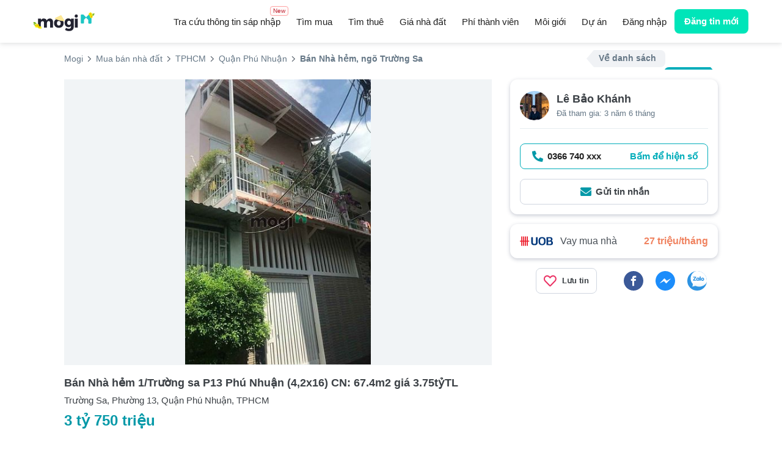

--- FILE ---
content_type: text/html; charset=utf-8
request_url: https://mogi.vn/quan-phu-nhuan/mua-nha-hem-ngo/ban-nha-hem-1-truong-sa-p13-phu-nhuan-4-2x16-cn-67-4m2-gia-3-75tytl-id21776239
body_size: 17720
content:
<!DOCTYPE html>

<html lang="vi">
<head>
    <title>Bán Nhà hẻm 1/Trường sa P13 Phú Nhuận (4,2x16) CN: 67.4m2 giá 3.75tỷTL - Mogi.vn</title>
    <meta charset="utf-8" />
    <meta name="viewport" content="width=device-width,minimum-scale=1,initial-scale=1,maximum-scale=3,user-scalable=yes">
    <meta property="fb:admins" content="">
    <meta property="fb:app_id" content="280564992105935">
    <meta name="full-screen" content="yes">
    <meta name="apple-mobile-web-app-capable" content="yes">
    <meta name="mobile-web-app-capable" content="yes">
    <meta name="apple-mobile-web-app-title" content="Mogi - Chuyên trang môi giới mua bán cho thuê nhà đất">
    <meta name="apple-mobile-web-app-status-bar-style" content="#fdce09">
    <meta name="twitter:card" content="summary_large_image" />
    <meta name="twitter:site" content="@VietnamMogi" />
    <meta name="twitter:creator" content="@VietnamMogi" />
        <meta name="robots" content="index,follow">
    <meta name="description" content="&#128176;(Giá: 3.75 TỶ) GẦN 70M2 - NHÀ CŨ TIỆN XÂY CĂN HỘ DỊCH VỤ CHO THUÊ &#127794; Diện tích công nhận: 67.4m2 (4.2*16.8)&#128176; Giá: 3.75 tỷ còn thương lượng.&#9752;&#65039; Hiện trạng 1 trệt 1 lầu. Nhà cũ tiện xây mới hoặc cải tạo theo ý thích.&#9752;&#65039; Khu an ninh, yên tĩnh, tại Mogi.vn" />
    <meta property="og:description" content="&#128176;(Giá: 3.75 TỶ) GẦN 70M2 - NHÀ CŨ TIỆN XÂY CĂN HỘ DỊCH VỤ CHO THUÊ &#127794; Diện tích công nhận: 67.4m2 (4.2*16.8)&#128176; Giá: 3.75 tỷ còn thương lượng.&#9752;&#65039; Hiện trạng 1 trệt 1 lầu. Nhà cũ tiện xây mới hoặc cải tạo theo ý thích.&#9752;&#65039; Khu an ninh, yên tĩnh, tại Mogi.vn" />

    <meta property="og:title" content="Bán Nhà hẻm 1/Trường sa P13 Phú Nhuận (4,2x16) CN: 67.4m2 giá 3.75tỷTL - Mogi.vn" />
    <meta property="og:type" content="website" />
    <meta property="og:url" content="https://mogi.vn/quan-phu-nhuan/mua-nha-hem-ngo/ban-nha-hem-1-truong-sa-p13-phu-nhuan-4-2x16-cn-67-4m2-gia-3-75tytl-id21776239" />
    <meta property="og:image" content="https://cloud.mogi.vn/images/2022/08/12/549/e6e705d997b14cd7adac42ed3aa467b6.jpg" />
    <meta property="og:locale" content="vi_VN" />
    <meta property="og:site_name" content="Mogi - Chuyên trang môi giới mua bán cho thuê nhà đất" />

    <meta property="og:description" content="&#128176;(Giá: 3.75 TỶ) GẦN 70M2 - NHÀ CŨ TIỆN XÂY CĂN HỘ DỊCH VỤ CHO THUÊ &#127794; Diện tích công nhận: 67.4m2 (4.2*16.8)&#128176; Giá: 3.75 tỷ còn thương lượng.&#9752;&#65039; Hiện trạng 1 trệt 1 lầu. Nhà cũ tiện xây mới hoặc cải tạo theo ý thích.&#9752;&#65039; Khu an ninh, yên tĩnh, tại Mogi.vn" />
    <link rel="canonical" href="https://mogi.vn/quan-phu-nhuan/mua-nha-hem-ngo/ban-nha-hem-1-truong-sa-p13-phu-nhuan-4-2x16-cn-67-4m2-gia-3-75tytl-id21776239" />
    <link rel="amphtml" href="https://mogi.vn/amp/quan-phu-nhuan/mua-nha-hem-ngo/ban-nha-hem-1-truong-sa-p13-phu-nhuan-4-2x16-cn-67-4m2-gia-3-75tytl-id21776239">
        <link rel="preload" href="" as="image" imagesrcset="https://cloud.mogi.vn/images/2022/08/12/549/e6e705d997b14cd7adac42ed3aa467b6.jpg" imagesizes="100vw">

    
    
    <link rel="preload" href="/content/fonts/mogi.woff2" as="font" type="font/woff2" crossorigin="anonymous">

    <style>
        body {
            font-family: -apple-system,BlinkMacSystemFont,"Segoe UI",Roboto,Oxygen-Sans,Ubuntu,Cantarell,"Helvetica Neue",sans-serif !important;
            display: none;
        }

        #google-adsense-1 {
            display: none;
        }
    </style>
    
    <link rel="preload" href="/content/detail.css?v=toOKOncTc9hiLvm0YnkM-FVFdwPrQ3MxjoYMFHPv9dU1" as="style" onload="this.onload=null;this.rel='stylesheet'">

    <script async src="https://mogi.vn/api/common/profile-get-info"></script>
    <script type="text/javascript">
        var w = window; w.lazy = [];
        w.dataLayer = w.dataLayer || [];
        !function (t) { "use strict"; t.loadCSS || (t.loadCSS = function () { }); var e = loadCSS.relpreload = {}; if (e.support = function () { var e; try { e = t.document.createElement("link").relList.supports("preload") } catch (t) { e = !1 } return function () { return e } }(), e.bindMediaToggle = function (t) { function e() { t.addEventListener ? t.removeEventListener("load", e) : t.attachEvent && t.detachEvent("onload", e), t.setAttribute("onload", null), t.media = a } var a = t.media || "all"; t.addEventListener ? t.addEventListener("load", e) : t.attachEvent && t.attachEvent("onload", e), setTimeout((function () { t.rel = "stylesheet", t.media = "only x" })), setTimeout(e, 3e3) }, e.poly = function () { if (!e.support()) for (var a = t.document.getElementsByTagName("link"), n = 0; n < a.length; n++){ var o = a[n]; "preload" !== o.rel || "style" !== o.getAttribute("as") || o.getAttribute("data-loadcss") || (o.setAttribute("data-loadcss", !0), e.bindMediaToggle(o)) } }, !e.support()) { e.poly(); var a = t.setInterval(e.poly, 500); t.addEventListener ? t.addEventListener("load", (function () { e.poly(), t.clearInterval(a) })) : t.attachEvent && t.attachEvent("onload", (function () { e.poly(), t.clearInterval(a) })) } "undefined" != typeof exports ? exports.loadCSS = loadCSS : t.loadCSS = loadCSS }("undefined" != typeof global ? global : this);
        !function(t,e){const o=t.matchMedia("(max-width: 991px)").matches,c=setTimeout(a,10*(o?1e3:1)),n=["keydown","mousemove","wheel","touchmove","touchstart","touchend"];function i(){a(),clearTimeout(c),n.forEach((function(e){t.removeEventListener(e,i,{passive:!0})}))}function a(){e.querySelectorAll("script[data-delayedscript]").forEach((function(t){t.setAttribute("src",t.getAttribute("data-delayedscript"))}))}n.forEach((function(e){t.addEventListener(e,i,{passive:!0})}))}(window,document);
        const storage={set:(t,e,o)=>{localStorage.setItem(t,o?JSON.stringify(e):e)},get:(t,e)=>{try{const o=localStorage.getItem(t);return e?JSON.parse(o):o}catch(t){return null}},remove:t=>{localStorage.removeItem(t)},getHTML:t=>{const e=storage.get(t.code,!1)||"";if(""!==e){const o=e.indexOf("|");if(o>0&&t.version==e.substring(0,o))return e.substring(o+1)}return""},setHTML:t=>{window[t.code]=t,t.element&&(document.getElementById(t.element).innerHTML=t.data,t.lazy&&w.lazy.pop())},fetch:t=>{if(t.cache)try{if(t.data=storage.getHTML(t),""!==t.data)return void storage.setHTML(t)}catch{}fetch(t.url,{method:"GET"}).then((t=>t.text())).then((function(e){t.data=e,storage.setHTML(t),t.cache&&storage.set(t.code,`${t.version}|${t.data}`)}))},getCookie:t=>document.cookie.split("; ").find((e=>e.startsWith(t+"=")))?.split("=")[1]||""};function fetchText(t,e,o,n){fetch(t,{method:"GET"}).then((t=>t.text())).then((function(a){storage.setHTML({url:t,code:e,element:o,lazy:n,data:a})}))}!function(){if(""===storage.getCookie(".MOGIAUTH")){const t=storage.get("mogi:info",!0);t&&(window.MOGI=t)}}();
        w.IsMobile = w.matchMedia("(max-width: 991px)").matches;
		w.OneSignal = w.OneSignal || [];
        OneSignal.push(function () { OneSignal.init({ appId: "ecaf1fd2-e270-40ef-a4fd-69b84f9bdc3c" }); });
    </script>
    <script type="text/javascript">
        setTimeout(function(){ fetchText('/template/ProjectInfo?projectid=' + 0, 'Project_Info', 'project-info', true); }, 0);
</script>
        <script defer type="text/javascript" src="//pagead2.googlesyndication.com/pagead/js/adsbygoogle.js"></script>
        <script defer type="text/javascript" data-delayedscript="https://cdn.onesignal.com/sdks/OneSignalSDK.js"></script>
    <script type="application/ld+json">
        {
          "@context": "https://schema.org",
          "@type": "RealEstateAgent",
          "@id": "https://mogi.vn/#realEstateAgent",
          "name": "Mogi",
          "url": "https://mogi.vn",
          "logo": "https://mogi.vn/content/Images/logo.svg",
          "image": "https://mogi.vn/content/Images/logo.svg",
          "telephone": "+84-28-7300-1234",
          "priceRange": "$$",
          "contactPoint": {
            "@type": "ContactPoint",
            "telephone": "+84-28-7300-1234",
            "contactType": "Customer Service",
            "email": "trogiup@mogi.vn"
          },
          "address": {
            "@type": "PostalAddress",
            "streetAddress": "A35 Nam Quang 2, Phú Mỹ Hưng, P.Tân Phong, Quận 7, TP.Hồ Chí Minh",
            "addressLocality": "Thành phố Hồ Chí Minh",
            "addressRegion": "HCM",
            "postalCode": "700000",
            "addressCountry": "VN"
          },
          "geo": {
            "@type": "GeoCoordinates",
            "latitude": 10.733949086857487,
            "longitude": 106.70922004545146
          },
          "sameAs": [
            "https://www.facebook.com/mogivietnam",
            "https://www.youtube.com/@MogiVNchannel",
            "https://www.linkedin.com/company/mogivietnam/",
            "https://www.tiktok.com/@mogi.official"
          ],
          "openingHoursSpecification": [
            {
              "@type": "OpeningHoursSpecification",
              "dayOfWeek": [
                "https://schema.org/Monday",
                "https://schema.org/Tuesday",
                "https://schema.org/Wednesday",
                "https://schema.org/Thursday",
                "https://schema.org/Friday"
              ],
              "opens": "07:30",
              "closes": "12:00"
            },
            {
              "@type": "OpeningHoursSpecification",
              "dayOfWeek": [
                "https://schema.org/Monday",
                "https://schema.org/Tuesday",
                "https://schema.org/Wednesday",
                "https://schema.org/Thursday",
                "https://schema.org/Friday"
              ],
              "opens": "13:00",
              "closes": "17:00"
            }
          ],
          "foundingDate": "2017-05-01",
          "legalName": "Công Ty Cổ Phần Định Anh"
        }
    </script>
</head>
<body ng-app="mogiApp" class="ng-cloak1">
        <!-- Google Tag Manager -->
        <noscript>
            <iframe src="//www.googletagmanager.com/ns.html?id=GTM-WC9T99" height="0" width="0" style="display:none;visibility:hidden"></iframe>
        </noscript>
        <script type="text/javascript" data-delayedscript="[data-uri]"></script>
        <!-- End Google Tag Manager -->

    <div class="mogi-navbar">
        <div class="mogi-navbar-container">
            <div class="navbar-logo">
                <a href="/"><img src="/content/Images/logo.svg" width="100" height="31" alt="Mogi.vn" title="Tìm kiếm bất động sản, nhà đất cần bán và cho thuê tại Việt Nam" /></a>
            </div>

<div class="navbar-menu">
    <a href="/tra-cuu-sau-sap-nhap" gtm-event="link" gtm-cat="menu" gtm-act="top-menu" class="merge-search">
        Tra cứu thông tin sáp nhập
        <span class="merge-search-menu-badge">New</span>
    </a>
            <a class="" href="/mua-nha-dat" gtm-event="link" gtm-cat="menu" gtm-act="top-menu">Tìm mua</a>
            <a class="" href="/thue-nha-dat" gtm-event="link" gtm-cat="menu" gtm-act="top-menu">Tìm thuê</a>
            <a class="" href="/gia-nha-dat" gtm-event="link" gtm-cat="menu" gtm-act="top-menu">Giá nhà đất</a>
            <a href="https://pro.mogi.vn/phi-thanh-vien" gtm-event="link" gtm-cat="menu" gtm-act="top-menu" class="membership">
                Phí thành viên
            </a>
            <a class="" href="/tim-moi-gioi" gtm-event="link" gtm-cat="menu" gtm-act="top-menu">Môi giới</a>
            <a class="" href="/du-an" gtm-event="link" gtm-cat="menu" gtm-act="top-menu">Dự án</a>
    <a class="hidden-xs" ng-if="!Profile.isAuth()" id="menu-signin" href="/dang-nhap" gtm-event="link" gtm-cat="menu" gtm-act="user-signin">Đăng nhập</a>
</div>
    <div class="navbar-searchbox" style="background-color: #fff; border: none;"></div>


<div class="navbar-user">
    <div ng-cloak ng-if="Profile.isAuth()" class="navbar-user-profile">
        <a href="javascript:void()" data-toggle="dropdown" role="button" aria-expanded="false" gtm-event="all" gtm-cat="menu" gtm-act="user-menu">
            <span class="avatar" ng-bind-html="Profile.getAvatar()">
            </span>
            <span class="dot" ng-if="Profile.Message.HasValue"></span>
            <div class="last-name">
                <div ng-bind="Profile.Data.LastName"></div>
            </div>
        </a>
        <div class="personel-menu">
            <div>
                <div class="personel">
                    <div class="personal-avatar" ng-bind-html="Profile.getAvatar()">
                    </div>
                    <div class="info">
                        <div class="name">
                            <div class="info-name">
                                <div ng-bind="Profile.Data.LastName + ' ' +Profile.Data.FirstName"></div>
                            </div>
                            <span ng-if="!Profile.isNormal()" class="info-check-icon">
                                <svg width="18" height="18"><use xlink:href="/content/mogi.svg#check-circle-o"></use></svg>
                            </span>
                        </div>
                        <div ng-if="!Profile.isNormal()" class="user-type">
                            <a href="/trang-ca-nhan/mogipro" ng-bind-html="Profile.getUserTypeLabel()"></a>
                        </div>
                    </div>
                </div>
                <div ng-if="!Profile.isNormal() && Profile.Data.SupportStaff !== null" class="support">
                    <div class="support-label">Nhân viên chăm sóc</div>
                    <div class="support-info">
                        <span class="full-name" ng-bind="Profile.Data.SupportStaff.FullName"></span>
                        <span class="info-mobile" ng-bind="Profile.Data.SupportStaff.Mobile"></span>
                    </div>
                </div>
            </div>




<div ng-class="Profile.isNormal() === true || (Profile.isNormal() === false && Profile.Data.SupportStaff === null) ? ['main-menu border-top'] : ['main-menu']">
    

    <div>
        <a href="/trang-ca-nhan/quan-ly-tin" rel="nofollow" gtm-event="link" gtm-cat="menu" gtm-act="user-menu-managed-post">
            <span class="main-menu-icon"><svg width="24" height="24"><use xlink:href="/content/mogi.svg#house-square"></use></svg></span>
            <span>Quản lý tin bất động sản</span>
        </a>
    </div>
    <div>
        <a href="/trang-ca-nhan/thong-tin-ca-nhan" rel="nofollow" gtm-event="link" gtm-cat="menu" gtm-act="user-menu-profile">
            <span class="main-menu-icon"><svg width="24" height="24"><use xlink:href="/content/mogi.svg#user"></use></svg></span>
            <span>Thông tin tài khoản</span>
        </a>
    </div>
    <div>
        <a href="/trang-ca-nhan/tim-kiem-da-luu#message" rel="nofollow" gtm-event="link" gtm-cat="menu" gtm-act="user-menu-alert">
            <span class="main-menu-icon"><svg width="24" height="24"><use xlink:href="/content/mogi.svg#bell"></use></svg></span>
            <span>Thông báo</span>
            <span class="badge-total" ng-bind="Profile.Message.Total" ng-if="Profile.Message.HasValue"></span>
        </a>
    </div>
    <div>
        <a href="/trang-ca-nhan/bat-dong-san-yeu-thich" rel="nofollow" gtm-event="link" gtm-cat="menu" gtm-act="user-menu-favorite">
            <span class="main-menu-icon"><svg width="24" height="24"><use xlink:href="/content/mogi.svg#heart"></use></svg></span>
            <span>Bất động sản đã lưu</span>
        </a>
    </div>
    <div>
        <a href="/trang-ca-nhan/tim-kiem-da-luu" rel="nofollow" gtm-event="link" gtm-cat="menu" gtm-act="user-menu-saved-search">
            <span class="main-menu-icon"><svg width="24" height="24"><use xlink:href="/content/mogi.svg#bookmark"></use></svg></span>
            <span>Tìm kiếm đã lưu</span>
        </a>
    </div>
</div>
<div class="action-menu border-top">
    <div>
        <a href="/trang-ca-nhan/doi-mat-khau" rel="nofollow" gtm-event="link" gtm-cat="menu" gtm-act="user-menu-password">
            <span>Thay đổi mật khẩu</span>
        </a>
    </div>
    <div>
        <a href="/logoff" rel="nofollow" gtm-event="link" gtm-cat="menu" gtm-act="user-menu-signout">
            <span>Thoát</span>
        </a>
    </div>
</div>
        </div>
    </div>
    <a class="navbar-user-posting" href="/dang-tin" gtm-event="link" gtm-cat="posting" gtm-act="add-posting">Đăng tin mới</a>
</div>
<div class="navbar-hamburger">
    <i class="fa fa-bars" ng-click="openSlideMenu()"></i>


<div class="hamburger-menu slideMenu" id="mogi-slide-menu">
    <div class="close-icon" ng-click="closeSlideMenu()"><i class="fa fa-close" aria-hidden="true"></i></div>
    <div ng-if="Profile.isAuth()">
        <div class="info-detail">
            <div class="detail-avatar" ng-bind-html="Profile.getAvatar()">
            </div>
            <div class="detail-name">
                <div class="name-fullname">
                    <div>
                        <div ng-bind="Profile.Data.LastName + ' ' +Profile.Data.FirstName"></div>
                    </div>
                    <div ng-if="!Profile.isNormal()">
                        <svg width="18" height="18"><use xlink:href="/content/mogi.svg#check-circle-o"></use></svg>
                    </div>
                </div>
                <div ng-if="!Profile.isNormal()" class="name-user-type">
                    <a href="/trang-ca-nhan/mogipro" ng-bind-html="Profile.getUserTypeLabel()"></a>
                </div>
            </div>
        </div>
        <div class="slideMenu-user-posting">
            <a href="/dang-tin" gtm-event="link" gtm-cat="posting" gtm-act="add-posting">Đăng tin mới</a>
        </div>
        <div ng-if="!Profile.isNormal() && Profile.Data.SupportStaff !== null" class="info-support">
            <div class="support-name">
                <div>Nhân viên chăm sóc</div>
                <div ng-bind="Profile.Data.SupportStaff.FullName"></div>
            </div>
            <div class="support-icon-phone" ng-click="Profile.openDialer()" ng-if="Profile.Data.SupportStaff.Mobile !== '' && Profile.Data.SupportStaff.Mobile !== null">
                <svg width="36" height="36"><use xlink:href="/content/mogi.svg#phone-circle-icon"></use></svg>
            </div>
            <div class="support-icon-zalo" ng-click="Profile.openZalo()" ng-if="Profile.Data.SupportStaff.Zalo !== null && Profile.Data.SupportStaff.Zalo !== ''">
                <svg width="36" height="36"><use xlink:href="/content/mogi.svg#zalo-icon"></use></svg>
            </div>
        </div>
    </div>
    <div ng-if="!Profile.isAuth()" class="sign-in-btn">
        <div class="sign-in">
            <span>
                <a href="/dang-nhap" gtm-event="link" gtm-cat="menu" gtm-act="user-signin">Đăng nhập</a>
            </span>
        </div>
        <div class="sign-up">
            <span>
                <a href="/dang-nhap" gtm-event="link" gtm-cat="menu" gtm-act="user-signin">Đăng ký</a>
            </span>
        </div>
    </div>
    <div class="menu-tiles">
                <div class="tile-item">
                    <a href="/mua-nha-dat" gtm-event="link" gtm-cat="menu" gtm-act="top-menu">
                        <div class="tile-icon">
                            <svg width="20" height="20"><use xlink:href="/content/mogi.svg#menu-buy"></use></svg>
                        </div>
                        <div class="tile-title"> Tìm mua</div>
                    </a>
                </div>
                <div class="tile-item">
                    <a href="/thue-nha-dat" gtm-event="link" gtm-cat="menu" gtm-act="top-menu">
                        <div class="tile-icon">
                            <svg width="20" height="20"><use xlink:href="/content/mogi.svg#menu-rent"></use></svg>
                        </div>
                        <div class="tile-title"> Tìm thuê</div>
                    </a>
                </div>
                <div class="tile-item">
                    <a href="/gia-nha-dat" gtm-event="link" gtm-cat="menu" gtm-act="top-menu">
                        <div class="tile-icon">
                            <svg width="20" height="20"><use xlink:href="/content/mogi.svg#menu-house-price"></use></svg>
                        </div>
                        <div class="tile-title"> Giá nhà đất</div>
                    </a>
                </div>
                <div class="tile-item">
                    <a href="https://pro.mogi.vn/phi-thanh-vien" rel="nofollow" gtm-event="link" gtm-cat="menu" gtm-act="user-menu-regis-zone">
                        <div class="tile-icon">
                            <svg width="20" height="20"><use xlink:href="/content/mogi.svg#menu-membership"></use></svg>
                        </div>
                        <div class="tile-title">Phí thành viên</div>
                    </a>
                </div>
                <div class="tile-item">
                    <a href="/tim-moi-gioi" gtm-event="link" gtm-cat="menu" gtm-act="top-menu">
                        <div class="tile-icon">
                            <svg width="20" height="20"><use xlink:href="/content/mogi.svg#menu-agent"></use></svg>
                        </div>
                        <div class="tile-title"> Môi giới</div>
                    </a>
                </div>
                <div class="tile-item">
                    <a href="/du-an" gtm-event="link" gtm-cat="menu" gtm-act="top-menu">
                        <div class="tile-icon">
                            <svg width="20" height="20"><use xlink:href="/content/mogi.svg#menu-project"></use></svg>
                        </div>
                        <div class="tile-title"> Dự án</div>
                    </a>
                </div>
        <div class="tile-item">
            <a href="/tra-cuu-sau-sap-nhap" gtm-event="link" gtm-cat="menu" gtm-act="top-menu">
                <div class="tile-icon" style="display: flex; justify-content: space-between; ">
                    <img src="/Content/Images/icons/icon-mobi-research.png"
                         alt="icon-research" />
                    <span class="merge-search-badge-mobile">New</span>
                </div>
                <div class="tile-title">
                    Tra cứu sáp nhập
                </div>
            </a>
        </div>
    </div>
    <div ng-if="Profile.isAuth()">




<div ng-class="Profile.isNormal() === true || (Profile.isNormal() === false && Profile.Data.SupportStaff === null) ? ['main-menu border-top'] : ['main-menu']">
    

    <div>
        <a href="/trang-ca-nhan/quan-ly-tin" rel="nofollow" gtm-event="link" gtm-cat="menu" gtm-act="user-menu-managed-post">
            <span class="main-menu-icon"><svg width="24" height="24"><use xlink:href="/content/mogi.svg#house-square"></use></svg></span>
            <span>Quản lý tin bất động sản</span>
        </a>
    </div>
    <div>
        <a href="/trang-ca-nhan/thong-tin-ca-nhan" rel="nofollow" gtm-event="link" gtm-cat="menu" gtm-act="user-menu-profile">
            <span class="main-menu-icon"><svg width="24" height="24"><use xlink:href="/content/mogi.svg#user"></use></svg></span>
            <span>Thông tin tài khoản</span>
        </a>
    </div>
    <div>
        <a href="/trang-ca-nhan/tim-kiem-da-luu#message" rel="nofollow" gtm-event="link" gtm-cat="menu" gtm-act="user-menu-alert">
            <span class="main-menu-icon"><svg width="24" height="24"><use xlink:href="/content/mogi.svg#bell"></use></svg></span>
            <span>Thông báo</span>
            <span class="badge-total" ng-bind="Profile.Message.Total" ng-if="Profile.Message.HasValue"></span>
        </a>
    </div>
    <div>
        <a href="/trang-ca-nhan/bat-dong-san-yeu-thich" rel="nofollow" gtm-event="link" gtm-cat="menu" gtm-act="user-menu-favorite">
            <span class="main-menu-icon"><svg width="24" height="24"><use xlink:href="/content/mogi.svg#heart"></use></svg></span>
            <span>Bất động sản đã lưu</span>
        </a>
    </div>
    <div>
        <a href="/trang-ca-nhan/tim-kiem-da-luu" rel="nofollow" gtm-event="link" gtm-cat="menu" gtm-act="user-menu-saved-search">
            <span class="main-menu-icon"><svg width="24" height="24"><use xlink:href="/content/mogi.svg#bookmark"></use></svg></span>
            <span>Tìm kiếm đã lưu</span>
        </a>
    </div>
</div>
<div class="action-menu border-top">
    <div>
        <a href="/trang-ca-nhan/doi-mat-khau" rel="nofollow" gtm-event="link" gtm-cat="menu" gtm-act="user-menu-password">
            <span>Thay đổi mật khẩu</span>
        </a>
    </div>
    <div>
        <a href="/logoff" rel="nofollow" gtm-event="link" gtm-cat="menu" gtm-act="user-menu-signout">
            <span>Thoát</span>
        </a>
    </div>
</div>
    </div>
    <div ng-if="Profile.isAuth()" class="slideMenu-cover"></div>
</div>
    <div id="mogi-slide-overlay" ng-click="closeSlideMenu()"></div>
</div>



        </div>
    </div>

    

<div id="mogi-page-content" ng-controller="propertyDetailController" class="mg-property-listing" ng-init="Init()">

    <!--breadcrumb-->
    <div id="breadcrumb" class="clearfix">

<ul class="breadcrumb clearfix" vocab="https://schema.org/" typeof="BreadcrumbList">
            <li property="itemListElement" typeof="ListItem"><a property="item" typeof="WebPage" href="/" title="Mogi" gtm-event="link" gtm-cat="listing" gtm-act="breadcrumb"><span property="name">Mogi</span></a><meta property="position" content="1"></li>
            <li property="itemListElement" typeof="ListItem"><a property="item" typeof="WebPage" href="/mua-nha-dat" title="Mua bán nhà đất" gtm-event="link" gtm-cat="listing" gtm-act="breadcrumb"><span property="name">Mua bán nhà đất</span></a><meta property="position" content="2"></li>
            <li property="itemListElement" typeof="ListItem"><a property="item" typeof="WebPage" href="/ho-chi-minh/mua-nha-hem-ngo" title="TPHCM" gtm-event="link" gtm-cat="listing" gtm-act="breadcrumb"><span property="name">TPHCM</span></a><meta property="position" content="3"></li>
            <li property="itemListElement" typeof="ListItem"><a property="item" typeof="WebPage" href="/ho-chi-minh/quan-phu-nhuan/mua-nha-hem-ngo" title="Quận Phú Nhuận" gtm-event="link" gtm-cat="listing" gtm-act="breadcrumb"><span property="name">Quận Phú Nhuận</span></a><meta property="position" content="4"></li>
            <li class="active" property="itemListElement" typeof="ListItem"><span property="name">Bán Nhà hẻm, ngõ Trường Sa</span><meta property="position" content="5"></li>
</ul>
        <div ng-if="SearchNav.show" class="search-nav">
            <a ng-href="{{SearchNav.url}}" class="search-back" gtm-event="detail" gtm-cat="search-nav" gtm-act="listing">Về danh sách</a>
            <a ng-href="{{SearchNav.nextUrl}}" ng-click="SearchNav.getNextUrl()" ng-class="{'disabled':!SearchNav.next}" class="search-paging" gtm-event="detail" gtm-cat="search-nav" gtm-act="next">Tin tiếp</a>
        </div>
    </div>
    <div class="property-detail clearfix">

        <div class="property-detail-main">
            <div class="main-intro">
                <!-- Gallery-->
                    <div id="gallery" class="clearfix">
                        <div id="top-media" class="top-media owl-carousel" ng-non-bindable>
                            
<div class="media-item"><img src="https://cloud.mogi.vn/images/2022/08/12/549/e6e705d997b14cd7adac42ed3aa467b6.jpg"  alt="Hình ảnh Bán Nhà hẻm 1/Trường sa P13 Phú Nhuận (4,2x16) CN: 67.4m2 giá 3.75tỷTL" /></div>
                        </div>
                        <div class="clearfix"></div>
                    </div>
                <!--End Gallery-->
            </div>

            <div class="main-info">
                <div class="title">
                    <h1>Bán Nhà hẻm 1/Trường sa P13 Phú Nhuận (4,2x16) CN: 67.4m2 giá 3.75tỷTL</h1>
                </div>
                <div class="address"> Trường Sa, Phường 13, Quận Phú Nhuận, TPHCM</div>
                <div class="price">3 tỷ 750 triệu</div>
                <!--Social and favorite-->
                <div class="agent-command">
                    <div class="command-favorite" ng-click="Favorite.addRemove(21776239)" ng-class="{favorited: Favorite.items[21776239]}">
                        <i class="fa fa-heart"></i><span>Lưu tin</span>
                    </div>
                        <mg-social-share svg-url="/content/fonts/mogi-icons.svg"></mg-social-share>
                </div>
                <!--Thong tin chinh-->
                <h2 class="info-title">Thông tin chính</h2>
                <div class="info-attrs clearfix">

                        <div class="info-attr clearfix">
                            <span>Diện tích đất</span>
                            <span>68 m<sup>2</sup> (4,2x17)</span>
                        </div>

                        <div class="info-attr clearfix">
                            <span>Phòng ngủ</span>
                            <span>2</span>
                        </div>

                        <div class="info-attr clearfix">
                            <span>Nhà tắm</span>
                            <span>2</span>
                        </div>

                        <div class="info-attr clearfix">
                            <span>Pháp lý</span>
                            <span>Sổ hồng</span>
                        </div>
                    <div class="info-attr clearfix">
                        <span>Ngày đăng</span>
                        <span>19/08/2022</span>
                    </div>
                    <div class="info-attr clearfix">
                        <span>Mã BĐS</span>
                        <span>21776239</span>
                    </div>
                </div>
                <!--Gioi thieu-->
                <h2 class="info-title">Giới thiệu</h2>
                <div class="info-content-body">&#128176;(Giá: 3.75 TỶ) GẦN 70M2 - NHÀ CŨ TIỆN XÂY CĂN HỘ DỊCH VỤ CHO THUÊ <br /><br />&#127794; Diện tích công nhận: 67.4m2 (4.2*16.8)<br />&#128176; Giá: 3.75 tỷ còn thương lượng.<br />&#9752;&#65039; Hiện trạng 1 trệt 1 lầu. Nhà cũ tiện xây mới hoặc cải tạo theo ý thích.<br />&#9752;&#65039; Khu an ninh, yên tĩnh, dân cư trí thức.<br />&#9752;&#65039; Vị trí đẹp, thích hợp cho gia đình đông người ở hoặc xây căn hộ dịch vụ cho thuê. Hẻm trước nhà 3m thông thoáng, 15m ra mặt tiền Trường Sa, 20m thông ra hẻm 115 Lê Văn Sỹ, Thuận tiện di chuyển về Q1, Q3, sân bay... Khu vực trung tâm, tiện ích miễn bàn.<br />&#9752;&#65039; Pháp lý chuẩn, công chứng ngay.<br />-------------------------------------------<br />&#9742;Liên hệ: Bảo Khánh để xem nhà</div>
                <!--bao vi pham-->
                <div class="report" data-toggle="modal" data-target="#report" ng-click="Report.Open()" id="21776239" gtm-event="all" gtm-cat="detail" gtm-act="report">
                    <span>Báo vi phạm</span><i class="fa fa-exclamation-triangle"></i>
                </div>
                <!--Agent-->
                <div class="agent-info">
                    <img src="https://cloud.mogi.vn/profile/thumb-mavatar/2022/08/13/317/2a7fb43c4fff43c19123575e5132c6c3.jpg" alt="Lê Bảo Khánh" />
                    <div class="agent-name">
Lê Bảo Khánh
                    </div>
                    <div class="agent-date">Đã tham gia: 3 năm 6 tháng</div>
                </div>
                <!-- projectinfo -->
                <div id="project-info"></div>
                <!--Internal links-->
                    <div class="internal-links">
                        <h2 class="internal-title">Có thể bạn muốn xem</h2>
                        <div class="link-items">
                                <a href="/ho-chi-minh/mua-nha" class="link-item" alt="Nhà TPHCM">Nhà TPHCM</a>
                                <a href="/ho-chi-minh/quan-phu-nhuan/mua-nha" class="link-item" alt="Nhà Quận Phú Nhuận">Nhà Quận Phú Nhuận</a>
                                <a href="/ho-chi-minh/quan-phu-nhuan/mua-nha/phuong-13-phu-nhuan-wid11115" class="link-item" alt="Nhà Phường 13">Nhà Phường 13</a>
                                <a href="/ho-chi-minh/quan-phu-nhuan/thue-nha/duong-truong-sa-phu-nhuan-sid13418" class="link-item" alt="Nhà Trường Sa">Nhà Trường Sa</a>
                        </div>
                    </div>

                    <h2 class="info-title">Tiện ích xung quanh</h2>
                    <div class="map-content clearfix">
                        <iframe title="map" frameborder="0" class="lozad" data-src="https://www.google.com/maps/embed/v1/place?key=AIzaSyAYhAQ8OZ64kCDMxSiuZtUTlwRDCh4gWHs&language=vi&q=10.78987455,106.67098617500005" allowfullscreen></iframe>
                    </div>

                    <div ng-include="MarketPriceUrl"></div>            </div>
        </div>

        <div class="side-bar">
            <div class="agent-widget widget">
                

<div class="agent-info">
    <img src="https://cloud.mogi.vn/profile/thumb-mavatar/2022/08/13/317/2a7fb43c4fff43c19123575e5132c6c3.jpg" alt="Lê Bảo Khánh" />
    <div class="agent-name">
Lê Bảo Khánh                </div>
    <div class="agent-date">Đã tham gia: 3 năm 6 tháng</div>
</div>
<div class="agent-contact clearfix">
    <a ng-href="{{IsMobile() ? 'tel:0366740720':'#'}}"  gtm-event="link" gtm-cat="detail" gtm-act="mobile-call"  ng-click="ShowPhone = 1">
        <svg width="24" height="24"><use xlink:href="/content/mogi.svg#phone-icon"></use></svg>
        <span ng-bind="PhoneFormat('0366740720')"> 0366740720</span>
        <span class="showphonetext">Bấm để hiện số</span>
    </a>
    <a href="#" data-toggle="modal" data-target="#message" gtm-event="link" gtm-cat="detail" gtm-act="ask" ng-click="Message.Open()">
        <svg width="24" height="24"><use xlink:href="/content/mogi.svg#envelop-icon"></use></svg>
        <span class="hidden-xs">Gửi tin nhắn</span>
    </a>
</div>
            </div>
                <div id="mortgage-widget " class="widget clearfix" ng-click="BankLoan.Open()" gtm-event="all" gtm-cat="detail" gtm-act="uob-load">
                    <div class="widget-bank">
                        <img src="/content/images/UOB-logo.svg" alt="Ngân hàng UOB" ng-show="BankLoan.IsShowUOB()">
                        <span>Vay mua nhà</span>
                    </div>
                    <div class="widget-instalment" ng-bind="BankLoan.InstallmentInMillion() + ' triệu/tháng'"></div>
                </div>

            <div class="agent-command-widget">
                <div class="command-favorite" ng-click="Favorite.addRemove(21776239)" ng-class="{favorited: Favorite.items[21776239]}">
                    <i class="fa fa-heart"></i><span>Lưu tin</span>
                </div>
                    <mg-social-share svg-url="/content/fonts/mogi-icons.svg"></mg-social-share>
            </div>
            <div id="google-adsense-1" style="float:left;width:100%;">
                <ins class="adsbygoogle"
                     style="display:block;width:100%;"
                     data-ad-client="ca-pub-3000426983537206"
                     data-ad-slot="6045324638"
                     data-ad-format="auto"
                     data-full-width-responsive="true"></ins>
            </div>
        </div>
    </div>

    <div id="similar-properties" lazy-scroll="loadSimilar()" lazy-scroll-trigger="60" lazy-no-scroll="false">
        <div ng-include="SimilarUrl" onload="loadSimilarComplete()"></div>
    </div>

    <div id="agent-contact" class="agent-contact">
        <a ng-href="{{IsMobile() ? 'tel:0366740720':'#'}}" class="fa-phone bold" gtm-event="link" gtm-cat="detail" gtm-act="mobile-call" ng-bind="PhoneFormat('0366740720')" ng-click="ShowPhone = 1">0366740720</a>
        <a href="#" class="fa-envelope" data-toggle="modal" data-target="#message" gtm-event="link" gtm-cat="detail" gtm-act="ask" ng-click="Message.Open()" aria-label="Gửi tin nhắn"></a>
    </div>
    
    <section id="hidden-content">
        <div ng-include="SendMessageUrl"></div>
        <div id="mortgage-calc" class="modal fade">
            <div class="modal-dialog">
                <!-- Modal content-->
                <div class="modal-content">
                    <div class="modal-body" ng-if="!BankLoan.IsShowContactForm">
                        <div class="calc-header clearfix">
                            <img src="/Content/images/UOB-logo.svg" alt="Ngân hàng UOB" ng-show="BankLoan.IsShowUOB()">
                            <span>Ước tính khoản vay</span>
                            <div class="modal-closed" ng-click="BankLoan.Close()">×</div>
                        </div>
                        <div class="calc">
                            <div class="calc-form-group">
                                <div class="calc-label">GIÁ TRỊ NHÀ</div>
                                <input autocomplete="off" class="calc-control" type="text" ng-model="BankLoan.Price" mg-input-formater="number" ng-readonly="true" />
                            </div>
                            <div class="calc-form-group">
                                <div class="calc-label">THỜI HẠN</div>
                                <select class="calc-control" ng-options="item.i as item.n for item in BankLoan.Years" ng-model="BankLoan.Year"></select>
                            </div>
                            <div class="calc-form-group">
                                <div class="calc-label">TRẢ TRƯỚC</div>
                                <div class="calc-control-group clearfix">
                                    <input autocomplete="off" type="text" ng-model="BankLoan.Downpayment" mg-input-formater="number" ng-change="BankLoan.OnDownpaymentChange()" />
                                    <input autocomplete="off" type="text" ng-model="BankLoan.DownpaymentPercentage" ng-change="BankLoan.OnDownpaymentPercentageChange()" />
                                    <span> %</span>
                                </div>
                            </div>
                            <div class="calc-form-group">
                                <div class="calc-label">LÃI SUẤT (%)</div>
                                <input class="calc-control" autocomplete="off" type="text" ng-model="BankLoan.InterestRate" />
                            </div>
                        </div>
                        <div class="calc-results">
                            <div class="calc-result clearfix">
                                <div class="result-label price">Khoản trả hàng tháng</div>
                                <div class="result-value price"> <span ng-bind="BankLoan.Installment() | number"></span> đ</div>
                            </div>

                            <div class="calc-result clearfix">
                                <div class="result-label">Lãi suất</div>
                                <div class="result-value" ng-bind="(BankLoan.InterestRate) + ' %'"></div>
                            </div>
                        </div>
                        <div class="contact-bank" ng-show="BankLoan.IsShowUOB()" ng-click="BankLoan.ShowContactForm()">
                            <div class="contact-bank-btn">Liên hệ tư vấn khoản vay</div>
                        </div>
                    </div>
                    <form id="contact" name="contact" novalidate ng-submit="SendUOB.Send(contact)" ng-if="BankLoan.IsShowContactForm">
                        <div class="contact-header clearfix">
                            <img class="lozad" data-src="/Content/images/UOB-logo.svg" alt="Ngân hàng UOB">
                            <span>Liên hệ ngân hàng UOB</span>
                            <div class="modal-closed" ng-click="BankLoan.Close()">×</div>
                        </div>
                        <div class="contact-form">
                            <div class="contact-form-group">
                                <div class="contact-label">HỌ TÊN</div>
                                <input autocomplete="off" name="uob_name" class="contact-control" type="text" ng-model="SendUOB.Name" required />
                                <div ng-messages="contact.uob_name.$error" ng-if="contact.uob_name.$touched || contact.$submitted">
                                    <div ng-message="required" class="validMessage">Vui lòng nhập “Họ &amp; Tên”.</div>
                                </div>
                            </div>
                            <div class="contact-form-group">
                                <div class="contact-label">ĐIỆN THOAI</div>
                                <input autocomplete="off" name="uob_mobile" class="contact-control" type="text" ng-model="SendUOB.Mobile" required pattern="^(02|03|05|07|08|09)[0-9]{8}$" />
                                <div ng-messages="contact.uob_mobile.$error" ng-if="contact.uob_mobile.$touched || contact.$submitted">
                                    <div ng-message="required" class="validMessage">Vui lòng nhập “Số  Điện  Thoại”.</div>
                                    <div ng-message="pattern" class="validMessage ng-scope">“Số điện thoại” không hợp lệ.</div>
                                </div>
                            </div>
                            <div class="contact-form-group">
                                <div class="contact-label">EMAIL</div>
                                <input autocomplete="off" name="uob_email" class="contact-control" type="text" ng-model="SendUOB.Email" pattern="^([a-zA-Z0-9_\-\.]+)@([a-zA-Z0-9_\-\.]+)\.([a-zA-Z]{2,5})$" required />
                                <div ng-messages="contact.uob_email.$error" ng-if="contact.uob_email.$touched || contact.$submitted">
                                    <div ng-message="required" class="validMessage">Vui lòng nhập “Email”.</div>
                                    <div ng-message="pattern" class="validMessage ng-scope">"Email" nhập vào không hợp lệ</div>
                                </div>
                            </div>
                        </div>
                        <div class="contact-bank">
                            <button type="submit" class="contact-bank-btn">Gửi thông tin</button>
                        </div>
                    </form>
                </div>
            </div>
        </div>
    </section>
</div>



<div class="mogi-footer" ng-non-bindable>
    <div class="container">
        <div class="footer-right">
<ul><li class="footer-right-parent"><h3 class="footer-title">Bất động sản TPHCM<span class="mogi-collapse collapsed" data-toggle="collapse" data-target="#footer20"></span></h3><ul id="footer20" class="collapse"><li><a href="/ho-chi-minh/mua-nha-dat">Mua bán nhà đất TPHCM</a></li><li><a href="/ho-chi-minh/quan-7/mua-nha">Bán nhà quận 7</a></li><li><a href="/ho-chi-minh/quan-7/mua-can-ho">Căn hộ quận 7</a></li><li><a href="/ho-chi-minh/quan-9/mua-dat">Bán đất quận 9</a></li><li><a href="/ho-chi-minh/quan-10/thue-phong-tro-nha-tro">Phòng trọ quận 10</a></li><li><a href="/ho-chi-minh/quan-8/thue-nha">Cho thuê nhà quận 8</a></li></ul></li><li class="footer-right-parent"><h3 class="footer-title">Bất động sản Hà Nội<span class="mogi-collapse collapsed" data-toggle="collapse" data-target="#footer21"></span></h3><ul id="footer21" class="collapse"><li><a href="/ha-noi/mua-dat">Bán đất Hà Nội</a></li><li><a href="/ha-noi/mua-nha">Bán nhà Hà Nội</a></li><li><a href="/ha-noi/thue-nha">Cho thuê nhà Hà Nội</a></li><li><a href="/ha-noi/mua-can-ho-chung-cu">Chung cư Hà Nội</a></li><li><a href="/ha-noi/mua-nha-dat">Nhà đất Hà Nội</a></li><li><a href="/ha-noi/thue-phong-tro-nha-tro">Phòng trọ Hà Nội</a></li></ul></li><li class="footer-right-parent"><h3 class="footer-title">Mua bán bất động sản<span class="mogi-collapse collapsed" data-toggle="collapse" data-target="#footer22"></span></h3><ul id="footer22" class="collapse"><li><a href="/binh-duong/mua-dat">Bán đất Bình Dương</a></li><li><a href="/da-nang/mua-nha-dat">Bất động sản Đà Nẵng</a></li><li><a href="/mua-can-ho-chung-cu">Căn hộ chung cư</a></li><li><a href="/mua-nha-dat">Mua bán nhà đất</a></li><li><a href="/hai-phong/mua-nha-dat">Nhà đất Hải Phòng</a></li><li><a href="/mua-mat-bang-cua-hang-shop-cafe-do-uong">Sang quán cafe</a></li></ul></li><li class="footer-right-parent"><h3 class="footer-title">Cho thuê nhà đất<span class="mogi-collapse collapsed" data-toggle="collapse" data-target="#footer23"></span></h3><ul id="footer23" class="collapse"><li><a href="/thue-can-ho">Cho thuê căn hộ</a></li><li><a href="/thue-mat-bang-cua-hang-shop">Cho thuê mặt bằng</a></li><li><a href="/thue-nha">Cho thuê nhà nguyên căn</a></li><li><a href="/thue-nha-xuong-kho-bai-dat">Cho thuê nhà xưởng</a></li><li><a href="/thue-phong-tro-nha-tro">Cho thuê phòng trọ</a></li><li><a href="/thue-van-phong">Cho thuê văn phòng</a></li></ul></li></ul>
<ul><li class="footer-right-parent"><h3 class="footer-title">Về Mogi<span class="mogi-collapse collapsed" data-toggle="collapse" data-target="#footer16"></span></h3><ul id="footer16" class="collapse"><li><a href="https://trogiup.mogi.vn/mogi-vn-trieu-niem-tin-dinh-hinh-thuong-hieu">Về chúng tôi</a></li><li><a href="https://trogiup.mogi.vn/dieu-khoan-su-dung/">Điều khoản sử dụng</a></li><li><a href="https://trogiup.mogi.vn/quy-che-hoat-dong/">Quy chế hoạt động</a></li><li><a href="https://trogiup.mogi.vn/thoa-thuan-mang-xa-hoi/">Thỏa thuận mạng XH</a></li><li><a href="https://mogi.vn/lien-he/gui-lien-he">Liên Hệ</a></li></ul></li><li class="footer-right-parent"><h3 class="footer-title">Đối Tác - Thông tin<span class="mogi-collapse collapsed" data-toggle="collapse" data-target="#footer17"></span></h3><ul id="footer17" class="collapse"><li><a href="https://mogi.vn/news/">Tin tức bất động sản</a></li><li><a href="https://muaban.net" target="_blank" rel="noopener nofollow">Muaban.net - Mua bán rao vặt</a></li><li><a href="https://trogiup.mogi.vn/tin-tuc/">Góc báo chí</a></li><li><a href="https://vieclam.net">Việc làm</a></li></ul></li><li class="footer-right-parent"><h3 class="footer-title">Công cụ - Tiện ích<span class="mogi-collapse collapsed" data-toggle="collapse" data-target="#footer18"></span></h3><ul id="footer18" class="collapse"><li><a href="https://mogi.vn/phong-tro-gan-kcn">Phòng trọ gần KCN</a></li><li><a href="https://mogi.vn/phong-tro-gan-truong">Phòng trọ gần trường</a></li><li><a href="https://mogi.vn/10-buoc-mua-nha">10 bước mua nhà</a></li><li><a href="https://mogi.vn/tim-moi-gioi/ho-chi-minh-cid30">Môi giới bất động sản TPHCM</a></li><li><a href="https://mogi.vn/tim-moi-gioi/ha-noi-cid24">Môi giới nhà đất Hà Nội</a></li></ul></li><li class="footer-right-parent"><h3 class="footer-title">Dịch vụ - Quảng cáo<span class="mogi-collapse collapsed" data-toggle="collapse" data-target="#footer19"></span></h3><ul id="footer19" class="collapse"><li><a href="https://trogiup.mogi.vn/khuyen-mai">Chương trình - Khuyến mãi</a></li><li><a href="https://trogiup.mogi.vn/bang-gia-phi-thanh-vien/" target="_blank" rel="noopener nofollow">Bảng giá dịch vụ</a></li><li><a href="https://trogiup.mogi.vn/huong-dan-dang-tin-tren-mogi" target="_blank" rel="noopener nofollow">Hướng dẫn đăng tin</a></li><li><a href="https://trogiup.mogi.vn/huong-dan-thanh-toan-tren-mogi-vn/" target="_blank" rel="noopener nofollow">Hướng dẫn thanh toán</a></li></ul></li></ul>

        </div>
        <div class="footer-left">
            <ul class="footer-01">
                <li><img src="/content/images/logo.svg" alt="Mogi.vn" height="32" width="96" /></li>
                <li style="font-weight:500"><i class="fa fa-phone"></i>028 73001234 - 024 73001234</li>
                <li><i class="fa fa-envelope"></i><a href="mailto:trogiup@mogi.vn">trogiup@mogi.vn</a></li>
                <li class="social-icon">
                    <a aria-label="mogi facebook" href="https://www.facebook.com/mogivietnam" target="_blank" rel="nofollow"><img src="/content/images/icons/facebook-icon.png" width="24" height="24" alt="facebook"></a>
                    <a aria-label="mogi youtube" href="https://www.youtube.com/MogiVNchannel" target="_blank" rel="nofollow"><img src="/content/images/icons/youtube-icon.png" width="24" height="24" alt="youtube"></a>
                    <a aria-label="mogi zalo" href="https://zalo.me/mogivn" class="zalo-icon" target="_blank" rel="nofollow"><img src="/content/images/icons/zl-icon.png" width="24" height="24" alt="zalo"></a>
                    <a aria-label="mogi tiktok" href="https://www.tiktok.com/&#64;mogi.official" target="_blank" rel="nofollow"><img src="/content/images/icons/tiktok-icon.png" width="24" height="24" alt="tiktok"></a>
                </li>
            </ul>
            <ul class="footer-02">
                <li><h3 class="footer-title">CÔNG TY CỔ PHẦN ĐỊNH ANH</h3></li>
                <li>
                    <ul>
                        <li>Chịu trách nhiệm chính: Ông Phạm Chu Hi</li>
                        <li>Giấy phép số: 429/GP-BTTTT do Bộ TTTT cấp ngày 11/10/2019</li>
                    </ul>
                </li>
                <li><h3 class="footer-title">Văn phòng giao dịch:</h3></li>
                <li>
                    <ul style="list-style: disc;padding-left: 20px;">
                        <li>A35 Nam Quang 2, P.Tân Phong, Quận 7, TPHCM</li>
                        <li>38 Cửa Đông, P.Cửa Đông, Quận Hoàn Kiếm, Hà Nội</li>
                    </ul>
                </li>
                <li><a href="http://online.gov.vn/homepage/websitedisplay.aspx?docid=31190" target="_blank" rel="nofollow" aria-label="bocongthuong"><img class="lozad bocongthuong" data-src="/content/images/bocongthuong.png" width="150" height="47" alt="bo cong thuong"></a></li>
                <li>
                    <a href="http://www.dmca.com/Protection/Status.aspx?ID=123e32a1-48c0-4151-aa3b-3e80b4d96192" title="DMCA.com Protection Status" class="dmca-badge"> <img src="https://images.dmca.com/Badges/dmca_protected_sml_120m.png?ID=123e32a1-48c0-4151-aa3b-3e80b4d96192" alt="DMCA.com Protection Status" /></a>
                    <script src="https://images.dmca.com/Badges/DMCABadgeHelper.min.js"></script>
                </li>
            </ul>
        </div>
    </div>
</div>

    
    <script type="text/javascript">
        var angular_modules = ['ngMessages', 'ngSanitize', 'ui.bootstrap','720kb.socialshare'];
        var pageData = { Msg:{"ThankYou":"Cảm ơn Bạn đã gửi phản hồi","million":"triệu","principal":"Trả gốc","interest":"Trả lãi","month":"tháng"}, Data:{"price":3750000000.0000,"userInbox":{"ProfileId":12191066,"PropertyId":21776239,"Avatar":"https://cloud.mogi.vn/profile/thumb-mavatar/2022/08/13/317/2a7fb43c4fff43c19123575e5132c6c3.jpg","AgentUrl":"/moi-gioi/0366740720-le-bao-khanh-uid12191066","AgentCode":"le-bao-khanh","AgentName":"Lê Bảo Khánh","AgentMobile":"0366740720","ContactName":"","ContactMobile":"","SenderName":"","AgentCerNo":null,"SenderMobile":"","SenderEmail":"","SenderMessage":"Tôi quan tâm tới bất động sản này. Làm ơn liên lạc lại với tôi, cảm ơn!","InboxType":0,"Guid":null,"Captcha":null,"UserTypeId":0,"IsHidden":true,"IsVerifiedIDCard":false,"JoinedDate":"2022-07-27T00:00:00"},"propertyId":21776239,"streetId":13418,"Area":68.0000,"PriceText":"3 tỷ 750 triệu","MarketPriceUrl":"/template/property_marketprice/?sid=13418&psid=9&wid=11115&did=378&cid=30","did":378,"psid":9,"rent":false}, SimilarUrl: '/template/property_similar?rent=false&psid=9&did=378&price=3700000', SearchUrl: '/ho-chi-minh/quan-phu-nhuan/mua-nha-hem-ngo' };
        function loadAds(t) {
            if (t === 0) return;
            var o = document.getElementById('google-adsense-1');
            if (o && o.offsetTop > 100 && o.offsetTop < 500) { (adsbygoogle = window.adsbygoogle || []).push({}); return; }
            setTimeout(function () { loadAds(t - 1) }, 100);
        }
        if (!w.IsMobile) { loadAds(30); }
    </script>
    <script async src="/content/detail.js?v=6RytczPGCXBGz8ZD3SqpZc2sYBj_a-iAzYu9TJAV_9w1" type="text/javascript"></script>
    <script defer src="https://mogi.vn/api/common/tracking-property?id=21776239"></script>
    <script defer data-delayedscript="https://sp.zalo.me/plugins/sdk.js"></script>
    
    <script type="application/ld+json">{"@context":"https://schema.org/","@type":"Person","name":"Lê Bảo Khánh","telephone":"0366740720","makesOffer":{"@type":"Offer","priceSpecification":{"@type":"UnitPriceSpecification","priceCurrency":"VND","price":3750000000},"itemOffered":{"@type":"House","name":"Bán Nhà hẻm 1/Trường sa P13 Phú Nhuận (4,2x16) CN: 67.4m2 giá 3.75tỷTL","description":"&#128176;(Giá: 3.75 TỶ) GẦN 70M2 - NHÀ CŨ TIỆN XÂY CĂN HỘ DỊCH VỤ CHO THUÊ <br /><br />&#127794; Diện tích công nhận: 67.4m2 (4.2*16.8)<br />&#128176; Giá: 3.75 tỷ còn thương lượng.<br />&#9752;&#65039; Hiện trạng 1 trệt 1 lầu. Nhà cũ tiện xây mới hoặc cải tạo theo ý thích.<br />&#9752;&#65039; Khu an ninh, yên tĩnh, dân cư trí thức.<br />&#9752;&#65039; Vị trí đẹp, thích hợp cho gia đình đông người ở hoặc xây căn hộ dịch vụ cho thuê. Hẻm trước nhà 3m thông thoáng, 15m ra mặt tiền Trường Sa, 20m thông ra hẻm 115 Lê Văn Sỹ, Thuận tiện di chuyển về Q1, Q3, sân bay... Khu vực trung tâm, tiện ích miễn bàn.<br />&#9752;&#65039; Pháp lý chuẩn, công chứng ngay.<br />-------------------------------------------<br />&#9742;Liên hệ: Bảo Khánh để xem nhà","image":"https://cloud.mogi.vn/images/2022/08/12/549/e6e705d997b14cd7adac42ed3aa467b6.jpg","address":" Trường Sa, Phường 13, Quận Phú Nhuận, TPHCM","floorSize":"68 m²"}}}</script>;

</body>
</html>

--- FILE ---
content_type: text/html
request_url: https://mogi.vn/scripts/app/templates/social_share.html
body_size: 394
content:
<div class="social-network share-link-group">
	<a class="share-link" socialshare socialshare-provider="facebook"
	   socialshare-display="popup"
	   socialshare-popup-height="400"
	   socialshare-popup-width="500"
	   socialshare-url="{{Url}}">
		<svg width="32px" height="32px"><use xlink:href="{{svgFacebook}}"></use></svg>
	</a>
	<a class="share-link" socialshare socialshare-provider="facebook"
	   socialshare-type="send"
	   socialshare-via="{{facebook_id}}"
	   socialshare-display="popup"
	   socialshare-popup-height="400"
	   socialshare-popup-width="600"
	   socialshare-redirect-uri="{{Url}}"
	   socialshare-url="{{Url}}">
		<svg width="32px" height="32px"><use xlink:href="{{svgMessenger}}"></use></svg>
	</a>
	<a class="share-link zalo-share-button" data-href="{{Url}}" data-oaid="{{zalo_id}}" data-layout="2" data-color="blue" data-customize="true">
		<img alt="zalo" src="/content/fonts/circle-zalo.svg" style="width:32px;height:32px;">
	</a>
</div>

--- FILE ---
content_type: text/html; charset=utf-8
request_url: https://www.google.com/recaptcha/api2/aframe
body_size: 136
content:
<!DOCTYPE HTML><html><head><meta http-equiv="content-type" content="text/html; charset=UTF-8"></head><body><script nonce="6IwKDa0pc2Ats_4VvB5vBQ">/** Anti-fraud and anti-abuse applications only. See google.com/recaptcha */ try{var clients={'sodar':'https://pagead2.googlesyndication.com/pagead/sodar?'};window.addEventListener("message",function(a){try{if(a.source===window.parent){var b=JSON.parse(a.data);var c=clients[b['id']];if(c){var d=document.createElement('img');d.src=c+b['params']+'&rc='+(localStorage.getItem("rc::a")?sessionStorage.getItem("rc::b"):"");window.document.body.appendChild(d);sessionStorage.setItem("rc::e",parseInt(sessionStorage.getItem("rc::e")||0)+1);localStorage.setItem("rc::h",'1769915193824');}}}catch(b){}});window.parent.postMessage("_grecaptcha_ready", "*");}catch(b){}</script></body></html>

--- FILE ---
content_type: image/svg+xml
request_url: https://mogi.vn/content/Images/logo.svg
body_size: 260342
content:
<!--<svg xmlns="http://www.w3.org/2000/svg" width="320" height="107" viewBox="0 0 320 107">
  <style>.a{clip-path:url(#SVGID_2_);fill:#272739;}</style>
  <defs>
    <rect x="-57.3" y="-147.2" width="406" height="406"></rect>
  </defs>
  <path d="M309 9h-8.2c-1 0-1.9 0.4-2.6 1.1l-14.8 14.8 -14.8-14.8c-0.7-0.7-1.6-1.1-2.6-1.1h-6.8c-2.4 0-4.3 1.9-4.3 4.3v41.9c0 2.4 1.9 4.3 4.3 4.3h8.1c2.4 0 4.3-1.9 4.3-4.3V38.8l11.9-11.9 11.9 11.9v16.4c0 2.4 1.9 4.3 4.3 4.3h9.5c2.4 0 4.3-1.9 4.3-4.3V13.3C313.4 10.9 311.4 9 309 9" style="clip-path:url(#SVGID_2_);fill:#00E5B9"></path>
  <path d="M88.6 37.1c3.3 3.5 5 8.3 5 14.3v32.2H76.8V56.2c0-2.9-0.8-5.2-2.3-6.9 -1.5-1.7-3.6-2.5-6.1-2.5 -3 0.1-5.3 1.2-7 3.3 -1.7 2.1-2.6 4.9-2.6 8.3v25.2H42V56.2c0-2.9-0.8-5.2-2.3-6.9 -1.5-1.7-3.6-2.5-6.1-2.5 -3 0.1-5.3 1.2-7.1 3.3 -1.8 2.1-2.6 4.9-2.6 8.3v25.2H7.1V32.5h16.7v8.4c1.8-3 4-5.2 6.8-6.8 2.8-1.5 6.1-2.3 9.8-2.3 4.2 0 7.7 1 10.7 3 3 2 5.1 4.8 6.3 8.4 1.6-3.8 4-6.6 7-8.6 3.1-1.9 6.7-2.9 10.8-2.9C80.9 31.8 85.3 33.6 88.6 37.1" class="a"></path>
  <path d="M141.4 35.2c4.2 2.2 7.5 5.2 9.8 9.2 2.3 3.9 3.5 8.5 3.5 13.7 0 5.2-1.2 9.8-3.5 13.7 -2.3 3.9-5.6 7-9.8 9.2 -4.2 2.2-9.1 3.3-14.6 3.3 -5.5 0-10.4-1.1-14.6-3.3 -4.2-2.2-7.5-5.2-9.8-9.2 -2.3-3.9-3.4-8.5-3.4-13.7 0-5.2 1.1-9.7 3.4-13.7 2.3-3.9 5.6-7 9.8-9.2 4.2-2.2 9.1-3.3 14.6-3.3C132.3 31.9 137.1 33 141.4 35.2M118.8 49c-2 2.3-3 5.4-3 9.2 0 3.8 1 6.9 3 9.3 2 2.3 4.7 3.5 7.9 3.5 3.3 0 6-1.2 8-3.5 2-2.3 3-5.4 3-9.3 0-3.8-1-6.8-3.1-9.2 -2-2.3-4.7-3.5-8-3.5C123.4 45.5 120.8 46.7 118.8 49" class="a"></path>
  <path d="M212.5 32.5V79.1c0 4.7-1.2 8.9-3.5 12.4 -2.3 3.6-5.6 6.3-9.7 8.2 -4.2 1.9-9 2.9-14.5 2.9 -4.3 0-8.4-0.6-12.4-1.8 -4-1.2-7.5-2.8-10.5-4.8l5.9-11.6c2.3 1.6 4.9 2.8 7.6 3.7 2.7 0.9 5.4 1.3 8.2 1.3 3.8 0 6.8-0.9 9-2.6 2.2-1.8 3.3-4.2 3.3-7.2v-5.5c-3.4 4.5-8.2 6.7-14.5 6.7 -4.2 0-8-1-11.3-3.1 -3.3-2-5.9-4.9-7.7-8.7 -1.9-3.7-2.8-8-2.8-12.9 0-4.8 0.9-9 2.7-12.7 1.8-3.7 4.3-6.5 7.6-8.5 3.3-2 7-3 11.1-3 3.1 0 6 0.6 8.6 1.7 2.5 1.2 4.7 2.9 6.4 5.1V32.5H212.5zM193 65.2c1.9-2.2 2.8-5.1 2.8-8.6 0-3.6-0.9-6.5-2.8-8.7 -1.9-2.2-4.4-3.3-7.5-3.3 -3.1 0-5.6 1.1-7.5 3.4 -1.9 2.2-2.9 5.1-2.9 8.6 0 3.5 1 6.4 2.9 8.6 1.9 2.2 4.4 3.3 7.5 3.3C188.7 68.5 191.1 67.4 193 65.2" class="a"></path>
  <path d="M233.5 11.5c1.7 1.7 2.5 3.8 2.5 6.5 0 2.6-0.8 4.7-2.5 6.4 -1.7 1.7-3.8 2.6-6.4 2.6 -2.6 0-4.7-0.8-6.4-2.5 -1.7-1.7-2.5-3.8-2.5-6.4 0-2.6 0.8-4.8 2.5-6.5 1.7-1.7 3.8-2.5 6.4-2.5C229.7 9 231.8 9.8 233.5 11.5M218.9 32.5h16.7v51.1h-16.7V32.5z" class="a"></path>
</svg>-->
<svg width="130" height="40" viewBox="0 0 130 40" fill="none" xmlns="http://www.w3.org/2000/svg">
	<path d="M121.471 4.61914H118.345C117.976 4.65537 117.62 4.77705 117.303 4.97304L111.746 10.6419L106.189 4.97304C105.873 4.77705 105.516 4.65537 105.148 4.61914H102.022C101.816 4.61914 101.613 4.65908 101.422 4.73896C101.232 4.81885 101.06 4.93588 100.914 5.0845C100.769 5.23312 100.654 5.40868 100.575 5.60281C100.497 5.79694 100.457 6.00408 100.458 6.21401V22.3336C100.458 22.5435 100.497 22.7506 100.575 22.9448C100.654 23.1389 100.769 23.3145 100.914 23.4631C101.06 23.6117 101.232 23.7287 101.422 23.8086C101.613 23.8885 101.816 23.9294 102.022 23.9284H105.669C105.874 23.9284 106.077 23.8885 106.268 23.8086C106.458 23.7287 106.63 23.6117 106.776 23.4631C106.922 23.3145 107.036 23.1389 107.115 22.9448C107.193 22.7506 107.233 22.5435 107.232 22.3336V16.1334L111.748 11.5271L116.264 16.1334V22.5156C116.263 22.7256 116.303 22.9327 116.381 23.1268C116.459 23.321 116.574 23.4965 116.72 23.6451C116.865 23.7938 117.038 23.9108 117.228 23.9907C117.418 24.0706 117.621 24.1114 117.827 24.1105H121.474C121.68 24.1114 121.883 24.0706 122.073 23.9907C122.264 23.9108 122.436 23.7938 122.581 23.6451C122.727 23.4965 122.842 23.321 122.92 23.1268C122.998 22.9327 123.038 22.7256 123.037 22.5156V6.21401C123.038 6.00408 122.998 5.79602 122.92 5.60281C122.842 5.40868 122.726 5.23312 122.581 5.0845C122.436 4.93588 122.263 4.81885 122.073 4.73896C121.883 4.65908 121.679 4.61914 121.473 4.62007L121.471 4.61914Z" fill="#1DC6C4"/>
	<path d="M129.055 3.8784C129.173 3.61735 129.277 3.35993 129.21 3.06488C129.166 2.87182 129.046 2.69333 128.872 2.60591C128.821 2.58041 128.765 2.5622 128.709 2.54884C128.644 2.53305 128.577 2.52091 128.51 2.52698C128.404 2.5367 128.307 2.58769 128.213 2.63869C127.826 2.84632 127.471 3.10374 127.189 3.44614C126.99 3.68656 126.818 3.98525 126.852 4.29731C126.89 4.64093 127.188 4.91898 127.52 4.98455C127.852 5.0489 128.202 4.92506 128.466 4.70893C128.73 4.4928 128.916 4.19167 129.058 3.8784H129.055Z" fill="#BEBE00"/>
	<path d="M129.055 3.8784C129.173 3.61735 129.277 3.35993 129.21 3.06488C129.166 2.87182 129.046 2.69333 128.872 2.60591C128.821 2.58041 128.765 2.5622 128.709 2.54884C128.644 2.53305 128.577 2.52091 128.51 2.52698C128.404 2.5367 128.307 2.58769 128.213 2.63869C127.826 2.84632 127.471 3.10374 127.189 3.44614C126.99 3.68656 126.818 3.98525 126.852 4.29731C126.89 4.64093 127.188 4.91898 127.52 4.98455C127.852 5.0489 128.202 4.92506 128.466 4.70893C128.73 4.4928 128.916 4.19167 129.058 3.8784H129.055Z" fill="#59B300"/>
	<g style="mix-blend-mode:multiply">
		<path d="M129.055 3.87803C128.913 4.1913 128.726 4.49121 128.463 4.70734C128.2 4.92347 127.85 5.04853 127.518 4.98297C127.186 4.91861 126.888 4.64056 126.85 4.29693C127.05 4.56042 127.167 4.58592 127.41 4.63327C127.742 4.69763 128.127 4.42564 128.39 4.20951C128.655 3.99338 128.842 3.69347 128.982 3.3802C129.055 3.21871 129.121 3.05965 129.147 2.89209C129.176 2.94673 129.196 3.00501 129.211 3.06451C129.277 3.35956 129.174 3.61698 129.056 3.87803H129.055Z" fill="#BEBE00"/>
	</g>
	<path d="M127.086 4.60012C127.077 4.60497 127.067 4.60862 127.058 4.61226L127.085 4.60497C127.075 4.60497 127.068 4.60619 127.06 4.60983C127.058 4.61105 127.033 4.62804 127.045 4.61954C127.053 4.61347 127.039 4.62319 127.036 4.62562C127.027 4.63169 127.018 4.63776 127.009 4.64383C126.985 4.65961 126.964 4.67783 126.941 4.69604C126.922 4.71183 126.903 4.72761 126.884 4.74218C126.879 4.74582 126.875 4.74947 126.871 4.75311C126.867 4.75554 126.849 4.77011 126.864 4.75797C126.884 4.74097 126.848 4.77132 126.841 4.77618C126.836 4.78104 126.83 4.78589 126.825 4.79075C126.745 4.86239 126.66 4.93281 126.577 5.00202C126.526 5.04452 126.474 5.0858 126.422 5.12709L126.447 5.10766C126.396 5.14773 126.345 5.18901 126.293 5.22908L126.32 5.20844C126.086 5.393 125.843 5.56542 125.595 5.72691C125.466 5.81069 125.336 5.89083 125.204 5.96732C125.072 6.04382 124.941 6.11303 124.809 6.18345C124.666 6.25873 124.521 6.33037 124.373 6.39472L124.416 6.37651C124.352 6.40444 124.288 6.42994 124.222 6.45544C124.191 6.46758 124.16 6.47851 124.128 6.48943C124.084 6.50522 124.041 6.52465 123.998 6.54407L124.04 6.52586C124.013 6.538 123.979 6.54772 123.953 6.56229C123.938 6.57079 123.923 6.5805 123.909 6.59021C123.873 6.61207 123.832 6.6315 123.801 6.66064L123.857 6.62785C123.831 6.63757 123.81 6.65092 123.79 6.66914C123.785 6.67399 123.779 6.67885 123.775 6.68371C123.747 6.70921 123.738 6.75292 123.747 6.78934C123.757 6.82577 123.785 6.8537 123.821 6.86463C123.842 6.87191 123.867 6.88162 123.89 6.8792L123.857 6.87434C123.891 6.88405 123.931 6.88162 123.966 6.88162C124.008 6.88162 124.047 6.88162 124.088 6.87434C124.146 6.86341 124.202 6.84884 124.258 6.82941C124.389 6.78206 124.516 6.7262 124.642 6.66792C124.769 6.60964 124.883 6.55014 124.999 6.48579C125.116 6.42144 125.24 6.34373 125.357 6.26845C125.593 6.11424 125.824 5.94911 126.048 5.77426C126.272 5.59941 126.478 5.42943 126.677 5.23758C126.762 5.15501 126.845 5.07123 126.923 4.98259C126.941 4.96195 126.96 4.94131 126.978 4.92067C126.987 4.90974 126.996 4.90003 127.004 4.88789C127.004 4.88789 126.987 4.90853 126.997 4.8976C126.999 4.89517 127.002 4.89153 127.003 4.8891C127.015 4.87332 127.027 4.85753 127.039 4.84175C127.054 4.8211 127.068 4.80168 127.083 4.78104C127.086 4.77618 127.1 4.75675 127.084 4.77861C127.093 4.76646 127.098 4.75918 127.104 4.74461C127.097 4.76525 127.099 4.75675 127.102 4.75068C127.108 4.74097 127.112 4.73004 127.118 4.71911C127.121 4.71425 127.125 4.70818 127.127 4.70211C127.128 4.69847 127.133 4.69483 127.123 4.70454C127.133 4.69604 127.137 4.6839 127.139 4.67054C127.142 4.64626 127.134 4.68026 127.139 4.66811C127.139 4.66568 127.14 4.66326 127.141 4.66204C127.142 4.65719 127.144 4.65111 127.146 4.64626C127.156 4.60862 127.117 4.58555 127.086 4.60012Z" fill="#59B300"/>
	<path d="M125.515 4.93478C125.478 5.0052 125.44 5.0732 125.407 5.14484C125.367 5.2274 125.328 5.30997 125.283 5.38889C125.259 5.43139 125.234 5.47267 125.209 5.51396C125.184 5.55524 125.164 5.6026 125.14 5.64509C125.094 5.73252 125.044 5.81751 124.991 5.90129C124.935 5.98993 124.877 6.07857 124.814 6.16356L124.841 6.12714C124.81 6.16842 124.779 6.2097 124.747 6.25099L124.774 6.21456C124.758 6.2352 124.745 6.2522 124.734 6.27527C124.727 6.29105 124.72 6.30684 124.713 6.32262C124.698 6.35662 124.692 6.38941 124.688 6.42583L124.692 6.39062C124.692 6.39791 124.69 6.40519 124.689 6.41248C124.683 6.45133 124.685 6.4829 124.709 6.51447C124.73 6.5424 124.764 6.56182 124.798 6.56061C124.877 6.55697 124.955 6.52783 125.014 6.4744C125.063 6.42948 125.102 6.37362 125.141 6.3202C125.209 6.22792 125.267 6.12956 125.321 6.02757C125.374 5.92558 125.427 5.81144 125.474 5.69973C125.503 5.63417 125.523 5.56496 125.543 5.49696C125.56 5.44232 125.578 5.38889 125.595 5.33425C125.611 5.27962 125.634 5.22133 125.646 5.16305C125.657 5.11084 125.667 5.05863 125.677 5.00642C125.685 4.96149 125.668 4.91778 125.626 4.89957C125.586 4.88257 125.535 4.89714 125.514 4.93721L125.515 4.93478Z" fill="#59B300"/>
	<path d="M126.002 5.75003C126.009 5.77918 126.024 5.80346 126.044 5.82532C126.055 5.83746 126.067 5.8496 126.077 5.86174C126.098 5.8836 126.119 5.90424 126.142 5.92488C126.195 5.97466 126.254 6.01473 126.317 6.05116C126.434 6.12037 126.562 6.16772 126.695 6.19565C126.828 6.22358 126.969 6.23936 127.105 6.22965C127.24 6.21994 127.384 6.19322 127.516 6.14587C127.675 6.09001 127.815 5.99773 127.945 5.8921C127.974 5.86903 127.993 5.81317 127.991 5.77796C127.99 5.74275 127.98 5.70875 127.957 5.67961C127.91 5.61769 127.819 5.5934 127.752 5.63833C127.685 5.68325 127.613 5.72089 127.538 5.75368L127.578 5.73546C127.438 5.79617 127.289 5.84231 127.138 5.86296L127.186 5.85689C127.053 5.8751 126.92 5.87631 126.788 5.8581L126.834 5.86417C126.757 5.85324 126.681 5.83624 126.606 5.81317C126.531 5.7901 126.457 5.76703 126.386 5.73668L126.423 5.75246C126.371 5.73061 126.32 5.70754 126.268 5.68568L126.301 5.70025C126.274 5.68811 126.248 5.67597 126.221 5.66261C126.208 5.65654 126.195 5.64925 126.183 5.64197C126.171 5.63468 126.159 5.62861 126.145 5.62376C126.131 5.6189 126.115 5.62011 126.101 5.6189C126.033 5.61647 125.988 5.68811 126.004 5.75003H126.002Z" fill="#59B300"/>
	<path d="M128.644 6.13334C128.814 5.85529 128.849 5.48738 128.486 5.37082C128.348 5.32589 128.198 5.33561 128.053 5.35261C127.754 5.38903 127.442 5.46796 127.223 5.68166C127.012 5.88807 126.925 6.16734 127.14 6.41747C127.242 6.53404 127.39 6.5996 127.54 6.62874C127.959 6.70888 128.418 6.50368 128.643 6.13334H128.644Z" fill="#59B300"/>
	<g style="mix-blend-mode:multiply">
		<path d="M128.645 6.13451C128.419 6.50363 127.961 6.71005 127.542 6.62869C127.391 6.60077 127.243 6.5352 127.141 6.41742C126.984 6.2365 126.987 6.0398 127.081 5.86617C127.086 5.96452 127.124 6.06408 127.205 6.16001C127.306 6.27657 127.455 6.34214 127.606 6.37128C128.025 6.4502 128.483 6.245 128.71 5.87709C128.731 5.84188 128.751 5.80424 128.768 5.7666C128.763 5.88802 128.716 6.01916 128.645 6.13451Z" fill="#BEBE00"/>
	</g>
	<path d="M123.813 6.79678C123.825 6.81135 123.837 6.82593 123.85 6.83928C123.854 6.84535 123.845 6.83321 123.845 6.83321L123.847 6.83807C123.85 6.84171 123.852 6.84657 123.853 6.85021C123.862 6.86478 123.87 6.87814 123.882 6.89149C123.901 6.91456 123.92 6.93642 123.945 6.95342C123.964 6.96677 123.983 6.9777 124.002 6.98984C124.085 7.04205 124.17 7.09062 124.257 7.13434C124.309 7.16105 124.363 7.18655 124.417 7.20962C124.472 7.23269 124.532 7.2594 124.591 7.27397C124.715 7.30675 124.841 7.32739 124.969 7.34075C125.114 7.35532 125.27 7.35654 125.413 7.32132C125.495 7.30068 125.546 7.21326 125.534 7.13069C125.522 7.04813 125.452 6.97892 125.367 6.98013C125.286 6.98013 125.207 6.98742 125.126 6.98499C125.045 6.98256 124.969 6.9777 124.891 6.96677L124.939 6.97284C124.87 6.96313 124.801 6.94977 124.732 6.93399C124.663 6.91821 124.598 6.90363 124.533 6.88785C124.41 6.85871 124.29 6.8235 124.172 6.781C124.144 6.77007 124.114 6.75914 124.085 6.74822C124.071 6.74214 124.058 6.73729 124.044 6.73122C124.022 6.72272 123.996 6.72272 123.973 6.71907L124.002 6.72272C123.972 6.71907 123.942 6.71179 123.913 6.71786C123.902 6.72029 123.931 6.72272 123.912 6.71786C123.906 6.71786 123.901 6.71543 123.895 6.71422C123.884 6.71179 123.873 6.71057 123.863 6.70815C123.813 6.69843 123.781 6.75429 123.814 6.79436L123.813 6.79678Z" fill="#59B300"/>
	<path d="M126.492 4.39422C126.302 4.80341 125.738 5.25874 125.289 4.96612C124.938 4.73663 124.994 4.25945 125.16 3.92918C125.274 3.70091 125.443 3.50663 125.61 3.31479C125.731 3.17515 125.852 3.03431 125.975 2.89467C126.088 2.76475 126.248 2.62147 126.406 2.68583C126.534 2.73804 126.579 2.89831 126.6 3.03795C126.671 3.49328 126.684 3.97775 126.492 4.39422Z" fill="#59B300"/>
	<g style="mix-blend-mode:multiply">
		<path d="M126.49 4.39145C126.301 4.79943 125.736 5.25597 125.288 4.96213C125.166 4.88321 125.094 4.77393 125.057 4.65129C125.064 4.65615 125.071 4.66222 125.079 4.66708C125.528 4.9597 126.092 4.50437 126.282 4.0964C126.474 3.67992 126.46 3.19545 126.39 2.74012C126.386 2.71827 126.382 2.6952 126.378 2.67334C126.387 2.67577 126.396 2.67941 126.404 2.68184C126.533 2.73405 126.577 2.89433 126.598 3.03396C126.67 3.48929 126.683 3.97498 126.49 4.39145Z" fill="#BEBE00"/>
	</g>
	<path d="M125.158 7.29602C125.033 7.01189 125.181 6.75691 125.439 6.62456C125.823 6.42786 126.257 6.43393 126.671 6.51285C126.827 6.54321 126.995 6.59542 127.08 6.73141C127.197 6.91718 127.104 7.16974 126.964 7.33852C126.69 7.66878 126.241 7.83634 125.823 7.76592C125.546 7.71856 125.273 7.55707 125.158 7.2948V7.29602Z" fill="#59B300"/>
	<g style="mix-blend-mode:multiply">
		<path d="M126.962 7.33997C126.688 7.67023 126.241 7.83779 125.822 7.76737C125.546 7.72001 125.272 7.55852 125.157 7.29625C125.087 7.13598 125.103 6.98542 125.178 6.86035C125.181 6.91863 125.196 6.97813 125.222 7.03884C125.337 7.2999 125.61 7.4626 125.886 7.50996C126.305 7.58038 126.753 7.41282 127.026 7.08255C127.067 7.03398 127.104 6.97813 127.132 6.91985C127.135 7.06677 127.06 7.22219 126.962 7.33997Z" fill="#BEBE00"/>
	</g>
	<g style="mix-blend-mode:screen">
		<path d="M128.551 2.78539C128.516 2.78661 128.482 2.79147 128.447 2.79875C128.412 2.80604 128.382 2.82061 128.349 2.83275C128.283 2.85946 128.217 2.8886 128.153 2.92017C128.029 2.9821 127.911 3.05616 127.799 3.13752C127.57 3.30629 127.366 3.50664 127.194 3.73491C127.147 3.79683 127.103 3.85997 127.061 3.92675C127.04 3.96075 127.021 3.99475 127.004 4.03239C126.988 4.07003 126.973 4.1101 126.959 4.14896C126.953 4.16717 126.965 4.18781 126.982 4.1951C127.001 4.20238 127.017 4.1951 127.029 4.17931C127.071 4.11981 127.11 4.07125 127.15 4.01054C127.186 3.95225 127.226 3.89519 127.266 3.83933C127.289 3.80776 127.298 3.79683 127.322 3.76648C127.344 3.73977 127.365 3.71305 127.386 3.68755C127.43 3.63534 127.476 3.58556 127.523 3.53699C127.571 3.48842 127.621 3.44107 127.672 3.39493C127.697 3.37307 127.723 3.35 127.749 3.32936C127.763 3.31843 127.777 3.30751 127.79 3.29658C127.79 3.29658 127.798 3.28929 127.791 3.29536C127.795 3.29294 127.797 3.29051 127.801 3.28808C127.808 3.28201 127.816 3.27594 127.823 3.26987C127.932 3.1873 128.046 3.11445 128.163 3.04524C128.228 3.00638 128.295 2.97117 128.362 2.93838C128.397 2.92139 128.432 2.9056 128.466 2.88982C128.501 2.87403 128.532 2.85096 128.561 2.82789C128.578 2.81575 128.574 2.78418 128.549 2.78418L128.551 2.78539Z" fill="#BEBE00"/>
	</g>
	<g style="mix-blend-mode:multiply">
		<path d="M128.542 3.00068C128.521 3.01646 128.498 3.03103 128.477 3.04803C128.454 3.06503 128.434 3.08689 128.414 3.10753C128.374 3.14517 128.335 3.18402 128.296 3.22166C128.217 3.29695 128.145 3.37708 128.068 3.45601C127.917 3.61386 127.767 3.77292 127.617 3.93198C127.574 3.9769 127.533 4.02183 127.49 4.06676C127.447 4.11168 127.409 4.16511 127.376 4.21975C127.355 4.25253 127.396 4.29624 127.428 4.27317C127.474 4.2416 127.521 4.20761 127.56 4.16632C127.599 4.12504 127.635 4.08618 127.673 4.04733C127.748 3.96841 127.823 3.88948 127.898 3.81056C127.973 3.73163 128.049 3.6515 128.124 3.57136C128.199 3.49122 128.275 3.41472 128.347 3.33337C128.389 3.28723 128.428 3.23988 128.468 3.19252C128.489 3.16945 128.508 3.1476 128.528 3.12453C128.549 3.09903 128.565 3.06989 128.583 3.04196C128.598 3.01768 128.567 2.98368 128.542 3.00068Z" fill="#BEBE00"/>
	</g>
	<g style="mix-blend-mode:multiply">
		<path d="M128.874 2.96249C128.834 3.02077 128.797 3.08149 128.758 3.13855C128.719 3.19562 128.675 3.2539 128.637 3.30733C128.559 3.41661 128.474 3.52103 128.381 3.62545C128.288 3.72988 128.19 3.82823 128.088 3.92051C128.037 3.96665 127.984 4.01036 127.931 4.05407C127.927 4.0565 127.925 4.05893 127.921 4.06136C127.928 4.0565 127.921 4.06136 127.919 4.06257C127.912 4.06864 127.905 4.0735 127.898 4.07957C127.883 4.0905 127.869 4.10142 127.855 4.11235C127.827 4.13299 127.799 4.15364 127.77 4.17306C127.707 4.21678 127.644 4.26049 127.58 4.30177C127.515 4.34305 127.443 4.38434 127.384 4.44019C127.359 4.46447 127.386 4.5009 127.417 4.49604C127.488 4.48269 127.554 4.44869 127.615 4.41348C127.677 4.37827 127.736 4.34305 127.793 4.3042C127.912 4.22406 128.025 4.13542 128.133 4.04071C128.349 3.85373 128.538 3.64124 128.702 3.40568C128.747 3.34133 128.787 3.27455 128.825 3.20655C128.863 3.13855 128.902 3.06327 128.932 2.98799C128.938 2.97342 128.927 2.95399 128.913 2.94914C128.897 2.94307 128.882 2.94914 128.872 2.96249H128.874Z" fill="#BEBE00"/>
	</g>
	<g style="mix-blend-mode:screen">
		<path d="M128.663 2.80437C128.681 2.83472 128.718 2.85051 128.752 2.8493C128.826 2.84444 128.933 2.71816 128.828 2.67931C128.757 2.65259 128.603 2.7048 128.663 2.80437Z" fill="#BEBE00"/>
	</g>
	<g style="mix-blend-mode:multiply">
		<path d="M126.101 3.09469C126.069 3.10197 126.047 3.12747 126.025 3.15054C126.003 3.1724 125.983 3.19304 125.963 3.21611C125.922 3.26225 125.884 3.3096 125.846 3.35696C125.769 3.45409 125.698 3.55609 125.631 3.66051C125.563 3.76493 125.502 3.87057 125.444 3.97863C125.385 4.0867 125.329 4.19476 125.288 4.3089C125.265 4.37082 125.247 4.43761 125.246 4.50439C125.246 4.53596 125.25 4.56874 125.259 4.5991C125.265 4.61731 125.272 4.63552 125.284 4.65131C125.294 4.66345 125.304 4.67316 125.315 4.68409C125.337 4.70352 125.373 4.68409 125.365 4.65495C125.358 4.62945 125.356 4.60274 125.351 4.57724C125.347 4.5566 125.347 4.53353 125.348 4.50803C125.35 4.4801 125.352 4.4631 125.358 4.43396C125.364 4.40725 125.372 4.38175 125.381 4.35504C125.418 4.25183 125.475 4.14741 125.527 4.04906C125.583 3.94464 125.644 3.84264 125.707 3.74186C125.77 3.64108 125.838 3.54516 125.907 3.44802C125.944 3.3946 125.983 3.34239 126.022 3.29139C126.044 3.26468 126.063 3.23675 126.083 3.21004C126.092 3.19668 126.103 3.18332 126.113 3.16997C126.125 3.15418 126.129 3.13961 126.131 3.11897C126.133 3.10076 126.113 3.08983 126.097 3.09347L126.101 3.09469Z" fill="#BEBE00"/>
	</g>
	<g style="mix-blend-mode:multiply">
		<path d="M126.093 3.31193C126.084 3.31679 126.074 3.32165 126.066 3.33014C126.059 3.33864 126.054 3.34836 126.048 3.35686C126.036 3.37507 126.027 3.39571 126.016 3.41514C125.994 3.45399 125.974 3.49285 125.954 3.53292C125.916 3.61063 125.878 3.68834 125.841 3.76605C125.766 3.92511 125.694 4.08539 125.625 4.24688C125.606 4.2918 125.587 4.33551 125.568 4.38044C125.547 4.42901 125.527 4.47879 125.518 4.531C125.516 4.54922 125.519 4.56743 125.536 4.57714C125.55 4.58564 125.573 4.58443 125.585 4.57107C125.6 4.55286 125.615 4.53464 125.625 4.514C125.636 4.49458 125.646 4.47515 125.656 4.45572C125.677 4.41687 125.694 4.37558 125.712 4.33551C125.749 4.25538 125.786 4.17645 125.822 4.09631C125.896 3.93239 125.967 3.76848 126.032 3.60091C126.05 3.55599 126.068 3.51106 126.084 3.46614C126.092 3.44307 126.1 3.42121 126.109 3.39814C126.112 3.38721 126.116 3.37507 126.118 3.36293C126.121 3.34836 126.118 3.33622 126.116 3.32286C126.113 3.31193 126.102 3.30829 126.092 3.31315L126.093 3.31193Z" fill="#BEBE00"/>
	</g>
	<g style="mix-blend-mode:multiply">
		<path d="M126.257 3.20582C126.247 3.30903 126.24 3.40981 126.219 3.51059C126.197 3.61137 126.168 3.71215 126.133 3.8105C126.125 3.83478 126.116 3.85785 126.108 3.88214C126.103 3.89306 126.1 3.9052 126.095 3.91613C126.094 3.91978 126.093 3.92342 126.09 3.92706C126.09 3.92706 126.087 3.93556 126.089 3.9307C126.091 3.92585 126.089 3.93313 126.088 3.93435C126.085 3.9392 126.084 3.94285 126.082 3.9477C126.062 3.99506 126.039 4.0412 126.015 4.08734C125.968 4.17719 125.91 4.27068 125.852 4.34718C125.849 4.35204 125.837 4.36782 125.83 4.37632C125.82 4.38846 125.81 4.39939 125.801 4.41153C125.782 4.43339 125.764 4.45646 125.745 4.47831C125.707 4.52324 125.668 4.56695 125.628 4.61066C125.601 4.6398 125.637 4.69202 125.672 4.66895C125.719 4.63859 125.762 4.60702 125.802 4.56938C125.843 4.53174 125.877 4.49531 125.912 4.45403C125.982 4.37025 126.045 4.2804 126.1 4.18447C126.208 3.99506 126.285 3.78014 126.307 3.5628C126.319 3.4438 126.325 3.32117 126.308 3.20218C126.306 3.18882 126.291 3.18153 126.279 3.18275C126.266 3.18518 126.258 3.19489 126.257 3.20825V3.20582Z" fill="#BEBE00"/>
	</g>
	<g style="mix-blend-mode:screen">
		<path d="M125.774 3.25694C125.757 3.26422 125.74 3.27151 125.726 3.28244C125.713 3.29336 125.7 3.30429 125.687 3.31522C125.662 3.33586 125.637 3.35772 125.613 3.38079C125.566 3.42693 125.521 3.47671 125.48 3.52649C125.393 3.6297 125.313 3.74262 125.25 3.86283C125.213 3.93204 125.18 4.00246 125.159 4.07896C125.153 4.0996 125.164 4.12146 125.183 4.12874C125.202 4.13603 125.224 4.12874 125.236 4.11174C125.271 4.05589 125.301 3.99761 125.333 3.94054C125.365 3.88347 125.399 3.8264 125.434 3.77055C125.47 3.7147 125.507 3.66127 125.546 3.60906C125.551 3.60299 125.556 3.59692 125.561 3.58963C125.566 3.58235 125.555 3.59692 125.561 3.58963C125.563 3.58599 125.566 3.58235 125.569 3.5787C125.58 3.56535 125.59 3.55199 125.601 3.53863C125.621 3.51314 125.643 3.48885 125.663 3.46457C125.687 3.43664 125.711 3.40871 125.735 3.38079C125.747 3.36743 125.76 3.35286 125.774 3.3395C125.788 3.32493 125.796 3.30672 125.807 3.28972C125.813 3.28001 125.81 3.26665 125.803 3.25937C125.795 3.25087 125.783 3.25087 125.774 3.25572V3.25694Z" fill="#BEBE00"/>
	</g>
	<g style="mix-blend-mode:multiply">
		<path d="M128.425 5.63202C128.406 5.62595 128.388 5.62109 128.368 5.62109C128.348 5.62109 128.327 5.62109 128.307 5.62109C128.27 5.62109 128.232 5.62595 128.196 5.63081C128.118 5.63931 128.039 5.65145 127.961 5.66966C127.805 5.70487 127.652 5.75223 127.505 5.81051C127.461 5.82751 127.417 5.84572 127.374 5.86515C127.354 5.87486 127.332 5.88458 127.312 5.89429C127.289 5.90643 127.261 5.92343 127.256 5.95015C127.254 5.96472 127.258 5.97807 127.27 5.98657C127.292 5.99993 127.315 5.99386 127.339 5.98657C127.358 5.98172 127.377 5.972 127.395 5.96593C127.433 5.95257 127.47 5.93679 127.507 5.92343C127.581 5.89551 127.656 5.86879 127.732 5.84451C127.879 5.79715 128.029 5.76073 128.18 5.7328C128.201 5.72916 128.224 5.72552 128.245 5.72187C128.255 5.72066 128.265 5.71823 128.275 5.71702C128.287 5.7158 128.288 5.7158 128.298 5.71337C128.32 5.71095 128.342 5.70609 128.364 5.70245C128.374 5.70123 128.384 5.70002 128.394 5.69759C128.405 5.69395 128.415 5.68909 128.426 5.68423C128.449 5.67452 128.452 5.64052 128.426 5.63324L128.425 5.63202Z" fill="#BEBE00"/>
	</g>
	<g style="mix-blend-mode:multiply">
		<path d="M128.372 5.78516C128.247 5.80337 128.125 5.84344 128.004 5.87987C127.943 5.89808 127.882 5.91993 127.821 5.93936C127.76 5.95879 127.702 5.97822 127.643 5.99886C127.609 6.00979 127.576 6.02071 127.543 6.03407C127.522 6.04136 127.502 6.04864 127.483 6.05835C127.475 6.062 127.466 6.06564 127.459 6.07171C127.449 6.079 127.441 6.08992 127.433 6.10085C127.418 6.12149 127.435 6.15063 127.456 6.15792C127.465 6.16035 127.474 6.16399 127.483 6.16399C127.494 6.16399 127.505 6.16156 127.514 6.16035C127.531 6.15792 127.547 6.15306 127.563 6.14821C127.594 6.13971 127.625 6.12999 127.656 6.12028C127.715 6.10085 127.775 6.08264 127.834 6.06321C127.894 6.04378 127.957 6.02314 128.018 6.00371C128.078 5.98429 128.135 5.96122 128.195 5.94058C128.264 5.91508 128.334 5.88836 128.4 5.85315C128.415 5.84465 128.421 5.8228 128.414 5.80701C128.407 5.7888 128.39 5.78273 128.372 5.78637V5.78516Z" fill="#BEBE00"/>
	</g>
	<g style="mix-blend-mode:multiply">
		<path d="M128.382 6.03797C128.374 6.04161 128.387 6.04283 128.376 6.03918C128.371 6.03675 128.366 6.03675 128.362 6.03918C128.353 6.0404 128.346 6.04161 128.339 6.04404C128.325 6.05011 128.309 6.05618 128.295 6.06225C128.278 6.06832 128.26 6.07439 128.244 6.08168C128.241 6.08168 128.239 6.08411 128.237 6.08532C128.245 6.08168 128.232 6.08775 128.232 6.08775C128.224 6.09139 128.214 6.09504 128.206 6.09868C128.147 6.12175 128.087 6.14118 128.026 6.15818C127.965 6.17517 127.9 6.18732 127.836 6.19703C127.832 6.19703 127.827 6.19703 127.824 6.19824C127.821 6.19824 127.807 6.20189 127.822 6.19824C127.815 6.19946 127.809 6.19946 127.802 6.20067C127.784 6.2031 127.768 6.20432 127.75 6.20553C127.719 6.20796 127.688 6.20917 127.657 6.21039C127.584 6.21039 127.512 6.21039 127.44 6.20189C127.418 6.19946 127.399 6.22131 127.395 6.24196C127.392 6.2626 127.406 6.2881 127.427 6.29295C127.495 6.30631 127.564 6.31481 127.632 6.31724C127.696 6.31967 127.762 6.31481 127.825 6.30631C127.96 6.28931 128.093 6.25046 128.216 6.18975C128.25 6.17396 128.281 6.15696 128.312 6.13511C128.327 6.12418 128.343 6.11325 128.358 6.10111C128.366 6.09382 128.374 6.08775 128.381 6.07925C128.384 6.07561 128.388 6.07197 128.389 6.0659C128.389 6.06347 128.389 6.06104 128.389 6.0574C128.389 6.06104 128.389 6.06104 128.393 6.0574C128.401 6.05011 128.393 6.03311 128.381 6.03797H128.382Z" fill="#BEBE00"/>
	</g>
	<g style="mix-blend-mode:screen">
		<path d="M128.159 5.47599C128.15 5.46385 128.133 5.45778 128.119 5.45535C128.102 5.45292 128.086 5.45049 128.068 5.44928C128.042 5.44685 128.013 5.44685 127.987 5.44806C127.956 5.44928 127.926 5.45413 127.895 5.45899C127.867 5.46263 127.839 5.46749 127.812 5.47356C127.758 5.48449 127.706 5.49785 127.655 5.51606C127.599 5.53549 127.543 5.55734 127.49 5.58527C127.463 5.59984 127.437 5.61562 127.413 5.63384C127.398 5.64477 127.383 5.65691 127.369 5.66905C127.356 5.68119 127.346 5.69455 127.337 5.71033C127.33 5.72126 127.332 5.73583 127.339 5.74676C127.348 5.75769 127.359 5.76012 127.373 5.7589C127.386 5.75769 127.398 5.75526 127.411 5.74919C127.426 5.74312 127.44 5.73462 127.456 5.72855C127.453 5.72855 127.443 5.7334 127.456 5.72855C127.459 5.72733 127.462 5.72612 127.465 5.7249C127.475 5.72126 127.484 5.7164 127.494 5.71276C127.506 5.70669 127.519 5.70062 127.531 5.69576C127.556 5.68483 127.58 5.67269 127.605 5.66176C127.608 5.66055 127.611 5.65934 127.614 5.65812C127.609 5.66055 127.599 5.66541 127.614 5.65812C127.619 5.65569 127.625 5.65326 127.63 5.65205C127.643 5.64598 127.657 5.64112 127.671 5.63627C127.721 5.61805 127.771 5.60105 127.824 5.5877C127.85 5.58041 127.876 5.57434 127.903 5.56948C127.917 5.56706 127.93 5.56463 127.944 5.5622C127.95 5.5622 127.955 5.55977 127.961 5.55977C127.964 5.55977 127.968 5.55977 127.97 5.55856C127.974 5.55856 127.989 5.55856 127.972 5.55856C127.99 5.55856 128.008 5.5537 128.026 5.55006C128.033 5.54884 128.042 5.54763 128.049 5.54641C128.052 5.54641 128.056 5.54641 128.058 5.5452C128.061 5.5452 128.063 5.5452 128.065 5.5452C128.056 5.54641 128.058 5.5452 128.072 5.5452C128.087 5.54277 128.101 5.54034 128.115 5.53791C128.136 5.53427 128.151 5.53184 128.163 5.51606C128.172 5.50513 128.171 5.49299 128.163 5.48085L128.159 5.47599Z" fill="#BEBE00"/>
	</g>
	<g style="mix-blend-mode:multiply">
		<path d="M125.332 7.04552C125.359 7.04795 125.385 7.03945 125.411 7.02974C125.438 7.02002 125.465 7.01152 125.491 7.00302C125.542 6.98724 125.595 6.97024 125.646 6.95567C125.751 6.92531 125.858 6.89982 125.965 6.88039C126.173 6.84153 126.388 6.82454 126.603 6.82818C126.664 6.82818 126.724 6.83182 126.785 6.83546C126.815 6.83789 126.843 6.83911 126.872 6.84275C126.905 6.84639 126.94 6.84882 126.97 6.83061C126.989 6.81968 126.992 6.79175 126.977 6.77597C126.955 6.75411 126.929 6.74683 126.899 6.74197C126.868 6.73711 126.836 6.73347 126.805 6.72983C126.752 6.72376 126.697 6.7189 126.643 6.71768C126.533 6.71283 126.422 6.71404 126.313 6.72254C126.09 6.74075 125.869 6.77961 125.655 6.84639C125.597 6.8646 125.54 6.88403 125.483 6.90832C125.452 6.92046 125.422 6.93381 125.391 6.94717C125.36 6.96053 125.333 6.97267 125.311 6.99817C125.295 7.0176 125.307 7.04552 125.332 7.04674V7.04552Z" fill="#BEBE00"/>
	</g>
	<g style="mix-blend-mode:multiply">
		<path d="M125.466 7.17717C125.507 7.17475 125.548 7.17596 125.589 7.1711C125.629 7.16625 125.671 7.16139 125.712 7.15653C125.795 7.1456 125.878 7.13346 125.96 7.12011C126.122 7.09339 126.283 7.06304 126.444 7.02904C126.489 7.01933 126.535 7.01204 126.579 6.99868C126.601 6.99261 126.622 6.98533 126.644 6.97926C126.658 6.9744 126.67 6.97076 126.682 6.96104C126.691 6.95376 126.702 6.95012 126.713 6.94526C126.746 6.93069 126.727 6.87848 126.695 6.87848C126.686 6.87848 126.679 6.87848 126.671 6.87848C126.659 6.87605 126.648 6.87362 126.635 6.87483C126.615 6.87726 126.594 6.87969 126.573 6.88212C126.53 6.88698 126.488 6.8979 126.445 6.90519C126.364 6.92097 126.284 6.93676 126.203 6.95254C126.045 6.9829 125.885 7.01083 125.727 7.0424C125.682 7.05211 125.637 7.06061 125.59 7.06911C125.544 7.07761 125.501 7.09096 125.456 7.10311C125.415 7.11282 125.423 7.1796 125.465 7.17717H125.466Z" fill="#BEBE00"/>
	</g>
	<g style="mix-blend-mode:multiply">
		<path d="M125.488 7.28278C125.51 7.29371 125.533 7.30585 125.556 7.31678C125.579 7.32892 125.606 7.33742 125.631 7.34714C125.679 7.36535 125.728 7.38114 125.778 7.39328C125.881 7.41999 125.984 7.4382 126.09 7.44063C126.184 7.44306 126.279 7.43335 126.371 7.41149C126.456 7.39085 126.541 7.36049 126.616 7.31557C126.702 7.26457 126.784 7.199 126.83 7.10794C126.84 7.08972 126.836 7.06787 126.82 7.05573C126.803 7.04358 126.783 7.04601 126.767 7.05937C126.734 7.0873 126.704 7.11158 126.671 7.13829C126.669 7.13951 126.66 7.14679 126.669 7.14072C126.665 7.14436 126.66 7.14679 126.657 7.15044C126.648 7.15651 126.64 7.16258 126.632 7.16743C126.614 7.17958 126.596 7.1905 126.578 7.20022C126.561 7.20993 126.544 7.21843 126.527 7.22693C126.517 7.23179 126.509 7.23543 126.5 7.24029C126.495 7.24272 126.49 7.24393 126.485 7.24636C126.479 7.24879 126.479 7.24879 126.485 7.24636C126.482 7.24757 126.479 7.24879 126.476 7.25C126.438 7.26579 126.4 7.27793 126.36 7.28886C126.342 7.29371 126.325 7.29736 126.306 7.301C126.296 7.30343 126.285 7.30464 126.276 7.30707C126.271 7.30707 126.266 7.30828 126.26 7.3095C126.258 7.3095 126.237 7.31314 126.251 7.31071C126.207 7.31678 126.163 7.31921 126.119 7.31921C126.025 7.31921 125.92 7.31071 125.833 7.29736C125.778 7.28886 125.723 7.27793 125.669 7.267C125.643 7.26214 125.616 7.25486 125.59 7.25C125.562 7.24514 125.533 7.24272 125.504 7.23664C125.479 7.23179 125.459 7.26943 125.485 7.28157L125.488 7.28278Z" fill="#BEBE00"/>
	</g>
	<g style="mix-blend-mode:screen">
		<path d="M125.384 6.86844C125.406 6.8648 125.427 6.85387 125.446 6.84416C125.465 6.83444 125.485 6.82594 125.504 6.81744C125.54 6.80166 125.577 6.78709 125.613 6.77373C125.69 6.74581 125.766 6.72031 125.846 6.70088C125.888 6.69117 125.929 6.68145 125.971 6.67295C125.99 6.66931 126.009 6.66567 126.028 6.66202C126.036 6.66081 126.046 6.6596 126.054 6.65838C126.059 6.65838 126.065 6.65717 126.07 6.65595C126.076 6.65595 126.077 6.65595 126.071 6.65595C126.075 6.65595 126.078 6.65595 126.082 6.65474C126.163 6.64381 126.244 6.64017 126.326 6.63895C126.372 6.63895 126.417 6.63895 126.464 6.64138C126.488 6.6426 126.511 6.64138 126.535 6.6426C126.547 6.6426 126.558 6.64381 126.57 6.6426C126.585 6.6426 126.598 6.6341 126.613 6.62803C126.63 6.62074 126.634 6.58796 126.62 6.57582C126.611 6.56853 126.603 6.56003 126.594 6.55517C126.583 6.5491 126.569 6.54789 126.557 6.54546C126.533 6.5406 126.509 6.53575 126.485 6.53332C126.444 6.52846 126.401 6.52725 126.358 6.52603C126.275 6.52482 126.191 6.53089 126.109 6.5406C126.022 6.55153 125.934 6.56732 125.85 6.59039C125.769 6.61346 125.69 6.64138 125.614 6.67417C125.568 6.69359 125.523 6.71666 125.479 6.73973C125.459 6.75066 125.439 6.76159 125.419 6.77373C125.397 6.78587 125.373 6.80044 125.357 6.81987C125.339 6.84173 125.357 6.86966 125.383 6.86601L125.384 6.86844Z" fill="#BEBE00"/>
	</g>
	<path d="M125.43 11.106C125.418 11.1206 125.407 11.1339 125.394 11.1473C125.07 11.5237 124.526 11.6731 124.049 11.5504C123.554 11.4241 123.143 11.0319 122.941 10.5548C122.943 10.5742 122.947 10.5912 122.949 10.6094C122.991 10.868 123.096 11.1121 123.168 11.3646C123.246 11.6342 123.287 11.9317 123.18 12.1903C123.123 12.3275 123.025 12.4392 122.905 12.5218C122.698 12.6663 122.423 12.7197 122.175 12.6554C121.789 12.5534 121.49 12.2049 121.38 11.8115C121.379 11.8321 121.375 11.8503 121.368 11.8673C121.303 12.0774 120.992 12.1527 120.801 12.0276C120.593 11.8904 120.517 11.6172 120.504 11.3671C120.482 10.9069 120.627 10.4406 120.905 10.08C120.618 10.352 120.129 10.3386 119.829 10.0824C119.529 9.82623 119.423 9.37333 119.532 8.98964C119.642 8.60595 119.943 8.29511 120.302 8.13362C120.432 8.07534 120.57 8.03406 120.709 8.00856C120.711 8.00734 120.715 8.00613 120.717 8.00613C120.633 7.80821 120.607 7.5933 120.686 7.39781C120.717 7.32496 120.761 7.25939 120.816 7.20353C120.987 7.02747 121.261 6.94976 121.505 6.99469C121.828 7.0554 122.096 7.29217 122.275 7.57387C122.453 7.85435 122.552 8.17733 122.65 8.49667C122.624 8.15183 122.513 7.82035 122.43 7.48523C122.347 7.15011 122.29 6.79677 122.368 6.46044C122.448 6.1241 122.693 5.80962 123.027 5.74284C123.382 5.67363 123.751 5.91525 123.909 6.24916C124.066 6.58307 124.038 6.98255 123.917 7.33103C123.797 7.67951 123.588 7.98792 123.381 8.29268C123.867 7.75964 124.389 7.20232 125.077 7.01169C125.255 6.96312 125.45 6.94126 125.614 7.0214C125.789 7.1064 125.887 7.28489 125.935 7.48159C125.961 7.5848 125.971 7.69165 125.974 7.79486C125.98 8.12512 125.914 8.46996 125.713 8.72859C125.5 9.003 125.158 9.14628 124.819 9.18877C124.757 9.19727 124.697 9.20213 124.636 9.20334L124.645 9.20577C124.962 9.27498 125.251 9.40855 125.454 9.66353C125.774 10.0679 125.748 10.7017 125.427 11.1072L125.43 11.106Z" fill="#F6EE00"/>
	<g style="mix-blend-mode:multiply">
		<path d="M122.904 12.5206C122.697 12.6651 122.422 12.7186 122.175 12.6542C121.788 12.5522 121.489 12.2037 121.379 11.8103C121.378 11.831 121.375 11.8492 121.368 11.8662C121.356 11.7108 121.363 11.5553 121.385 11.4023C121.462 10.9069 121.694 10.4504 121.965 10.0327C121.781 10.5597 121.54 11.2069 121.638 11.6233C121.735 12.0398 121.845 12.33 122.56 12.5158C122.675 12.5449 122.795 12.5522 122.904 12.5194V12.5206Z" fill="#F6EE00"/>
	</g>
	<g style="mix-blend-mode:multiply">
		<path d="M125.716 8.72698C125.502 9.00139 125.161 9.14467 124.822 9.18716C124.76 9.19566 124.699 9.20052 124.638 9.20174L124.648 9.20416C124.631 9.20173 124.613 9.20052 124.598 9.19931C124.056 9.14224 123.518 9.05482 122.977 8.99775C124.124 9.01353 125.261 8.42464 125.937 7.47998C125.963 7.58319 125.974 7.69004 125.976 7.79325C125.982 8.12351 125.917 8.46835 125.716 8.72698Z" fill="#F6EE00"/>
	</g>
	<g style="mix-blend-mode:multiply">
		<path d="M125.392 11.1469C125.069 11.5233 124.525 11.6727 124.047 11.55C123.552 11.4238 123.141 11.0316 122.939 10.5544C122.941 10.5738 122.945 10.5908 122.947 10.609C122.874 10.4123 122.809 10.2168 122.705 10.0396C123.022 10.4451 123.351 10.9514 123.822 11.1433C124.287 11.3315 124.926 11.4055 125.39 11.1469H125.392Z" fill="#F6EE00"/>
	</g>
	<path d="M122.739 9.07177C122.725 9.08269 122.711 9.09484 122.696 9.10455C122.678 9.11669 122.661 9.12884 122.645 9.14341C122.617 9.17012 122.59 9.19805 122.565 9.22597C122.538 9.25754 122.509 9.29033 122.486 9.32554C122.465 9.35832 122.446 9.39232 122.429 9.42632C122.354 9.57324 122.307 9.7323 122.288 9.89622C122.283 9.93993 122.282 9.98486 122.285 10.0298C122.285 10.0444 122.289 10.0589 122.291 10.0723C122.291 10.0747 122.291 10.0759 122.291 10.0783C122.291 10.0796 122.294 10.0881 122.291 10.082C122.29 10.0759 122.291 10.0844 122.291 10.0856C122.291 10.0917 122.292 10.0966 122.294 10.1026C122.297 10.1245 122.301 10.1476 122.304 10.1694C122.308 10.1901 122.331 10.201 122.348 10.1986C122.367 10.1961 122.384 10.1791 122.383 10.1585C122.383 10.1391 122.383 10.1196 122.383 10.1002C122.383 10.0966 122.383 10.0917 122.383 10.0881C122.383 10.0856 122.383 10.082 122.383 10.0796C122.383 10.0796 122.382 10.0881 122.383 10.082C122.383 10.0711 122.386 10.0601 122.388 10.0492C122.392 10.0091 122.395 9.96907 122.398 9.929C122.401 9.90957 122.402 9.89015 122.404 9.87072C122.406 9.85979 122.402 9.88408 122.404 9.86829C122.404 9.86465 122.404 9.85979 122.407 9.85615C122.408 9.84643 122.41 9.83551 122.411 9.82579C122.419 9.78815 122.426 9.75051 122.436 9.71409C122.447 9.67766 122.458 9.64123 122.471 9.60481C122.475 9.59631 122.477 9.58781 122.48 9.57931C122.482 9.57445 122.484 9.57081 122.485 9.56595C122.485 9.56352 122.486 9.56231 122.488 9.55988C122.494 9.54895 122.489 9.55624 122.488 9.55988C122.497 9.5441 122.503 9.52467 122.51 9.50888C122.527 9.47489 122.544 9.44089 122.564 9.4081C122.584 9.37532 122.601 9.34254 122.621 9.30975C122.632 9.29154 122.644 9.27333 122.655 9.25633C122.661 9.24783 122.669 9.23811 122.675 9.22961C122.676 9.2284 122.677 9.22597 122.678 9.22476C122.678 9.22476 122.684 9.21626 122.68 9.22233C122.683 9.21869 122.686 9.21504 122.689 9.2114C122.703 9.19319 122.717 9.17498 122.73 9.15555C122.742 9.13733 122.757 9.12398 122.771 9.10941C122.78 9.09969 122.78 9.08148 122.771 9.07177C122.76 9.06084 122.745 9.06327 122.734 9.07177H122.739Z" fill="#E96800"/>
	<path d="M122.71 9.09752C122.702 9.11695 122.692 9.13637 122.684 9.1558C122.674 9.17766 122.668 9.20073 122.663 9.2238C122.652 9.26387 122.643 9.30515 122.635 9.34643C122.617 9.43143 122.604 9.51764 122.595 9.60506C122.576 9.77505 122.573 9.94504 122.586 10.115C122.595 10.2134 122.61 10.3105 122.632 10.4064C122.638 10.4319 122.667 10.4489 122.691 10.4417C122.718 10.4332 122.729 10.4077 122.726 10.3809C122.72 10.3384 122.715 10.3081 122.71 10.2644C122.705 10.2207 122.702 10.1818 122.697 10.1393C122.689 10.0555 122.685 9.97297 122.684 9.88919C122.684 9.72284 122.693 9.55649 122.721 9.39743C122.728 9.3525 122.738 9.30758 122.747 9.26265C122.753 9.23715 122.76 9.21166 122.763 9.18616C122.765 9.16309 122.767 9.14002 122.771 9.11695C122.776 9.08295 122.722 9.06959 122.709 9.09995L122.71 9.09752Z" fill="#E96800"/>
	<path d="M122.758 9.1048C122.758 9.12787 122.758 9.15215 122.759 9.17522C122.761 9.19829 122.759 9.22015 122.759 9.24322C122.759 9.293 122.768 9.344 122.776 9.39135C122.792 9.48242 122.814 9.57227 122.84 9.65969C122.895 9.84061 122.973 10.013 123.07 10.1733C123.126 10.2656 123.189 10.353 123.257 10.4368C123.277 10.4611 123.321 10.4599 123.342 10.4368C123.365 10.4113 123.363 10.3773 123.342 10.3506C123.327 10.3336 123.313 10.3154 123.3 10.2984C123.299 10.2959 123.296 10.2935 123.295 10.2923C123.295 10.2923 123.3 10.2996 123.295 10.2935C123.292 10.2887 123.289 10.285 123.286 10.2802C123.278 10.2704 123.271 10.2619 123.265 10.2522C123.239 10.2158 123.214 10.1782 123.19 10.1405C123.143 10.064 123.099 9.9851 123.061 9.90375C123.042 9.86247 123.023 9.8224 123.006 9.7799C123.009 9.78961 123.004 9.77504 123.002 9.7714C123 9.76654 122.999 9.76169 122.996 9.75683C122.992 9.7459 122.988 9.73498 122.983 9.72405C122.975 9.70341 122.968 9.68155 122.961 9.66091C122.931 9.57591 122.907 9.48849 122.888 9.39985C122.877 9.35007 122.868 9.3015 122.857 9.25172C122.852 9.22743 122.843 9.20315 122.839 9.17887C122.836 9.15458 122.832 9.1303 122.829 9.10601C122.826 9.0878 122.814 9.0708 122.794 9.0708C122.775 9.0708 122.759 9.08659 122.759 9.10601L122.758 9.1048Z" fill="#E96800"/>
	<path d="M122.758 9.15339C122.802 9.19711 122.85 9.23596 122.896 9.27724C122.943 9.31853 122.988 9.36102 123.033 9.40352C123.123 9.48852 123.211 9.57351 123.295 9.66215C123.465 9.83942 123.626 10.0276 123.776 10.2231C123.788 10.2389 123.792 10.2425 123.802 10.2571C123.808 10.2656 123.815 10.2741 123.821 10.2826C123.824 10.2863 123.827 10.2899 123.83 10.2935C123.842 10.3093 123.827 10.2899 123.833 10.2984C123.855 10.3263 123.875 10.3543 123.895 10.3822C123.915 10.4101 123.936 10.438 123.956 10.4672C123.968 10.4842 123.98 10.5 123.992 10.5157C124.003 10.5315 124.007 10.5352 124.02 10.5522C124.038 10.5752 124.069 10.5898 124.096 10.5728C124.12 10.557 124.133 10.5218 124.117 10.4951C124.049 10.3858 123.971 10.2826 123.892 10.183C123.812 10.0835 123.736 9.98999 123.654 9.89771C123.488 9.71072 123.314 9.53223 123.129 9.36709C123.077 9.32095 123.025 9.27603 122.971 9.23232C122.918 9.18861 122.861 9.13882 122.801 9.09875C122.769 9.0769 122.732 9.12547 122.76 9.15339H122.758Z" fill="#E96800"/>
	<path d="M122.796 9.12346C123.071 9.13803 123.347 9.19389 123.608 9.28253C123.742 9.32867 123.863 9.37845 123.989 9.44159C124.051 9.47316 124.111 9.50715 124.171 9.54237C124.198 9.55937 124.227 9.57636 124.254 9.59458C124.266 9.60308 124.278 9.61036 124.29 9.61886C124.296 9.62372 124.303 9.62736 124.309 9.63222C124.313 9.63465 124.315 9.63708 124.319 9.6395C124.319 9.6395 124.332 9.64922 124.326 9.64558C124.321 9.64193 124.328 9.648 124.328 9.648C124.333 9.65165 124.338 9.65529 124.341 9.65893C124.347 9.66379 124.353 9.66864 124.359 9.6735C124.372 9.68443 124.385 9.69657 124.397 9.70871C124.409 9.72086 124.421 9.733 124.433 9.74635C124.439 9.75243 124.444 9.75971 124.45 9.76578C124.45 9.76578 124.458 9.77671 124.453 9.77064C124.448 9.76457 124.459 9.77792 124.458 9.77792C124.467 9.79128 124.477 9.80585 124.485 9.82042C124.489 9.82649 124.492 9.83378 124.496 9.83985C124.497 9.84349 124.5 9.84592 124.501 9.84956C124.501 9.84956 124.508 9.86656 124.503 9.85563C124.507 9.86535 124.511 9.87506 124.515 9.88599C124.52 9.89692 124.516 9.88963 124.515 9.88599C124.516 9.89085 124.519 9.89449 124.52 9.89935C124.522 9.90542 124.525 9.9127 124.528 9.91756C124.53 9.92242 124.542 9.93699 124.535 9.92849L124.544 9.9382H124.541C124.541 9.9382 124.546 9.94549 124.548 9.95034C124.564 9.9807 124.613 9.97463 124.621 9.94063C124.623 9.93091 124.623 9.92242 124.626 9.9127C124.625 9.91877 124.627 9.91149 124.627 9.91027C124.628 9.9042 124.629 9.89692 124.63 9.89085C124.63 9.87263 124.626 9.85199 124.621 9.83499C124.611 9.80342 124.596 9.77064 124.579 9.74271C124.546 9.68686 124.503 9.63465 124.454 9.59094C124.352 9.49866 124.232 9.42823 124.111 9.36509C123.854 9.2291 123.573 9.12711 123.287 9.08218C123.125 9.05668 122.96 9.04575 122.796 9.04818C122.751 9.04818 122.751 9.11739 122.796 9.11982V9.12346Z" fill="#E96800"/>
	<path d="M122.76 9.19555C122.883 9.14698 123.003 9.09599 123.125 9.04985C123.248 9.00371 123.374 8.96485 123.502 8.9345C123.622 8.90536 123.731 8.88836 123.854 8.88471C123.912 8.8835 123.969 8.88471 124.028 8.88957C124.042 8.88957 124.056 8.892 124.071 8.89321C124.078 8.89321 124.085 8.89443 124.092 8.89564C124.096 8.89564 124.098 8.89564 124.102 8.89564C124.112 8.89686 124.102 8.89564 124.107 8.89564C124.136 8.89928 124.165 8.90535 124.192 8.91143C124.255 8.92478 124.317 8.94421 124.377 8.96849C124.379 8.96849 124.382 8.97092 124.385 8.97214C124.388 8.97335 124.388 8.97335 124.385 8.97214L124.391 8.97456C124.398 8.97821 124.405 8.98185 124.413 8.98428C124.428 8.99156 124.443 8.99885 124.457 9.00613C124.486 9.02192 124.517 9.03406 124.547 9.04863C124.569 9.05956 124.596 9.05713 124.611 9.03528C124.625 9.01585 124.626 8.98549 124.607 8.96849C124.584 8.94664 124.559 8.92478 124.531 8.909C124.505 8.89443 124.479 8.88107 124.452 8.86893C124.394 8.84343 124.336 8.82279 124.275 8.807C124.156 8.77543 124.034 8.76208 123.911 8.76572C123.649 8.77179 123.397 8.84464 123.158 8.94664C123.016 9.00613 122.877 9.0717 122.74 9.14213C122.711 9.1567 122.731 9.20769 122.762 9.19555H122.76Z" fill="#E96800"/>
	<path d="M122.665 9.21128C122.994 8.95265 123.387 8.77538 123.793 8.69038C123.911 8.6661 124.02 8.65153 124.134 8.63574C124.161 8.6321 124.183 8.6151 124.183 8.58596C124.183 8.55925 124.161 8.53496 124.134 8.53618C123.92 8.54589 123.706 8.59932 123.503 8.66974C123.301 8.74016 123.107 8.83366 122.926 8.95022C122.824 9.01579 122.725 9.08864 122.631 9.16635C122.607 9.187 122.639 9.23071 122.664 9.21128H122.665Z" fill="#E96800"/>
	<path d="M122.685 9.11951C122.708 9.11223 122.713 9.09037 122.718 9.06851C122.724 9.04423 122.729 9.01995 122.731 8.99566C122.735 8.95438 122.739 8.90824 122.744 8.87181C122.755 8.79167 122.77 8.70304 122.788 8.62047C122.825 8.45291 122.87 8.28899 122.931 8.12871C122.939 8.10564 122.949 8.08257 122.958 8.0595C122.963 8.04858 122.967 8.03886 122.971 8.02793C122.974 8.02308 122.976 8.01701 122.977 8.01215C122.977 8.00972 122.985 7.99515 122.98 8.00608C123 7.95751 123.02 7.91016 123.039 7.86159C123.049 7.83609 123.031 7.80573 123.008 7.79723C122.983 7.7863 122.955 7.79723 122.94 7.8203C122.894 7.89923 122.86 7.98422 122.827 8.06922C122.795 8.15421 122.768 8.23556 122.744 8.32056C122.695 8.49176 122.664 8.66661 122.648 8.84389C122.643 8.89245 122.639 8.94224 122.637 8.99202C122.636 9.01873 122.639 9.04423 122.643 9.07094C122.645 9.09158 122.655 9.13044 122.685 9.12194V9.11951Z" fill="#E96800"/>
	<path d="M121.776 9.70392C121.82 9.64321 121.873 9.58735 121.929 9.53636C121.957 9.51086 121.985 9.48536 122.013 9.46107C122.02 9.455 122.027 9.44893 122.035 9.44286C122.038 9.44043 122.042 9.43679 122.045 9.43436C122.044 9.43436 122.036 9.44165 122.044 9.43558C122.046 9.43436 122.048 9.43193 122.05 9.43072C122.065 9.41858 122.081 9.40765 122.098 9.39672C122.161 9.35301 122.227 9.31537 122.296 9.2838C122.3 9.28259 122.305 9.28016 122.308 9.27894C122.321 9.27287 122.3 9.28259 122.309 9.27894C122.319 9.2753 122.329 9.27166 122.337 9.26801C122.355 9.26073 122.373 9.25466 122.389 9.24859C122.425 9.23523 122.462 9.2243 122.499 9.21459C122.54 9.20366 122.582 9.19516 122.624 9.18909C122.665 9.18302 122.708 9.17331 122.75 9.16724C122.774 9.16359 122.787 9.13445 122.784 9.1126C122.781 9.0871 122.762 9.07253 122.737 9.0701C122.699 9.06646 122.659 9.06524 122.62 9.06767C122.577 9.07131 122.534 9.07981 122.494 9.08952C122.414 9.10774 122.338 9.13567 122.263 9.16966C122.188 9.20366 122.125 9.24252 122.062 9.28866C121.999 9.3348 121.933 9.38944 121.879 9.45015C121.819 9.51814 121.769 9.59585 121.726 9.67599C121.719 9.68935 121.723 9.70756 121.737 9.71606C121.751 9.72456 121.767 9.71849 121.776 9.70513V9.70392Z" fill="#E96800"/>
	<path d="M122.384 8.42101C122.384 8.44893 122.384 8.47807 122.384 8.506C122.384 8.53393 122.386 8.56185 122.387 8.58978C122.391 8.64806 122.398 8.70635 122.411 8.76341C122.437 8.87512 122.481 8.98562 122.542 9.08275C122.578 9.13982 122.618 9.19446 122.668 9.23939C122.689 9.25881 122.725 9.26246 122.747 9.23939C122.768 9.21632 122.767 9.18353 122.747 9.15925C122.729 9.13861 122.712 9.11675 122.694 9.09611C122.686 9.08518 122.676 9.07547 122.668 9.06454C122.663 9.05968 122.66 9.05361 122.655 9.04875C122.651 9.0439 122.66 9.05483 122.658 9.05361C122.658 9.05361 122.656 9.05118 122.656 9.04997C122.654 9.04633 122.651 9.04268 122.649 9.04025C122.617 8.99654 122.587 8.94919 122.561 8.90183C122.548 8.87755 122.536 8.85327 122.524 8.82898C122.522 8.82291 122.518 8.81684 122.516 8.81077C122.514 8.80834 122.513 8.8047 122.512 8.80227C122.514 8.80834 122.512 8.80227 122.512 8.79984C122.506 8.78648 122.501 8.77313 122.497 8.75977C122.478 8.70756 122.461 8.65656 122.449 8.60192C122.443 8.574 122.436 8.54243 122.435 8.51571C122.432 8.48415 122.432 8.45258 122.432 8.42101C122.432 8.40644 122.42 8.39551 122.407 8.39551C122.394 8.39551 122.382 8.40765 122.382 8.42101H122.384Z" fill="#E96800"/>
	<path d="M123.377 7.71045C123.348 7.71045 123.327 7.73959 123.31 7.75902C123.294 7.77723 123.278 7.79666 123.263 7.81609C123.229 7.85737 123.2 7.9023 123.17 7.94722C123.113 8.03222 123.063 8.12207 123.019 8.21435C122.927 8.40255 122.854 8.60047 122.804 8.80446C122.79 8.86031 122.778 8.91616 122.768 8.97323C122.756 9.03394 122.743 9.09951 122.762 9.16143C122.772 9.19422 122.814 9.20029 122.833 9.17115C122.86 9.12744 122.87 9.07401 122.879 9.02423C122.889 8.97445 122.9 8.92345 122.91 8.87367C122.933 8.77531 122.962 8.67818 122.995 8.58347C123.012 8.53611 123.029 8.48876 123.047 8.44262C123.05 8.43655 123.052 8.42926 123.056 8.42319C123.056 8.42076 123.062 8.40741 123.059 8.41469C123.064 8.40255 123.07 8.39041 123.075 8.37827C123.084 8.3552 123.095 8.33213 123.106 8.30906C123.147 8.21799 123.195 8.12935 123.244 8.04071C123.271 7.99093 123.301 7.94115 123.332 7.8938C123.347 7.87073 123.362 7.84644 123.376 7.82216C123.39 7.79787 123.419 7.7663 123.409 7.73473C123.406 7.72016 123.392 7.71166 123.378 7.71045H123.377Z" fill="#E96800"/>
	<path d="M123.899 8.06054C123.853 8.07632 123.805 8.09211 123.76 8.11154C123.711 8.13218 123.665 8.16011 123.619 8.18682C123.53 8.2366 123.446 8.29245 123.365 8.35195C123.201 8.47337 123.047 8.60815 122.907 8.75871C122.867 8.8 122.829 8.84371 122.792 8.88742C122.772 8.9117 122.753 8.93599 122.734 8.96149C122.726 8.97363 122.716 8.98456 122.708 8.9967C122.697 9.0137 122.695 9.03434 122.694 9.05498C122.69 9.08291 122.725 9.10841 122.75 9.09869C122.764 9.09262 122.778 9.08777 122.791 9.07805C122.803 9.06834 122.811 9.05741 122.821 9.04527C122.836 9.02584 122.853 9.00763 122.869 8.9882C122.901 8.94934 122.933 8.9117 122.966 8.87406C123.033 8.8 123.103 8.72836 123.177 8.66158C123.214 8.62758 123.251 8.59479 123.289 8.56322C123.308 8.54744 123.328 8.53044 123.347 8.51466C123.349 8.51223 123.352 8.51101 123.354 8.50858C123.354 8.50858 123.361 8.50251 123.355 8.50737C123.35 8.51223 123.358 8.50616 123.359 8.50494C123.361 8.50373 123.363 8.50251 123.365 8.50009C123.376 8.49159 123.385 8.4843 123.396 8.4758C123.476 8.41509 123.557 8.35802 123.64 8.3046C123.688 8.27424 123.735 8.2451 123.784 8.21717C123.833 8.18925 123.878 8.15403 123.924 8.12368C123.957 8.10304 123.936 8.04718 123.898 8.05933L123.899 8.06054Z" fill="#E96800"/>
	<path d="M123.838 7.57984C123.811 7.59441 123.786 7.60898 123.761 7.62719C123.736 7.64541 123.713 7.66241 123.691 7.68062C123.641 7.71826 123.594 7.76076 123.548 7.80204C123.457 7.88339 123.374 7.9696 123.295 8.0631C123.137 8.25009 122.997 8.45165 122.876 8.66656C122.843 8.72606 122.811 8.78555 122.784 8.84748C122.769 8.87905 122.756 8.9094 122.742 8.94097C122.735 8.95919 122.725 8.9774 122.721 8.99683C122.716 9.01625 122.715 9.03568 122.712 9.05511C122.707 9.08911 122.76 9.10975 122.78 9.08425C122.8 9.05875 122.819 9.03568 122.834 9.00654C122.847 8.97983 122.86 8.95312 122.874 8.9264C122.901 8.87298 122.929 8.81955 122.957 8.76734C123.015 8.6617 123.076 8.55971 123.144 8.46014C123.178 8.41036 123.212 8.36179 123.248 8.31323C123.253 8.30715 123.257 8.29987 123.262 8.2938C123.265 8.29137 123.266 8.28894 123.268 8.28651C123.274 8.27801 123.263 8.29258 123.269 8.28408C123.279 8.27194 123.287 8.2598 123.297 8.24887C123.315 8.2258 123.334 8.20152 123.353 8.17845C123.428 8.08617 123.507 7.99632 123.588 7.90889C123.634 7.85911 123.682 7.81176 123.729 7.76319C123.751 7.74012 123.774 7.71583 123.798 7.69276C123.81 7.68062 123.823 7.66969 123.834 7.65755C123.845 7.64419 123.856 7.62962 123.868 7.61627C123.886 7.59562 123.863 7.56406 123.838 7.57741V7.57984Z" fill="#E96800"/>
	<path d="M124.48 8.92289C124.446 8.97267 124.437 9.0431 124.467 9.09652C124.497 9.14995 124.569 9.17545 124.622 9.1463C124.662 9.12323 124.684 9.07224 124.681 9.02367C124.675 8.90346 124.572 8.78811 124.48 8.92289Z" fill="#E96800"/>
	<path d="M123.253 7.65971C123.218 7.70949 123.21 7.77991 123.239 7.83334C123.269 7.88676 123.342 7.91226 123.394 7.88312C123.435 7.86005 123.456 7.80905 123.454 7.76049C123.448 7.64028 123.344 7.52493 123.253 7.65971Z" fill="#E96800"/>
	<path d="M123.764 7.96858C123.714 8.03415 123.703 8.12886 123.754 8.20171C123.804 8.27456 123.92 8.31463 123.999 8.27821C124.063 8.24906 124.091 8.18107 124.085 8.11672C124.07 7.95401 123.899 7.79131 123.764 7.96858Z" fill="#E96800"/>
	<path d="M121.671 9.51887C121.621 9.58444 121.61 9.67915 121.661 9.752C121.711 9.82486 121.827 9.86493 121.907 9.8285C121.97 9.79936 121.998 9.73136 121.992 9.66701C121.977 9.5043 121.807 9.3416 121.671 9.51887Z" fill="#E96800"/>
	<path d="M122.124 10.0389C122.074 10.1045 122.063 10.1992 122.115 10.272C122.165 10.3449 122.28 10.3849 122.36 10.3485C122.423 10.3194 122.451 10.2514 122.446 10.187C122.43 10.0243 122.26 9.86162 122.124 10.0389Z" fill="#E96800"/>
	<path d="M124.411 9.71077C124.361 9.77634 124.351 9.87105 124.402 9.9439C124.452 10.0168 124.567 10.0568 124.647 10.0204C124.71 9.99125 124.739 9.92326 124.733 9.8589C124.717 9.6962 124.547 9.53349 124.411 9.71077Z" fill="#E96800"/>
	<path d="M123.9 10.3963C123.85 10.4619 123.839 10.5566 123.89 10.6294C123.94 10.7023 124.055 10.7424 124.135 10.7059C124.198 10.6768 124.227 10.6088 124.221 10.5445C124.205 10.3817 124.035 10.219 123.9 10.3963Z" fill="#E96800"/>
	<path d="M122.318 8.33451C122.284 8.38429 122.276 8.45472 122.305 8.50814C122.335 8.56157 122.408 8.58707 122.46 8.55793C122.501 8.53485 122.522 8.48386 122.52 8.43529C122.514 8.31508 122.41 8.19973 122.318 8.33451Z" fill="#E96800"/>
	<path d="M124.072 8.50541C124.037 8.55519 124.029 8.62562 124.059 8.67904C124.089 8.73247 124.161 8.75797 124.213 8.72882C124.254 8.70575 124.275 8.65476 124.273 8.60619C124.267 8.48598 124.164 8.37063 124.072 8.50541Z" fill="#E96800"/>
	<path d="M123.206 10.316C123.172 10.3657 123.163 10.4362 123.193 10.4896C123.223 10.543 123.295 10.5685 123.348 10.5394C123.388 10.5163 123.41 10.4653 123.407 10.4167C123.401 10.2965 123.298 10.1812 123.206 10.316Z" fill="#E96800"/>
	<path d="M122.591 10.3052C122.557 10.355 122.549 10.4254 122.578 10.4788C122.608 10.5323 122.681 10.5578 122.733 10.5286C122.774 10.5056 122.795 10.4546 122.793 10.406C122.787 10.2858 122.683 10.1704 122.591 10.3052Z" fill="#E96800"/>
	<path d="M122.897 7.76908C122.862 7.81886 122.854 7.88929 122.883 7.94271C122.913 7.99614 122.986 8.02164 123.038 7.9925C123.079 7.96943 123.1 7.91843 123.098 7.86986C123.092 7.74965 122.988 7.6343 122.897 7.76908Z" fill="#E96800"/>
	<path d="M123.75 7.51078C123.716 7.56056 123.707 7.63099 123.737 7.68441C123.767 7.73784 123.839 7.76334 123.892 7.7342C123.932 7.71113 123.954 7.66013 123.951 7.61156C123.945 7.49135 123.842 7.376 123.75 7.51078Z" fill="#E96800"/>
	<g style="mix-blend-mode:multiply">
		<path d="M122.009 9.17501C121.741 8.9953 121.269 8.67354 121.035 8.45012C120.894 8.31534 120.789 8.16964 120.707 8.00815C120.709 8.00693 120.713 8.00572 120.715 8.00572C120.631 7.8078 120.604 7.59289 120.684 7.3974C120.715 7.32455 120.759 7.25898 120.814 7.20312C120.8 7.72038 120.865 7.77016 121.039 8.13321C121.138 8.34206 121.853 9.00623 122.009 9.17501Z" fill="#F6EE00"/>
	</g>
	<g style="mix-blend-mode:screen">
		<path d="M119.935 8.80735C119.929 8.81342 119.923 8.82071 119.916 8.82556C119.908 8.83042 119.899 8.83892 119.892 8.84621C119.878 8.85956 119.865 8.87413 119.852 8.8887C119.824 8.91784 119.804 8.9567 119.787 8.99191C119.749 9.06841 119.73 9.1534 119.723 9.2384C119.72 9.27725 119.723 9.31611 119.728 9.35496C119.733 9.39624 119.741 9.43753 119.753 9.4776C119.776 9.55288 119.811 9.62573 119.858 9.68887C119.885 9.72651 119.915 9.76051 119.948 9.79208C119.981 9.82365 120.02 9.84915 120.059 9.871C120.084 9.88557 120.118 9.87829 120.133 9.85157C120.147 9.82365 120.137 9.79451 120.114 9.77629C120.11 9.77386 120.106 9.77144 120.103 9.76779C120.099 9.76537 120.09 9.75565 120.1 9.76658C120.095 9.76051 120.086 9.75565 120.08 9.74958C120.067 9.73744 120.054 9.7253 120.041 9.71315C120.015 9.68887 119.991 9.66216 119.97 9.63423C119.977 9.64394 119.962 9.62573 119.97 9.63423C119.967 9.63059 119.965 9.62694 119.961 9.6233C119.955 9.61602 119.95 9.60752 119.945 9.59902C119.935 9.58445 119.927 9.56988 119.918 9.55409C119.91 9.53831 119.902 9.52252 119.893 9.50674C119.891 9.50309 119.89 9.49824 119.887 9.4946C119.887 9.49217 119.88 9.4776 119.885 9.48731C119.89 9.49702 119.885 9.48488 119.883 9.48245C119.88 9.4776 119.879 9.47274 119.877 9.46788C119.865 9.43388 119.855 9.39989 119.848 9.36467C119.847 9.35617 119.846 9.34889 119.843 9.34039C119.843 9.33796 119.843 9.33553 119.843 9.3331C119.843 9.3331 119.845 9.34646 119.843 9.33918C119.843 9.33432 119.843 9.32825 119.842 9.32339C119.841 9.30518 119.84 9.28575 119.84 9.26754C119.84 9.24932 119.84 9.23111 119.84 9.2129C119.84 9.19468 119.845 9.17526 119.845 9.15704C119.845 9.17161 119.845 9.15826 119.845 9.15462C119.845 9.15097 119.846 9.1449 119.847 9.14004C119.848 9.13033 119.85 9.12183 119.852 9.11212C119.855 9.09391 119.861 9.07569 119.866 9.05748C119.871 9.03684 119.877 9.01741 119.884 8.99798C119.887 8.98827 119.891 8.97855 119.895 8.96763C119.895 8.9652 119.896 8.96398 119.897 8.96156C119.895 8.96763 119.897 8.96156 119.898 8.95913C119.9 8.95427 119.903 8.94941 119.905 8.94456C119.915 8.9227 119.92 8.90692 119.929 8.88627C119.934 8.87777 119.939 8.86806 119.943 8.85956C119.946 8.8547 119.947 8.84863 119.949 8.84378C119.952 8.83892 119.956 8.83406 119.96 8.83042C119.974 8.81342 119.952 8.78792 119.935 8.80492V8.80735Z" fill="#FFF3A9"/>
	</g>
	<g style="mix-blend-mode:screen">
		<path d="M120.888 10.5289C120.866 10.5604 120.843 10.592 120.824 10.626C120.805 10.66 120.787 10.6928 120.77 10.7268C120.733 10.7984 120.701 10.8737 120.678 10.9514C120.637 11.0874 120.631 11.2392 120.672 11.3764C120.695 11.4541 120.738 11.5257 120.795 11.5828C120.817 11.6047 120.856 11.6071 120.878 11.5828C120.9 11.5573 120.899 11.5245 120.878 11.499C120.875 11.4966 120.873 11.493 120.87 11.4905L120.868 11.4881C120.868 11.4881 120.864 11.4845 120.87 11.4917C120.869 11.4857 120.861 11.4784 120.857 11.4735C120.849 11.4602 120.841 11.4468 120.833 11.4322C120.83 11.4262 120.826 11.4189 120.824 11.4116C120.823 11.408 120.822 11.4043 120.819 11.4019C120.828 11.4189 120.822 11.408 120.819 11.4043C120.813 11.3898 120.808 11.374 120.803 11.3594C120.793 11.3303 120.785 11.2987 120.78 11.2683C120.78 11.2647 120.78 11.261 120.779 11.2574C120.776 11.2428 120.781 11.2744 120.779 11.2598C120.779 11.2525 120.778 11.2453 120.776 11.2368C120.775 11.2198 120.774 11.204 120.774 11.187C120.774 11.1554 120.775 11.1238 120.779 11.0911C120.78 11.0765 120.776 11.1081 120.779 11.0935C120.779 11.0898 120.779 11.0862 120.78 11.0826C120.78 11.0753 120.782 11.068 120.783 11.0607C120.787 11.0413 120.791 11.0231 120.795 11.0036C120.804 10.9672 120.814 10.932 120.826 10.8968C120.832 10.8798 120.838 10.8628 120.844 10.847C120.848 10.8385 120.85 10.83 120.854 10.8227C120.855 10.8191 120.857 10.8142 120.858 10.8106C120.861 10.8045 120.861 10.8045 120.858 10.813C120.858 10.8106 120.861 10.8069 120.862 10.8045C120.879 10.7656 120.897 10.728 120.914 10.6904C120.933 10.6503 120.95 10.609 120.967 10.5677C120.975 10.5471 120.96 10.5228 120.942 10.5155C120.92 10.507 120.9 10.5155 120.888 10.5337V10.5289Z" fill="#FFF3A9"/>
	</g>
	<g style="mix-blend-mode:multiply">
		<path d="M122.182 10.6338C122.153 10.6362 122.138 10.6569 122.123 10.6787C122.112 10.6981 122.108 10.7249 122.104 10.7479C122.096 10.7892 122.089 10.8293 122.083 10.8706C122.069 10.958 122.065 11.0478 122.062 11.1377C122.059 11.2215 122.059 11.3052 122.065 11.3902C122.071 11.4813 122.082 11.5724 122.095 11.6622C122.102 11.7084 122.11 11.7545 122.12 11.8006C122.126 11.8298 122.132 11.8577 122.145 11.8844C122.157 11.9087 122.17 11.9294 122.188 11.95C122.217 11.9864 122.279 11.9646 122.289 11.9233C122.295 11.9002 122.297 11.8771 122.298 11.8541C122.3 11.8286 122.296 11.8031 122.291 11.7776C122.284 11.7375 122.278 11.6987 122.273 11.6586L122.277 11.6829C122.272 11.6477 122.267 11.6112 122.263 11.576L122.266 11.6003C122.25 11.4752 122.241 11.349 122.235 11.2239C122.229 11.0988 122.233 10.9738 122.233 10.8487C122.233 10.8135 122.233 10.7795 122.235 10.7443C122.235 10.7188 122.235 10.6981 122.223 10.6751C122.22 10.6666 122.22 10.6654 122.216 10.6581C122.21 10.6484 122.196 10.635 122.183 10.6362L122.182 10.6338Z" fill="#F6EE00"/>
	</g>
	<g style="mix-blend-mode:multiply">
		<path d="M122.466 10.8408L122.464 10.8444C122.482 10.8286 122.482 10.8274 122.464 10.842C122.454 10.8517 122.447 10.8626 122.444 10.876C122.441 10.8857 122.439 10.8966 122.438 10.9064C122.434 10.927 122.43 10.9476 122.427 10.9683C122.42 11.0132 122.413 11.0581 122.41 11.1043C122.407 11.1844 122.408 11.2658 122.414 11.3459C122.427 11.5147 122.461 11.6822 122.517 11.8425C122.534 11.8911 122.554 11.9384 122.578 11.9846C122.588 12.004 122.596 12.0246 122.609 12.0416C122.626 12.0647 122.642 12.0866 122.659 12.1084C122.676 12.1303 122.717 12.1339 122.74 12.1194C122.765 12.1036 122.779 12.072 122.771 12.0416C122.765 12.0198 122.76 11.9979 122.754 11.9761C122.748 11.9542 122.739 11.9324 122.73 11.9093C122.715 11.8656 122.701 11.8219 122.686 11.7782C122.658 11.6895 122.634 11.5997 122.616 11.5086C122.607 11.4576 122.598 11.4054 122.591 11.3532L122.595 11.3775C122.584 11.2925 122.578 11.2063 122.577 11.1201C122.577 11.0776 122.576 11.0363 122.576 10.9938C122.576 10.9731 122.576 10.9513 122.576 10.9306C122.576 10.9197 122.577 10.9076 122.577 10.8966C122.577 10.8821 122.574 10.8699 122.567 10.8578C122.565 10.8517 122.561 10.8469 122.557 10.842C122.566 10.8602 122.569 10.8639 122.565 10.8529C122.552 10.8068 122.491 10.8007 122.467 10.8396L122.466 10.8408Z" fill="#F6EE00"/>
	</g>
	<g style="mix-blend-mode:multiply">
		<path d="M120.574 9.11277C120.602 9.13584 120.633 9.15405 120.666 9.17227C120.68 9.18077 120.694 9.18927 120.708 9.19777C120.729 9.2087 120.75 9.21719 120.77 9.22569C120.836 9.25119 120.901 9.27305 120.968 9.2949C121.034 9.31676 121.102 9.33619 121.171 9.34954C121.246 9.36411 121.323 9.37626 121.399 9.38597C121.437 9.39083 121.476 9.39568 121.514 9.39933C121.533 9.40175 121.554 9.40418 121.573 9.40418C121.601 9.40418 121.634 9.3884 121.658 9.37383C121.676 9.3629 121.687 9.3459 121.689 9.32647C121.692 9.30826 121.687 9.28398 121.671 9.27183C121.649 9.25362 121.625 9.23419 121.596 9.22569C121.581 9.22084 121.562 9.22205 121.546 9.21962C121.536 9.21962 121.525 9.21719 121.515 9.21719C121.474 9.21355 121.432 9.20748 121.39 9.20262L121.414 9.20627C121.362 9.19898 121.308 9.19048 121.256 9.18077C121.204 9.17105 121.151 9.16255 121.098 9.15284C120.992 9.13341 120.887 9.11156 120.782 9.08363C120.771 9.0812 120.76 9.07999 120.748 9.07756C120.744 9.07756 120.742 9.07756 120.738 9.07756C120.736 9.07756 120.719 9.07513 120.736 9.07756C120.721 9.07513 120.707 9.07392 120.693 9.07149C120.661 9.06663 120.63 9.06056 120.598 9.05813C120.571 9.05692 120.551 9.09699 120.575 9.1152L120.574 9.11277Z" fill="#F6EE00"/>
	</g>
	<g style="mix-blend-mode:multiply">
		<path d="M120.194 9.44482C120.198 9.45211 120.202 9.45939 120.206 9.46546C120.214 9.47882 120.225 9.48732 120.238 9.49582C120.255 9.50796 120.272 9.51767 120.291 9.52617C120.329 9.54317 120.367 9.55896 120.406 9.57474C120.477 9.60145 120.549 9.62574 120.624 9.64152C120.779 9.67431 120.937 9.68766 121.094 9.68281C121.186 9.68038 121.279 9.67309 121.368 9.65124C121.408 9.64152 121.433 9.59781 121.429 9.55653C121.424 9.51524 121.388 9.47882 121.345 9.48246C121.248 9.48853 121.151 9.50067 121.054 9.50189C120.956 9.5031 120.858 9.49582 120.762 9.48368L120.786 9.48732C120.769 9.48489 120.754 9.48246 120.737 9.48125L120.761 9.48489C120.716 9.47882 120.67 9.47032 120.626 9.46182C120.582 9.45332 120.538 9.44603 120.494 9.43632C120.45 9.42661 120.407 9.41568 120.364 9.40232C120.343 9.39625 120.323 9.38897 120.301 9.38532C120.282 9.3829 120.264 9.37804 120.245 9.38168C120.236 9.3829 120.227 9.38532 120.218 9.38775C120.194 9.39382 120.182 9.42418 120.195 9.44482H120.194Z" fill="#F6EE00"/>
	</g>
	<g style="mix-blend-mode:multiply">
		<path d="M121.568 9.95108C121.542 9.9535 121.525 9.962 121.508 9.98022C121.5 9.9875 121.493 9.99479 121.486 10.0021C121.467 10.0227 121.449 10.0434 121.433 10.0664C121.406 10.1004 121.385 10.1393 121.364 10.1757C121.319 10.2498 121.279 10.3263 121.242 10.4052C121.203 10.4878 121.168 10.5728 121.137 10.659C121.108 10.7403 121.08 10.8241 121.062 10.9079C121.05 10.9613 121.04 11.0159 121.034 11.0706C121.029 11.1179 121.025 11.1665 121.023 11.2151C121.021 11.2539 121.054 11.2867 121.09 11.2916C121.125 11.2964 121.165 11.2734 121.174 11.2357C121.185 11.1908 121.197 11.1446 121.21 11.0997C121.223 11.0548 121.234 11.0087 121.246 10.9637C121.271 10.8727 121.296 10.7828 121.327 10.6942C121.344 10.6432 121.363 10.5934 121.384 10.5436L121.374 10.5667C121.412 10.4756 121.454 10.387 121.5 10.3008C121.523 10.2583 121.548 10.2158 121.573 10.1745C121.586 10.1538 121.597 10.132 121.606 10.1101C121.611 10.0992 121.616 10.0883 121.622 10.0774C121.624 10.0713 121.627 10.0664 121.629 10.0604C121.638 10.0397 121.641 10.0227 121.635 10.0009C121.629 9.97415 121.598 9.94743 121.569 9.94986L121.568 9.95108Z" fill="#F6EE00"/>
	</g>
	<g style="mix-blend-mode:multiply">
		<path d="M121.824 8.30231C121.828 8.32781 121.831 8.35331 121.839 8.37881C121.848 8.40431 121.857 8.42859 121.867 8.45166C121.878 8.48201 121.892 8.51116 121.905 8.5403C121.915 8.56337 121.93 8.58644 121.943 8.60829C121.974 8.65808 122.007 8.70664 122.044 8.75278C122.075 8.79407 122.109 8.83292 122.145 8.86935C122.19 8.91549 122.242 8.95556 122.295 8.9932C122.305 8.99927 122.315 9.00291 122.326 9.00291C122.337 9.00534 122.349 9.00534 122.359 9.0017C122.377 8.99563 122.392 8.98591 122.402 8.97134C122.413 8.95677 122.421 8.93856 122.42 8.92035C122.42 8.89849 122.413 8.87542 122.396 8.86085C122.361 8.82928 122.327 8.79528 122.294 8.7625C122.261 8.72971 122.227 8.69572 122.198 8.65929C122.18 8.63865 122.163 8.61801 122.146 8.59615L122.161 8.61436C122.127 8.57065 122.096 8.52451 122.069 8.47716C122.042 8.4298 122.012 8.38366 121.988 8.33388C121.981 8.32052 121.975 8.30717 121.967 8.29381C121.958 8.28045 121.95 8.2671 121.943 8.25253C121.927 8.22339 121.892 8.21367 121.863 8.22582C121.851 8.23067 121.839 8.24039 121.832 8.25253C121.824 8.26831 121.823 8.28531 121.826 8.30353L121.824 8.30231Z" fill="#F6EE00"/>
	</g>
	<g style="mix-blend-mode:multiply">
		<path d="M123.262 9.50275C123.334 9.55982 123.414 9.60232 123.492 9.65088C123.569 9.69945 123.643 9.74316 123.717 9.79173C123.867 9.88644 124.011 9.98965 124.154 10.0941C124.193 10.1232 124.232 10.1524 124.272 10.1827C124.291 10.1985 124.313 10.2106 124.335 10.2216C124.35 10.2288 124.366 10.2373 124.382 10.241C124.392 10.2434 124.401 10.2458 124.411 10.2458C124.419 10.2458 124.429 10.2434 124.437 10.2422C124.458 10.2386 124.479 10.2106 124.477 10.1888C124.473 10.1329 124.432 10.0868 124.393 10.0504C124.373 10.0309 124.348 10.0151 124.326 9.99815C124.31 9.98479 124.292 9.97265 124.275 9.95929C124.204 9.90587 124.131 9.85366 124.056 9.80509C123.981 9.75652 123.907 9.70917 123.831 9.66424C123.755 9.61931 123.679 9.57439 123.6 9.53432C123.555 9.51246 123.511 9.49061 123.466 9.46997C123.417 9.4469 123.367 9.42383 123.315 9.41047C123.292 9.4044 123.265 9.41411 123.254 9.43597C123.243 9.4554 123.243 9.48697 123.262 9.50275Z" fill="#F6EE00"/>
	</g>
	<g style="mix-blend-mode:multiply">
		<path d="M124.805 7.8335C124.779 7.84078 124.753 7.84807 124.728 7.85778C124.696 7.86871 124.666 7.88692 124.635 7.90149C124.585 7.92578 124.535 7.95006 124.485 7.97556C124.386 8.02534 124.289 8.0812 124.192 8.13705C123.999 8.24754 123.809 8.36411 123.623 8.48674C123.571 8.52074 123.519 8.55595 123.467 8.59117C123.41 8.63002 123.358 8.67859 123.305 8.72351C123.277 8.7478 123.279 8.79515 123.3 8.82308C123.322 8.85344 123.363 8.86072 123.395 8.84251C123.442 8.81458 123.492 8.78908 123.54 8.76116C123.588 8.73323 123.633 8.69923 123.679 8.66766C123.772 8.60574 123.866 8.54624 123.96 8.48674C124.054 8.42725 124.149 8.36896 124.245 8.31068C124.34 8.2524 124.436 8.19776 124.533 8.14191C124.586 8.11034 124.64 8.07755 124.693 8.04598C124.72 8.0302 124.746 8.01563 124.772 8.00106C124.799 7.98406 124.824 7.9622 124.851 7.94156C124.873 7.92456 124.885 7.89785 124.873 7.86992C124.862 7.84442 124.834 7.82864 124.807 7.83714L124.805 7.8335Z" fill="#F6EE00"/>
	</g>
	<g style="mix-blend-mode:multiply">
		<path d="M122.905 7.01158C122.89 7.02008 122.88 7.0298 122.875 7.04558C122.871 7.05651 122.869 7.06865 122.866 7.07958C122.861 7.10144 122.856 7.12208 122.851 7.14393C122.84 7.19129 122.828 7.23864 122.822 7.286C122.811 7.37463 122.802 7.46327 122.797 7.55191C122.793 7.64055 122.79 7.7304 122.795 7.81904C122.8 7.91496 122.809 8.01088 122.822 8.10559C122.83 8.15416 122.834 8.20516 122.846 8.25251C122.858 8.29987 122.877 8.34965 122.896 8.397C122.909 8.42979 122.936 8.45286 122.972 8.448C123.005 8.44314 123.034 8.414 123.032 8.37879C123.028 8.33508 123.026 8.29137 123.022 8.24765C123.018 8.19787 123.008 8.14809 123.001 8.09831C122.997 8.07766 122.995 8.05581 122.993 8.03517C122.993 8.03152 122.993 8.02667 122.991 8.02302C122.996 8.04852 122.991 8.02667 122.991 8.02302C122.99 8.01088 122.989 7.99995 122.987 7.98781C122.982 7.9441 122.977 7.9016 122.974 7.85789C122.961 7.68183 122.953 7.50698 122.963 7.33092C122.965 7.28235 122.966 7.23379 122.968 7.18522C122.968 7.15972 122.97 7.13543 122.971 7.10994C122.971 7.09779 122.972 7.08444 122.974 7.0723C122.974 7.06865 122.974 7.0638 122.974 7.06015C122.974 7.05044 122.971 7.04194 122.966 7.03465C122.958 7.02251 122.957 7.02008 122.961 7.02737C122.947 7.01037 122.926 6.99944 122.906 7.0128L122.905 7.01158Z" fill="#F6EE00"/>
	</g>
	<g style="mix-blend-mode:multiply">
		<path d="M123.294 7.07039C123.277 7.1141 123.26 7.15781 123.249 7.20274C123.237 7.24766 123.225 7.29016 123.212 7.33387C123.187 7.42251 123.161 7.50994 123.134 7.59857C123.108 7.68721 123.086 7.77342 123.061 7.86084C123.036 7.94827 123.009 8.03569 122.986 8.12311C122.971 8.17168 122.958 8.22146 122.944 8.27003C122.93 8.3186 122.916 8.37324 122.905 8.42424C122.895 8.46552 122.916 8.51288 122.959 8.52259C122.98 8.52745 123.002 8.52623 123.02 8.51409C123.038 8.50195 123.049 8.48616 123.056 8.46552C123.074 8.42181 123.09 8.37931 123.105 8.33439C123.119 8.28946 123.132 8.24575 123.146 8.20082C123.172 8.1134 123.197 8.02598 123.22 7.93855C123.243 7.85113 123.27 7.75885 123.289 7.66778C123.308 7.57672 123.326 7.48929 123.343 7.39944C123.352 7.34966 123.362 7.29866 123.371 7.24888C123.381 7.19303 123.387 7.13839 123.39 7.08132C123.391 7.05703 123.37 7.03518 123.347 7.03275C123.322 7.02911 123.302 7.04489 123.294 7.06796V7.07039Z" fill="#F6EE00"/>
	</g>
	<path d="M123.198 7.02634C122.798 6.98263 122.453 6.77743 122.142 6.51394C121.924 6.3306 121.725 6.1169 121.536 5.90927C121.54 5.91655 121.542 5.92384 121.547 5.92991C121.711 6.26503 121.878 6.60137 121.956 6.96442C122.036 7.33354 122.017 7.73787 121.824 8.06085C121.566 8.48826 121.011 8.70196 120.516 8.59146C120.266 8.53561 120.037 8.40326 119.855 8.22234C119.677 8.04628 119.542 7.82529 119.474 7.58609C119.374 7.23519 119.411 6.85635 119.558 6.52609C119.562 6.51516 119.568 6.50302 119.573 6.49087C119.408 6.74586 119.218 6.98263 118.961 7.14048C118.598 7.36511 118.058 7.37361 117.779 7.04456C117.684 6.93285 117.632 6.79928 117.611 6.65601C117.58 6.44959 117.616 6.22496 117.685 6.02583C117.917 5.36651 118.448 4.8614 119.054 4.49471C118.586 4.73391 118.078 4.90025 117.555 4.98525C117.286 5.02896 116.975 5.03746 116.778 4.84562C116.633 4.70355 116.592 4.47892 116.639 4.28465C116.686 4.09037 116.809 3.92281 116.95 3.78196C117.427 3.30599 118.158 3.09715 118.827 3.238C118.489 3.15057 118.166 2.97451 117.947 2.70496C117.708 2.41233 117.604 2.00193 117.733 1.65223C117.891 1.22119 118.383 0.964989 118.847 1.00384C119.302 1.0427 119.716 1.32925 119.981 1.70323C119.996 1.45189 120.04 1.20298 120.114 0.961347C120.24 0.548514 120.503 0.122325 120.922 0.0227596C120.937 0.019117 120.953 0.0142601 120.969 0.0118317C121.248 -0.0379511 121.543 0.0737566 121.755 0.264388C121.968 0.45502 122.104 0.71729 122.189 0.986845C122.272 1.25033 122.304 1.52231 122.291 1.79308C122.263 2.47911 121.954 3.15543 121.475 3.6654C121.438 3.70547 121.4 3.74311 121.361 3.78075C121.324 3.81839 121.285 3.8536 121.244 3.8876C121.294 3.84875 121.347 3.81232 121.401 3.77954C122.099 3.3412 123.05 3.30599 123.781 3.71761C124.473 4.10616 124.944 4.9039 124.839 5.67978C124.734 6.45323 123.986 7.11012 123.2 7.0227L123.198 7.02634Z" fill="#F6EE00"/>
	<path d="M121.011 3.91014C121.153 3.58595 122.027 2.09854 122.248 1.8217C122.469 1.54486 122.762 1.31537 123.107 1.2243C123.453 1.13324 123.851 1.1988 124.117 1.44043C124.403 1.70027 124.495 2.12889 124.4 2.4968C124.305 2.86471 124.045 3.17433 123.734 3.3941C123.422 3.61266 121.806 4.16513 121.441 4.28048" fill="#F6EE00"/>
	<g style="mix-blend-mode:multiply" opacity="0.5">
		<path d="M122.288 1.79431C122.251 1.92545 122.203 2.05415 122.148 2.17679C121.971 2.57869 121.719 2.94174 121.453 3.29022C121.232 3.57678 121.002 3.85726 120.762 4.12803C121.046 3.2198 121.334 2.29942 121.383 1.34748C121.397 1.06942 121.39 0.785299 121.296 0.524243C121.224 0.323898 121.093 0.138123 120.919 0.025201C120.934 0.0215584 120.95 0.0167015 120.966 0.0142731C121.245 -0.0355097 121.54 0.076198 121.752 0.266829C121.965 0.457461 122.101 0.719731 122.187 0.989287C122.269 1.25277 122.301 1.52475 122.288 1.79552V1.79431Z" fill="#F6EE00"/>
	</g>
	<path d="M121.471 3.66674C121.434 3.70681 121.396 3.74445 121.357 3.78209C121.349 3.78209 121.34 3.78209 121.332 3.78209C121.376 3.74081 121.421 3.70074 121.471 3.66553V3.66674Z" fill="#F6EE00"/>
	<g style="mix-blend-mode:multiply" opacity="0.5">
		<path d="M123.198 7.02773C122.798 6.98402 122.452 6.77881 122.142 6.51533C122.837 6.66711 123.612 6.32106 123.971 5.69452C124.333 5.06192 123.515 3.72021 121.399 3.78335C122.096 3.34502 123.048 3.30981 123.778 3.72143C124.47 4.10997 124.941 4.90771 124.837 5.68359C124.732 6.45705 123.983 7.11394 123.198 7.02651V7.02773Z" fill="#F6EE00"/>
	</g>
	<g style="mix-blend-mode:multiply" opacity="0.5">
		<path d="M121.823 8.06027C121.565 8.48767 121.01 8.70137 120.515 8.59088C120.265 8.53503 120.037 8.40268 119.854 8.22176C119.926 8.23269 119.999 8.23997 120.07 8.2424C120.345 8.25333 120.632 8.19383 120.85 8.02141C121.111 7.81621 121.244 7.47016 121.26 7.13382C121.276 6.79627 121.189 6.46236 121.083 6.14181C120.977 5.82247 120.867 5.46064 120.798 5.13037C121.094 5.40721 121.345 5.66463 121.546 5.92932C121.71 6.26445 121.877 6.60078 121.955 6.96383C122.035 7.33295 122.016 7.73729 121.823 8.06027Z" fill="#F6EE00"/>
	</g>
	<g style="mix-blend-mode:multiply" opacity="0.5">
		<path d="M119.555 6.52914C119.56 6.51822 119.566 6.50607 119.571 6.49393C119.405 6.74892 119.216 6.98569 118.959 7.14354C118.596 7.36817 118.055 7.37666 117.777 7.04761C117.682 6.93591 117.629 6.80234 117.609 6.65906C118.099 6.97233 118.558 6.86427 118.923 6.6275C119.436 6.29601 119.81 5.53106 120.112 4.99316C119.968 5.5517 119.817 6.04224 119.556 6.52914H119.555Z" fill="#F6EE00"/>
	</g>
	<g style="mix-blend-mode:multiply">
		<path d="M119.517 4.78857C119.503 4.791 119.487 4.79222 119.473 4.79586C119.454 4.80193 119.436 4.81043 119.418 4.81893C119.389 4.83229 119.362 4.84686 119.334 4.86143C119.279 4.88935 119.229 4.92699 119.178 4.96221C119.072 5.03749 118.97 5.12005 118.875 5.20869C118.688 5.38232 118.528 5.58874 118.396 5.8073C118.36 5.8668 118.325 5.92751 118.294 5.99065C118.275 6.02707 118.257 6.06471 118.244 6.10357C118.234 6.13757 118.223 6.17156 118.213 6.20678C118.204 6.24199 118.223 6.27963 118.255 6.2942C118.287 6.30877 118.328 6.29541 118.346 6.26384C118.361 6.23713 118.376 6.21042 118.392 6.18492C118.407 6.15942 118.423 6.13028 118.437 6.10235C118.465 6.04771 118.494 5.99307 118.525 5.94086C118.556 5.88865 118.59 5.83401 118.625 5.78301C118.642 5.75752 118.66 5.73202 118.678 5.70773C118.686 5.69559 118.694 5.68466 118.704 5.67252C118.706 5.67009 118.709 5.66645 118.71 5.66402C118.719 5.65188 118.706 5.66766 118.705 5.67009C118.711 5.66281 118.716 5.65552 118.722 5.64824C118.873 5.45396 119.048 5.27547 119.238 5.12248C119.242 5.12005 119.249 5.11277 119.235 5.12491C119.238 5.12127 119.243 5.11884 119.248 5.1152C119.254 5.11034 119.261 5.10548 119.267 5.10063C119.28 5.0897 119.294 5.07999 119.307 5.07027C119.335 5.04963 119.363 5.03142 119.391 5.01078C119.418 4.99013 119.447 4.96828 119.475 4.94764C119.492 4.93549 119.51 4.92457 119.525 4.91C119.538 4.89907 119.549 4.8845 119.56 4.87114C119.574 4.85536 119.578 4.83229 119.567 4.81286C119.556 4.79343 119.535 4.78857 119.514 4.791L119.517 4.78857Z" fill="#F6EE00"/>
	</g>
	<g style="mix-blend-mode:multiply">
		<path d="M119.68 4.84754C119.638 4.88275 119.593 4.91554 119.556 4.95682C119.519 4.9981 119.482 5.03817 119.447 5.07945C119.374 5.16202 119.301 5.24337 119.231 5.32837C119.091 5.49836 118.954 5.66956 118.821 5.84562C118.78 5.89905 118.736 5.95247 118.698 6.00833C118.662 6.05933 118.634 6.11396 118.605 6.16982C118.59 6.19896 118.596 6.23417 118.622 6.25481C118.648 6.27545 118.684 6.27303 118.707 6.24996C118.728 6.23053 118.748 6.21232 118.767 6.19289C118.786 6.17346 118.803 6.15282 118.821 6.13339C118.857 6.09211 118.888 6.04718 118.922 6.00347C118.99 5.91605 119.057 5.82984 119.125 5.74363C119.262 5.57121 119.401 5.40122 119.542 5.23002C119.581 5.18145 119.622 5.13409 119.661 5.08553C119.684 5.05881 119.704 5.03089 119.723 5.00175C119.74 4.97503 119.757 4.94832 119.774 4.92161C119.791 4.89489 119.781 4.85968 119.759 4.84147C119.734 4.82204 119.703 4.8269 119.679 4.84633L119.68 4.84754Z" fill="#F6EE00"/>
	</g>
	<g style="mix-blend-mode:multiply">
		<path d="M120.368 5.3834C120.36 5.38705 120.35 5.38947 120.343 5.39433C120.33 5.40162 120.322 5.41376 120.313 5.42711C120.303 5.44411 120.292 5.4599 120.281 5.4769C120.261 5.50968 120.242 5.54246 120.224 5.57646C120.19 5.64203 120.156 5.70881 120.125 5.77681C120.061 5.92009 120.007 6.06579 119.963 6.21757C119.878 6.51626 119.835 6.82832 119.83 7.13916C119.829 7.21565 119.83 7.29215 119.834 7.36743C119.836 7.40507 119.84 7.44271 119.843 7.48035C119.848 7.52528 119.849 7.57384 119.867 7.61634C119.879 7.64427 119.895 7.66734 119.925 7.67462C119.954 7.68191 119.982 7.66612 119.998 7.64184C120.022 7.6042 120.015 7.55077 120.012 7.50828C120.007 7.43178 120.005 7.3565 120.003 7.28C119.999 7.12701 120.006 6.97281 120.022 6.81982C120.024 6.80282 120.025 6.78461 120.028 6.76761C120.028 6.75911 120.03 6.75061 120.031 6.74089C120.034 6.72511 120.031 6.74211 120.031 6.74454C120.032 6.73846 120.034 6.73118 120.034 6.72511C120.038 6.68747 120.044 6.65104 120.05 6.6134C120.063 6.53691 120.078 6.46162 120.094 6.38634C120.128 6.237 120.172 6.0925 120.219 5.94801C120.243 5.87637 120.269 5.80474 120.298 5.73552C120.299 5.73188 120.301 5.72703 120.303 5.72338C120.307 5.71245 120.299 5.73188 120.303 5.72217C120.306 5.71245 120.31 5.70396 120.315 5.69424C120.322 5.67724 120.329 5.66024 120.337 5.64203C120.353 5.60682 120.369 5.57161 120.385 5.53639C120.392 5.52061 120.399 5.50361 120.406 5.48783C120.412 5.47568 120.418 5.46354 120.419 5.44897C120.419 5.43683 120.418 5.4259 120.417 5.41376C120.414 5.39312 120.386 5.37733 120.367 5.38462L120.368 5.3834Z" fill="#F6EE00"/>
	</g>
	<g style="mix-blend-mode:multiply">
		<path d="M120.437 5.6136C120.425 5.64274 120.41 5.67431 120.406 5.70588C120.403 5.73745 120.399 5.77145 120.396 5.80423C120.392 5.83458 120.39 5.86494 120.386 5.8953C120.385 5.90744 120.384 5.92079 120.383 5.93294C120.38 5.95722 120.385 5.92079 120.381 5.94386C120.379 5.95722 120.377 5.97179 120.375 5.98515C120.364 6.10778 120.356 6.23163 120.352 6.35548C120.343 6.60197 120.342 6.84845 120.346 7.09494C120.346 7.16293 120.348 7.23093 120.35 7.29893C120.35 7.33414 120.356 7.36935 120.36 7.40456C120.362 7.42763 120.366 7.44827 120.373 7.47013C120.379 7.48956 120.39 7.50534 120.4 7.52234C120.418 7.55513 120.475 7.55998 120.492 7.52234C120.499 7.50656 120.509 7.4932 120.515 7.47742C120.521 7.4592 120.523 7.43856 120.525 7.42035C120.528 7.38756 120.531 7.35478 120.53 7.322C120.53 7.26129 120.527 7.20179 120.525 7.14108C120.523 7.01723 120.522 6.89459 120.522 6.77074C120.522 6.52669 120.522 6.28263 120.522 6.03857C120.522 5.97058 120.518 5.90258 120.518 5.83458C120.518 5.79937 120.518 5.76416 120.518 5.72895C120.518 5.69374 120.509 5.65731 120.499 5.6221C120.492 5.5966 120.45 5.58567 120.438 5.6136H120.437Z" fill="#F6EE00"/>
	</g>
	<g style="mix-blend-mode:multiply">
		<path d="M120.504 5.24064C120.512 5.27099 120.517 5.30256 120.527 5.3317C120.538 5.3657 120.558 5.39727 120.573 5.42884C120.602 5.48834 120.627 5.54905 120.654 5.60854C120.662 5.62311 120.667 5.6389 120.675 5.65347C120.678 5.66075 120.681 5.66804 120.684 5.67411C120.685 5.67775 120.688 5.68261 120.689 5.68625C120.687 5.68018 120.685 5.67775 120.689 5.68625C120.701 5.71661 120.713 5.74696 120.725 5.77732C120.747 5.83924 120.769 5.90117 120.788 5.96309C120.826 6.08816 120.858 6.21686 120.883 6.34557C120.896 6.40992 120.907 6.47428 120.915 6.53985C120.917 6.55684 120.915 6.53742 120.915 6.53499C120.915 6.53984 120.915 6.54349 120.916 6.54834C120.916 6.55563 120.919 6.56413 120.919 6.57141C120.921 6.5872 120.922 6.6042 120.925 6.61998C120.928 6.65277 120.931 6.68555 120.934 6.71833C120.945 6.86647 120.948 7.01582 120.942 7.16516C120.941 7.20888 120.982 7.25137 121.026 7.25016C121.075 7.24773 121.104 7.21252 121.109 7.16516C121.122 7.0316 121.125 6.89804 121.117 6.76447C121.11 6.63091 121.092 6.48642 121.066 6.34921C121.016 6.08087 120.927 5.82346 120.809 5.57819C120.776 5.51019 120.74 5.44462 120.7 5.38149C120.679 5.3487 120.659 5.3147 120.637 5.28435C120.614 5.25399 120.581 5.22971 120.55 5.20542C120.527 5.18843 120.501 5.21635 120.506 5.23942L120.504 5.24064Z" fill="#F6EE00"/>
	</g>
	<g style="mix-blend-mode:multiply">
		<path d="M118.572 1.99654C118.597 2.01476 118.621 2.03176 118.645 2.05118C118.651 2.05604 118.658 2.0609 118.664 2.06575C118.672 2.07182 118.655 2.05847 118.664 2.06575C118.666 2.06818 118.67 2.07061 118.672 2.07182C118.687 2.08397 118.704 2.09611 118.721 2.10825C118.746 2.12525 118.77 2.14346 118.793 2.16168C118.799 2.16653 118.804 2.17018 118.81 2.17503C118.815 2.17867 118.835 2.19325 118.817 2.1811C118.829 2.1896 118.841 2.20053 118.852 2.20903C118.946 2.28553 119.039 2.36445 119.124 2.45066C119.21 2.53687 119.291 2.62915 119.366 2.72507C119.371 2.73114 119.374 2.736 119.379 2.74207C119.383 2.74693 119.399 2.77 119.383 2.74693C119.391 2.75907 119.4 2.77121 119.41 2.78335C119.428 2.80885 119.446 2.83435 119.464 2.85985C119.498 2.90963 119.53 2.96184 119.561 3.01405C119.596 3.07234 119.628 3.13183 119.659 3.19254C119.667 3.20833 119.674 3.22411 119.683 3.24111C119.686 3.2484 119.69 3.25568 119.693 3.26297C119.699 3.27632 119.71 3.28725 119.718 3.29818C119.721 3.30061 119.723 3.30304 119.724 3.30546C119.731 3.31396 119.728 3.31032 119.724 3.30304C119.729 3.31032 119.735 3.31761 119.74 3.32489C119.747 3.33461 119.754 3.34675 119.762 3.35646C119.771 3.36496 119.78 3.37103 119.79 3.3771C119.818 3.39653 119.864 3.3771 119.871 3.34311C119.875 3.32004 119.875 3.30061 119.871 3.27754C119.868 3.26175 119.865 3.24597 119.862 3.23018C119.861 3.22168 119.86 3.2144 119.859 3.2059C119.856 3.19254 119.85 3.18162 119.844 3.16947C119.839 3.1549 119.831 3.14033 119.824 3.12576C119.798 3.06869 119.77 3.01405 119.739 2.95941C119.674 2.84649 119.602 2.73843 119.523 2.63522C119.445 2.53201 119.366 2.44459 119.278 2.35716C119.19 2.26974 119.09 2.17867 118.985 2.10582C118.929 2.06575 118.871 2.02933 118.811 1.99411C118.748 1.95647 118.682 1.92855 118.614 1.90062C118.589 1.89091 118.56 1.90912 118.551 1.93219C118.54 1.95769 118.551 1.9844 118.572 2.00019V1.99654Z" fill="#F6EE00"/>
	</g>
	<g style="mix-blend-mode:multiply">
		<path d="M118.418 2.43975C118.443 2.46767 118.47 2.49196 118.498 2.51624C118.525 2.54053 118.552 2.56602 118.58 2.59031C118.607 2.61459 118.633 2.64131 118.662 2.66559C118.691 2.68987 118.719 2.71294 118.746 2.73723C118.858 2.83194 118.97 2.92665 119.085 3.01893C119.155 3.07478 119.225 3.13185 119.295 3.1877L119.277 3.17313C119.289 3.18285 119.301 3.19256 119.313 3.20227C119.32 3.20834 119.327 3.21441 119.334 3.21927C119.35 3.22899 119.364 3.23141 119.381 3.23263C119.387 3.23263 119.394 3.23384 119.4 3.23506L119.38 3.23263C119.387 3.23384 119.394 3.23506 119.401 3.23748C119.427 3.24234 119.452 3.23627 119.469 3.2132C119.486 3.19013 119.486 3.16463 119.474 3.13913C119.47 3.13185 119.468 3.12578 119.464 3.11849L119.471 3.1367C119.467 3.12335 119.463 3.10878 119.456 3.09664C119.448 3.08207 119.437 3.07357 119.424 3.06264C119.407 3.04928 119.392 3.03593 119.375 3.02257C119.344 2.99707 119.312 2.97157 119.281 2.94729C119.214 2.89386 119.148 2.84044 119.08 2.78944C119.017 2.74209 118.955 2.69352 118.892 2.64616C118.829 2.59881 118.768 2.54903 118.702 2.50531C118.666 2.48103 118.629 2.45432 118.592 2.42882C118.555 2.40332 118.519 2.37539 118.48 2.35354C118.456 2.34018 118.426 2.34504 118.41 2.36811C118.393 2.39118 118.395 2.42032 118.414 2.44096L118.418 2.43975Z" fill="#F6EE00"/>
	</g>
	<g style="mix-blend-mode:multiply">
		<path d="M119.227 1.86321C119.245 1.88992 119.26 1.91663 119.273 1.94577C119.286 1.97491 119.31 1.9992 119.328 2.0247C119.364 2.07569 119.398 2.1279 119.43 2.18133C119.496 2.29061 119.562 2.39867 119.618 2.51281C119.651 2.57838 119.682 2.64394 119.709 2.71194L119.699 2.69009C119.746 2.80301 119.789 2.91957 119.828 3.03492C119.842 3.07742 119.886 3.10899 119.93 3.09442C119.974 3.07985 119.999 3.03614 119.989 2.99C119.968 2.90379 119.945 2.81758 119.912 2.73501C119.878 2.64637 119.84 2.55895 119.797 2.47395C119.758 2.39503 119.715 2.31732 119.668 2.24204C119.62 2.16312 119.565 2.08905 119.505 2.0162C119.474 1.97856 119.442 1.94092 119.409 1.90449C119.401 1.89478 119.392 1.88628 119.384 1.87778C119.373 1.86685 119.359 1.85713 119.346 1.84864C119.336 1.84135 119.327 1.83528 119.317 1.82921C119.314 1.82678 119.311 1.82314 119.308 1.82071C119.303 1.81585 119.298 1.81221 119.293 1.80735C119.277 1.79278 119.253 1.78914 119.235 1.80371C119.218 1.81707 119.21 1.84378 119.223 1.86199L119.227 1.86321Z" fill="#F6EE00"/>
	</g>
	<g style="mix-blend-mode:multiply">
		<path d="M117.471 4.1916C117.485 4.18553 117.5 4.17945 117.516 4.17338C117.533 4.1661 117.549 4.15517 117.565 4.14546C117.591 4.13089 117.616 4.11632 117.643 4.10296C117.697 4.07503 117.752 4.04953 117.806 4.02525C117.813 4.02161 117.821 4.01918 117.828 4.01554C117.837 4.01189 117.822 4.01796 117.822 4.01796C117.825 4.01796 117.828 4.01554 117.831 4.01432C117.847 4.00825 117.861 4.00218 117.877 3.99611C117.904 3.98518 117.931 3.97425 117.96 3.96454C118.017 3.9439 118.074 3.92568 118.132 3.90868C118.253 3.87347 118.374 3.84676 118.497 3.82369C118.562 3.81155 118.628 3.80183 118.693 3.79212C118.695 3.79212 118.701 3.78969 118.704 3.79091C118.701 3.79091 118.682 3.79333 118.7 3.79091C118.707 3.79091 118.715 3.78848 118.722 3.78848C118.738 3.78605 118.755 3.78362 118.772 3.78241C118.805 3.77876 118.838 3.77391 118.873 3.77026C118.945 3.76176 119.019 3.75448 119.093 3.74719C119.13 3.74355 119.168 3.73991 119.205 3.73627C119.22 3.73505 119.236 3.73262 119.251 3.72898C119.255 3.72898 119.259 3.72898 119.262 3.72655C119.275 3.72412 119.241 3.72777 119.263 3.72655C119.274 3.72655 119.286 3.72412 119.297 3.72291C119.314 3.72048 119.331 3.71198 119.348 3.70227C119.376 3.68527 119.391 3.65249 119.386 3.6197C119.381 3.5857 119.359 3.56263 119.328 3.55049C119.292 3.53714 119.25 3.54321 119.212 3.54442C119.179 3.54442 119.144 3.54928 119.111 3.55171C119.044 3.55656 118.979 3.56263 118.913 3.57113C118.774 3.58692 118.636 3.60513 118.498 3.62942C118.246 3.67434 117.999 3.74234 117.763 3.84555C117.702 3.87226 117.641 3.90261 117.583 3.93783C117.519 3.97425 117.454 4.01189 117.403 4.06532C117.38 4.08839 117.374 4.12846 117.391 4.15638C117.408 4.18188 117.443 4.20374 117.474 4.19038L117.471 4.1916Z" fill="#F6EE00"/>
	</g>
	<g style="mix-blend-mode:multiply">
		<path d="M117.466 4.49283C117.487 4.50254 117.505 4.50861 117.529 4.50983C117.544 4.50983 117.56 4.50983 117.575 4.50983C117.604 4.50983 117.633 4.50618 117.662 4.50375C117.72 4.4989 117.78 4.49161 117.838 4.48311C117.962 4.46611 118.086 4.44426 118.207 4.4139C118.445 4.35683 118.675 4.2767 118.9 4.17713C118.961 4.15042 119.02 4.12249 119.079 4.09092C119.14 4.05692 119.213 4.02535 119.259 3.9695C119.281 3.944 119.29 3.90758 119.271 3.87722C119.252 3.84686 119.221 3.83715 119.187 3.84201C119.125 3.85172 119.068 3.88815 119.012 3.91486C118.956 3.94157 118.905 3.96586 118.85 3.99136C118.837 3.99743 118.824 4.0035 118.811 4.00957C118.805 4.012 118.799 4.01443 118.792 4.01807C118.788 4.01928 118.786 4.0205 118.782 4.02171C118.78 4.02171 118.765 4.029 118.777 4.02414C118.789 4.01928 118.77 4.02778 118.767 4.029C118.76 4.03264 118.752 4.03507 118.745 4.0375C118.732 4.04357 118.718 4.04842 118.705 4.0545C118.65 4.07635 118.594 4.09699 118.538 4.11763C118.317 4.19777 118.089 4.25727 117.86 4.30219C117.797 4.31434 117.732 4.32526 117.668 4.33376C117.664 4.33376 117.661 4.33376 117.658 4.33498C117.648 4.33619 117.674 4.33255 117.657 4.33498C117.649 4.33498 117.642 4.33741 117.633 4.33862C117.612 4.34105 117.591 4.34348 117.569 4.34712C117.533 4.35319 117.495 4.35805 117.464 4.37748C117.428 4.40055 117.417 4.47097 117.464 4.49161L117.466 4.49283Z" fill="#F6EE00"/>
	</g>
	<g style="mix-blend-mode:multiply">
		<path d="M121.173 0.909925C121.147 0.934209 121.135 0.968207 121.125 1.00221C121.117 1.03377 121.106 1.06413 121.099 1.0957C121.085 1.15884 121.073 1.22319 121.059 1.28755C121.03 1.41504 121.003 1.54253 120.974 1.67002C120.946 1.79751 120.914 1.92501 120.883 2.05129C120.852 2.17756 120.815 2.30384 120.783 2.43133C120.765 2.50176 120.746 2.57218 120.727 2.64261C120.717 2.67903 120.704 2.71546 120.699 2.75189C120.697 2.7701 120.695 2.78831 120.692 2.80653C120.689 2.8296 120.69 2.85024 120.692 2.87331C120.695 2.89395 120.703 2.91338 120.724 2.92188C120.743 2.92916 120.766 2.92673 120.78 2.91095C120.792 2.89759 120.804 2.88545 120.815 2.87088C120.824 2.85752 120.83 2.84174 120.839 2.82717C120.856 2.79438 120.868 2.75917 120.881 2.72396C120.904 2.66082 120.926 2.59768 120.946 2.53454C120.986 2.40826 121.021 2.28077 121.053 2.15328C121.118 1.89951 121.175 1.63967 121.212 1.37983C121.223 1.30212 121.234 1.22319 121.243 1.14548C121.248 1.10784 121.249 1.07142 121.25 1.03377C121.252 0.993706 121.252 0.952422 121.231 0.918424C121.218 0.897783 121.192 0.895354 121.174 0.911139L121.173 0.909925Z" fill="#F6EE00"/>
	</g>
	<g style="mix-blend-mode:multiply">
		<path d="M121.451 1.19118C121.436 1.22154 121.43 1.25432 121.422 1.28711C121.413 1.31746 121.405 1.34782 121.397 1.37817C121.38 1.43767 121.364 1.49838 121.348 1.55788C121.331 1.61737 121.311 1.6793 121.293 1.74001C121.275 1.80072 121.257 1.859 121.237 1.9185C121.217 1.97799 121.195 2.03871 121.172 2.09699C121.166 2.11156 121.161 2.12491 121.155 2.13949C121.153 2.14556 121.15 2.15163 121.148 2.1577C121.142 2.17348 121.148 2.15648 121.149 2.15406C121.147 2.1577 121.145 2.16256 121.144 2.1662C121.132 2.19534 121.119 2.22448 121.106 2.25362C121.055 2.36776 120.999 2.48068 120.938 2.59117C120.904 2.6531 120.87 2.71502 120.834 2.77695C120.816 2.8073 120.795 2.83523 120.78 2.8668C120.763 2.90201 120.747 2.93722 120.732 2.97486C120.723 2.99915 120.738 3.03436 120.761 3.04529C120.787 3.05864 120.813 3.05379 120.835 3.03557C120.886 2.99065 120.928 2.93965 120.966 2.88258C121.001 2.83037 121.037 2.77816 121.069 2.72352C121.133 2.61424 121.192 2.50253 121.244 2.38718C121.299 2.26576 121.349 2.1407 121.392 2.01442C121.435 1.88814 121.469 1.77279 121.493 1.64773C121.507 1.57366 121.522 1.49838 121.529 1.4231C121.532 1.3891 121.535 1.35389 121.537 1.31989C121.539 1.28104 121.544 1.24218 121.537 1.20333C121.53 1.16447 121.468 1.15597 121.45 1.19118H121.451Z" fill="#F6EE00"/>
	</g>
	<g style="mix-blend-mode:multiply">
		<path d="M120.584 1.43588C120.555 1.48688 120.535 1.54152 120.516 1.59616C120.497 1.6508 120.479 1.70301 120.463 1.75643C120.446 1.80986 120.438 1.86693 120.427 1.92157C120.416 1.97621 120.408 2.03206 120.399 2.08791C120.367 2.31376 120.36 2.54689 120.377 2.77395C120.383 2.84316 120.389 2.91358 120.399 2.98279C120.409 3.04471 120.419 3.10907 120.439 3.16856C120.452 3.20985 120.489 3.23656 120.532 3.23049C120.572 3.22442 120.607 3.18921 120.604 3.14549C120.604 3.12607 120.603 3.10664 120.599 3.086C120.599 3.07871 120.597 3.07143 120.597 3.06536C120.597 3.0605 120.591 3.03743 120.597 3.06171C120.591 3.035 120.591 3.00586 120.589 2.97793C120.584 2.92329 120.577 2.86865 120.572 2.8128C120.563 2.70109 120.557 2.58938 120.557 2.47768C120.557 2.36597 120.561 2.25669 120.571 2.1462C120.576 2.09277 120.58 2.03813 120.586 1.98471C120.588 1.97135 120.59 1.95678 120.591 1.94342C120.588 1.96528 120.591 1.94099 120.591 1.93857C120.591 1.9325 120.592 1.92642 120.594 1.92157C120.597 1.89243 120.602 1.86329 120.607 1.83414C120.613 1.79893 120.616 1.76493 120.621 1.72972C120.619 1.74672 120.621 1.72244 120.621 1.72122C120.622 1.71151 120.623 1.70301 120.624 1.6933C120.627 1.67872 120.628 1.66537 120.63 1.6508C120.641 1.58644 120.653 1.52209 120.66 1.45652C120.664 1.41281 120.602 1.39946 120.582 1.43467L120.584 1.43588Z" fill="#F6EE00"/>
	</g>
	<g style="mix-blend-mode:multiply">
		<path d="M123.642 1.90316C123.575 1.95294 123.508 2.00029 123.439 2.04522C123.37 2.09014 123.307 2.13628 123.242 2.18242C123.107 2.2747 122.975 2.36941 122.84 2.46291C122.573 2.6499 122.301 2.83081 122.026 3.00566C121.949 3.05544 121.87 3.10401 121.793 3.1538C121.755 3.17808 121.717 3.20115 121.679 3.22543C121.658 3.23879 121.639 3.25215 121.619 3.26429C121.605 3.274 121.592 3.28372 121.579 3.29343C121.575 3.29586 121.571 3.2995 121.568 3.30193C121.555 3.31286 121.577 3.29464 121.562 3.30679C121.545 3.32014 121.532 3.33228 121.526 3.35535C121.522 3.37478 121.524 3.40028 121.535 3.41728C121.56 3.45735 121.601 3.46342 121.643 3.44642C121.719 3.41364 121.789 3.36993 121.861 3.32743C121.932 3.28493 122 3.24243 122.069 3.19872C122.207 3.1113 122.343 3.02145 122.479 2.93159C122.755 2.74703 123.028 2.55762 123.289 2.3512C123.361 2.29413 123.433 2.23706 123.505 2.17878C123.539 2.14964 123.572 2.1205 123.606 2.09014C123.642 2.05857 123.678 2.03065 123.715 2.00029C123.739 1.98086 123.737 1.94201 123.72 1.92015C123.703 1.8983 123.667 1.88616 123.643 1.90437L123.642 1.90316Z" fill="#F6EE00"/>
	</g>
	<g style="mix-blend-mode:multiply">
		<path d="M123.576 2.71352C123.547 2.72566 123.513 2.74144 123.489 2.75116C123.463 2.76209 123.424 2.77787 123.393 2.79244C123.332 2.81915 123.274 2.85072 123.214 2.87865C123.094 2.9345 122.975 2.99157 122.853 3.04378C122.849 3.045 122.845 3.04743 122.84 3.04864C122.843 3.04864 122.857 3.04135 122.843 3.04864C122.837 3.05107 122.83 3.0535 122.824 3.05714C122.807 3.06442 122.79 3.07171 122.774 3.07778C122.743 3.08992 122.713 3.10328 122.682 3.11542C122.621 3.13971 122.559 3.16399 122.497 3.18706C122.374 3.2332 122.249 3.2757 122.124 3.31698C122.053 3.34005 121.983 3.36191 121.912 3.38255C121.877 3.39226 121.842 3.40198 121.807 3.4129C121.767 3.42505 121.728 3.44812 121.692 3.46754C121.634 3.49911 121.663 3.58654 121.724 3.58775C121.756 3.58775 121.788 3.58775 121.82 3.58532C121.859 3.58168 121.898 3.56954 121.936 3.55861C122 3.54161 122.063 3.52461 122.126 3.50518C122.253 3.46754 122.38 3.42383 122.505 3.37769C122.63 3.33155 122.763 3.27691 122.889 3.21984C123.015 3.16278 123.132 3.11056 123.249 3.04621C123.314 3.00978 123.38 2.97336 123.445 2.9345C123.51 2.89565 123.57 2.84829 123.631 2.80458C123.653 2.78758 123.665 2.75844 123.65 2.73173C123.634 2.70502 123.604 2.70137 123.578 2.7123L123.576 2.71352Z" fill="#F6EE00"/>
	</g>
	<g style="mix-blend-mode:multiply">
		<path d="M122.366 2.18705C122.269 2.25262 122.169 2.3194 122.08 2.39832C121.992 2.47725 121.911 2.55374 121.83 2.63631C121.75 2.71888 121.676 2.80751 121.603 2.89615C121.527 2.98965 121.453 3.08557 121.383 3.18513C121.345 3.23856 121.308 3.29198 121.272 3.34662C121.233 3.40491 121.203 3.46805 121.177 3.53361C121.165 3.56275 121.184 3.60404 121.21 3.61739C121.238 3.63196 121.277 3.63075 121.3 3.60525C121.322 3.57975 121.342 3.55425 121.361 3.52754C121.37 3.51661 121.378 3.50447 121.386 3.49354C121.39 3.48869 121.396 3.48383 121.398 3.47776L121.395 3.48262C121.386 3.49354 121.39 3.48869 121.406 3.46926C121.408 3.46562 121.411 3.46197 121.414 3.45712C121.445 3.40976 121.477 3.36241 121.509 3.31627C121.541 3.27013 121.576 3.22277 121.61 3.17663C121.611 3.17421 121.614 3.17178 121.615 3.16935C121.622 3.15964 121.604 3.18392 121.611 3.17421C121.615 3.16935 121.62 3.16328 121.623 3.15842C121.633 3.14628 121.641 3.13414 121.651 3.12199C121.669 3.10014 121.685 3.07707 121.703 3.05521C121.775 2.96658 121.85 2.87915 121.927 2.79537C122.004 2.71159 122.08 2.6266 122.161 2.54524C122.184 2.52217 122.207 2.50032 122.23 2.47846C122.254 2.45661 122.272 2.43232 122.294 2.41047C122.338 2.36311 122.383 2.31576 122.428 2.27083C122.468 2.22955 122.415 2.15427 122.365 2.18826L122.366 2.18705Z" fill="#F6EE00"/>
	</g>
	<g style="mix-blend-mode:multiply">
		<path d="M123.561 4.80973C123.544 4.80366 123.529 4.79395 123.514 4.78423C123.495 4.7733 123.473 4.76723 123.452 4.75995C123.416 4.74659 123.379 4.73323 123.342 4.72109C123.267 4.69802 123.192 4.67617 123.117 4.65431C122.969 4.61181 122.819 4.57296 122.667 4.53653C122.365 4.46247 122.06 4.39933 121.753 4.34833C121.668 4.33376 121.582 4.32162 121.496 4.30947C121.449 4.30219 121.402 4.29612 121.354 4.29005C121.312 4.28398 121.266 4.27791 121.222 4.28033C121.163 4.28276 121.151 4.36776 121.208 4.38597C121.244 4.39811 121.283 4.40297 121.32 4.41025C121.357 4.41754 121.397 4.42361 121.437 4.42968C121.513 4.44182 121.588 4.45518 121.664 4.46854C121.816 4.49646 121.969 4.52318 122.121 4.55353C122.425 4.61424 122.727 4.68467 123.028 4.75995C123.114 4.78059 123.198 4.80245 123.283 4.82552C123.324 4.83644 123.367 4.84616 123.409 4.85587C123.43 4.86073 123.453 4.8668 123.476 4.87044C123.498 4.87408 123.52 4.87166 123.542 4.87651C123.586 4.88744 123.602 4.8243 123.56 4.80852L123.561 4.80973Z" fill="#F6EE00"/>
	</g>
	<g style="mix-blend-mode:multiply">
		<path d="M123.46 5.32941C123.195 5.19221 122.919 5.07929 122.644 4.96394C122.369 4.84859 122.099 4.73688 121.825 4.62517C121.747 4.5936 121.671 4.56203 121.594 4.53046C121.555 4.51468 121.517 4.49646 121.476 4.48432C121.455 4.47704 121.434 4.46975 121.413 4.46611C121.393 4.46368 121.371 4.46247 121.351 4.46004C121.336 4.45882 121.321 4.47218 121.318 4.48675C121.313 4.50375 121.321 4.51711 121.333 4.52682C121.348 4.53775 121.361 4.54868 121.374 4.5596C121.389 4.57175 121.407 4.58024 121.425 4.58874C121.461 4.60696 121.498 4.62153 121.534 4.63731C121.602 4.66524 121.67 4.69438 121.737 4.72231C121.874 4.77938 122.009 4.83644 122.146 4.8923C122.419 5.00522 122.691 5.12057 122.965 5.22863C123.12 5.28935 123.275 5.34763 123.432 5.39741C123.47 5.40955 123.496 5.35006 123.459 5.33063L123.46 5.32941Z" fill="#F6EE00"/>
	</g>
	<g style="mix-blend-mode:multiply">
		<path d="M123.112 5.95074C123.043 5.91553 122.977 5.87425 122.911 5.83661C122.844 5.79897 122.779 5.76011 122.713 5.72247C122.579 5.64719 122.448 5.56827 122.318 5.4857C122.188 5.40313 122.061 5.31693 121.936 5.22707C121.811 5.13722 121.692 5.04616 121.576 4.95266C121.51 4.89924 121.444 4.8446 121.38 4.78753C121.345 4.75717 121.31 4.72803 121.274 4.7001C121.243 4.67582 121.206 4.64425 121.167 4.62604C121.134 4.61025 121.092 4.64425 121.113 4.68068C121.135 4.7171 121.161 4.74503 121.189 4.77417C121.218 4.80331 121.244 4.82881 121.273 4.85431C121.33 4.90652 121.391 4.9563 121.45 5.00487C121.572 5.10565 121.697 5.20279 121.824 5.29507C122.073 5.47599 122.331 5.64233 122.6 5.79168C122.676 5.83418 122.755 5.87304 122.833 5.91068C122.912 5.94832 122.994 5.9811 123.074 6.01631C123.093 6.02481 123.114 6.02238 123.126 6.00296C123.136 5.98596 123.131 5.95924 123.113 5.94953L123.112 5.95074Z" fill="#F6EE00"/>
	</g>
	<path d="M120.503 4.35572C120.515 4.31808 120.511 4.27801 120.511 4.24037C120.511 4.20273 120.513 4.1663 120.513 4.12866C120.513 4.05581 120.513 3.98296 120.514 3.91011C120.517 3.76319 120.525 3.61748 120.541 3.47177C120.548 3.40742 120.559 3.33943 120.572 3.27021C120.584 3.2095 120.598 3.14879 120.615 3.08808C120.632 3.02737 120.651 2.96909 120.672 2.91081C120.678 2.89624 120.683 2.88167 120.689 2.8671C120.691 2.85981 120.695 2.85374 120.697 2.84645C120.697 2.84403 120.7 2.84038 120.701 2.83796C120.703 2.83188 120.7 2.8416 120.703 2.83188C120.715 2.80274 120.728 2.77482 120.742 2.74567C120.772 2.68375 120.808 2.62425 120.844 2.56597C120.863 2.53562 120.882 2.50647 120.901 2.47612C120.92 2.44576 120.941 2.41784 120.954 2.38505C120.967 2.35227 120.939 2.31341 120.903 2.33284C120.846 2.36563 120.799 2.42391 120.761 2.47612C120.723 2.52833 120.691 2.58176 120.66 2.63882C120.598 2.75296 120.55 2.8756 120.513 3.00066C120.432 3.27264 120.403 3.56041 120.398 3.84332C120.397 3.9271 120.397 4.01088 120.398 4.09467C120.398 4.13716 120.401 4.17845 120.402 4.22094C120.403 4.26344 120.401 4.31322 120.415 4.35572C120.429 4.39822 120.488 4.40065 120.502 4.35572H120.503Z" fill="#E96800"/>
	<path d="M121.459 2.40294C121.427 2.46123 121.392 2.51829 121.363 2.579C121.333 2.63972 121.301 2.70043 121.27 2.76114C121.208 2.88013 121.143 2.99669 121.076 3.11204C121.009 3.22739 120.939 3.34517 120.868 3.45931C120.796 3.57345 120.722 3.68394 120.649 3.79565C120.565 3.92314 120.478 4.0482 120.389 4.17205C120.374 4.19391 120.383 4.22791 120.403 4.24248C120.424 4.25705 120.458 4.26069 120.474 4.23762C120.639 4.01906 120.794 3.79443 120.937 3.56009C121.079 3.32575 121.209 3.0914 121.331 2.84856C121.364 2.78178 121.397 2.71378 121.429 2.64579C121.462 2.57779 121.491 2.50129 121.519 2.42844C121.532 2.39323 121.478 2.37137 121.46 2.40294H121.459Z" fill="#E96800"/>
	<path d="M122.161 2.63472C121.952 2.8375 121.739 3.03663 121.523 3.23211C121.308 3.4276 121.09 3.61945 120.87 3.80887C120.746 3.91572 120.622 4.02257 120.501 4.13306C120.461 4.16827 120.514 4.24113 120.558 4.20834C120.792 4.03228 121.015 3.83922 121.233 3.64252C121.451 3.44582 121.661 3.2479 121.871 3.04391C121.989 2.92856 122.104 2.81078 122.22 2.693C122.256 2.65536 122.2 2.5983 122.162 2.63472H122.161Z" fill="#E96800"/>
	<path d="M122.265 3.1168C122.083 3.30258 121.885 3.46892 121.671 3.61342C121.564 3.68627 121.452 3.75305 121.338 3.81376C121.279 3.84533 121.22 3.87447 121.16 3.9024C121.101 3.93033 121.048 3.9534 120.99 3.97647C120.853 4.03232 120.714 4.08332 120.573 4.12946C120.514 4.14888 120.538 4.23995 120.6 4.22538C120.729 4.19624 120.854 4.1586 120.978 4.11003C121.102 4.06146 121.228 4.00318 121.348 3.93882C121.582 3.81376 121.803 3.6632 122.004 3.48957C122.117 3.39243 122.223 3.28801 122.322 3.1763C122.358 3.13623 122.302 3.07795 122.264 3.1168H122.265Z" fill="#E96800"/>
	<path d="M122.878 3.64726C122.841 3.66305 122.806 3.68369 122.77 3.70311C122.734 3.72254 122.702 3.73954 122.668 3.75775C122.597 3.79297 122.526 3.82696 122.455 3.85853C122.313 3.92167 122.167 3.97388 122.018 4.0176C121.869 4.06131 121.717 4.09773 121.564 4.12445C121.412 4.15116 121.261 4.16573 121.102 4.17423C120.925 4.18273 120.746 4.17909 120.569 4.16452C120.538 4.16209 120.51 4.19366 120.511 4.22401C120.512 4.25922 120.537 4.28108 120.569 4.28351C120.889 4.31508 121.213 4.30051 121.53 4.24708C121.846 4.19366 122.151 4.10016 122.443 3.96781C122.522 3.93139 122.602 3.89253 122.68 3.85003C122.719 3.82818 122.758 3.80511 122.796 3.78204C122.834 3.75897 122.876 3.73468 122.911 3.70554C122.936 3.68369 122.908 3.6339 122.877 3.64726H122.878Z" fill="#E96800"/>
	<path d="M122.969 4.28003C122.887 4.28974 122.806 4.29338 122.724 4.29824C122.642 4.3031 122.562 4.30795 122.481 4.30917C122.318 4.31281 122.154 4.31524 121.991 4.31402C121.664 4.31281 121.336 4.30067 121.01 4.26788C120.826 4.24967 120.643 4.22417 120.461 4.20232C120.436 4.19989 120.414 4.22417 120.41 4.24846C120.407 4.27274 120.422 4.30067 120.447 4.30674C120.771 4.37595 121.104 4.40509 121.434 4.4233C121.764 4.44152 122.091 4.44395 122.418 4.41238C122.509 4.40388 122.599 4.39416 122.69 4.38445C122.78 4.37473 122.875 4.35895 122.967 4.34802C122.985 4.34559 123 4.33345 123 4.31402C123 4.29703 122.985 4.2776 122.967 4.28003H122.969Z" fill="#E96800"/>
	<path d="M122.497 5.02191C122.201 5.05713 121.908 5.00127 121.629 4.89685C121.493 4.84464 121.358 4.77786 121.228 4.70015C121.099 4.62244 120.972 4.53744 120.85 4.44638C120.781 4.39538 120.713 4.34438 120.646 4.29096C120.612 4.26425 120.577 4.23875 120.544 4.21203C120.527 4.19989 120.511 4.18775 120.494 4.17682C120.474 4.16347 120.451 4.15618 120.43 4.14647C120.399 4.13311 120.365 4.17804 120.386 4.20596C120.397 4.22296 120.408 4.24118 120.422 4.25575C120.436 4.27032 120.45 4.28246 120.464 4.2946C120.494 4.3201 120.522 4.34438 120.553 4.36867C120.618 4.41966 120.681 4.46945 120.746 4.51802C120.87 4.61151 120.996 4.70015 121.127 4.78029C121.391 4.94056 121.681 5.06927 121.987 5.11419C122.072 5.12634 122.159 5.13605 122.246 5.13362C122.333 5.13119 122.422 5.12027 122.508 5.10327C122.553 5.09355 122.544 5.01463 122.497 5.0207V5.02191Z" fill="#E96800"/>
	<path d="M121.302 5.47535C121.283 5.46321 121.262 5.44985 121.244 5.43528C121.234 5.428 121.226 5.4195 121.217 5.411C121.206 5.40128 121.193 5.39278 121.181 5.38428C121.171 5.377 121.161 5.36971 121.151 5.36121C121.159 5.3685 121.139 5.3515 121.137 5.34907C121.134 5.34786 121.121 5.33693 121.128 5.343C121.109 5.32722 121.09 5.31143 121.071 5.29443C121.033 5.26044 120.997 5.22522 120.963 5.18758C120.946 5.16937 120.93 5.14994 120.914 5.13051C120.907 5.12201 120.9 5.1123 120.892 5.10259C120.888 5.09773 120.884 5.09287 120.88 5.08802C120.887 5.09773 120.881 5.08923 120.88 5.08802C120.875 5.08195 120.87 5.07587 120.867 5.0698C120.863 5.06495 120.859 5.0613 120.857 5.05645C120.855 5.05402 120.853 5.05159 120.851 5.04916C120.843 5.03823 120.836 5.02731 120.827 5.01638C120.813 4.99574 120.799 4.97509 120.786 4.95445C120.759 4.91196 120.734 4.86824 120.713 4.82453C120.702 4.80268 120.692 4.77961 120.682 4.75654C120.68 4.75047 120.677 4.74561 120.675 4.73954C120.671 4.73104 120.678 4.74925 120.675 4.74075C120.675 4.73832 120.674 4.7359 120.673 4.73468C120.668 4.72254 120.663 4.7104 120.658 4.69825C120.642 4.65211 120.626 4.60476 120.614 4.55619C120.6 4.50277 120.589 4.44813 120.581 4.39227C120.581 4.38499 120.578 4.37892 120.577 4.37163C120.577 4.36799 120.577 4.36556 120.576 4.36192C120.576 4.36799 120.575 4.35099 120.576 4.36192C120.576 4.34492 120.571 4.32671 120.569 4.31092C120.569 4.30971 120.568 4.29999 120.569 4.30728C120.569 4.31456 120.569 4.30242 120.569 4.30121C120.569 4.29392 120.568 4.28785 120.567 4.28056C120.565 4.26599 120.564 4.25142 120.563 4.23685C120.561 4.21135 120.543 4.18828 120.517 4.1895C120.49 4.19071 120.471 4.21014 120.47 4.23685C120.467 4.28785 120.464 4.33885 120.469 4.38984C120.474 4.44448 120.481 4.49912 120.494 4.55255C120.518 4.65576 120.553 4.75654 120.598 4.85246C120.687 5.04431 120.815 5.21308 120.976 5.34664C121.021 5.38428 121.069 5.42193 121.12 5.45228C121.146 5.46928 121.174 5.48264 121.202 5.49356C121.228 5.50328 121.256 5.51663 121.283 5.52756C121.314 5.5397 121.332 5.49114 121.306 5.47414L121.302 5.47535Z" fill="#E96800"/>
	<path d="M120.221 5.18899C120.227 5.15864 120.232 5.1295 120.237 5.09914C120.239 5.08457 120.243 5.06879 120.245 5.05422C120.246 5.0445 120.247 5.03479 120.249 5.02508C120.249 5.02143 120.249 5.01779 120.25 5.01293C120.25 5.01051 120.25 5.00808 120.25 5.00565C120.25 5.01293 120.25 5.01293 120.25 5.00808C120.258 4.94737 120.27 4.88787 120.285 4.82959C120.301 4.7713 120.319 4.70938 120.339 4.6511C120.344 4.63774 120.349 4.62439 120.354 4.61103C120.357 4.60374 120.36 4.59646 120.363 4.58917C120.368 4.57582 120.358 4.60132 120.363 4.58917C120.365 4.58432 120.366 4.57946 120.369 4.5746C120.381 4.54668 120.393 4.51996 120.407 4.49325C120.438 4.43011 120.47 4.36819 120.507 4.30869C120.522 4.28441 120.513 4.24676 120.488 4.23341C120.459 4.21884 120.432 4.22855 120.414 4.25284C120.377 4.30383 120.341 4.35726 120.313 4.41433C120.284 4.47139 120.258 4.53453 120.235 4.59646C120.214 4.65474 120.196 4.71424 120.183 4.77616C120.17 4.84052 120.16 4.90608 120.154 4.97165C120.151 5.00686 120.15 5.04086 120.152 5.07607C120.154 5.11371 120.159 5.15135 120.168 5.18899C120.174 5.21571 120.215 5.21571 120.22 5.18899H120.221Z" fill="#E96800"/>
	<path d="M119.716 4.70253C119.802 4.6321 119.896 4.56775 119.991 4.50582C120.086 4.4439 120.188 4.38804 120.292 4.34069C120.306 4.3334 120.322 4.32733 120.336 4.32126C120.337 4.32126 120.34 4.32005 120.341 4.31883C120.342 4.31883 120.349 4.31519 120.342 4.31883C120.344 4.31883 120.347 4.31641 120.349 4.31519C120.356 4.31155 120.365 4.30912 120.372 4.30548C120.39 4.29819 120.406 4.29091 120.424 4.28241C120.431 4.27876 120.438 4.27512 120.447 4.27269C120.458 4.26784 120.466 4.26177 120.475 4.25448C120.488 4.24234 120.491 4.2217 120.485 4.20591C120.479 4.19013 120.462 4.1792 120.446 4.1792C120.429 4.1792 120.412 4.18527 120.394 4.19134C120.377 4.19741 120.361 4.20348 120.344 4.21077C120.318 4.22291 120.292 4.23384 120.266 4.2472C120.213 4.27269 120.162 4.29941 120.112 4.32855C120.01 4.38804 119.912 4.45483 119.822 4.53254C119.773 4.57503 119.725 4.61996 119.679 4.6661C119.669 4.67581 119.669 4.69281 119.679 4.70253C119.69 4.71345 119.704 4.71102 119.715 4.70253H119.716Z" fill="#E96800"/>
	<path d="M119.54 3.55242C119.583 3.61799 119.637 3.67627 119.693 3.73091C119.749 3.78555 119.804 3.83533 119.863 3.88269C119.985 3.97982 120.118 4.06361 120.257 4.1316C120.299 4.15224 120.343 4.16924 120.386 4.18503C120.429 4.20081 120.472 4.20931 120.518 4.21053C120.534 4.21053 120.549 4.19838 120.553 4.18381C120.556 4.16681 120.55 4.15224 120.536 4.14253C120.521 4.1316 120.505 4.12067 120.49 4.11096C120.482 4.1061 120.474 4.10246 120.466 4.0976C120.459 4.09396 120.452 4.09032 120.444 4.08789C120.443 4.08789 120.437 4.08425 120.444 4.08789C120.453 4.09153 120.441 4.08668 120.441 4.08668C120.407 4.0721 120.373 4.05632 120.341 4.03932C120.274 4.00532 120.207 3.97254 120.142 3.9349C120.077 3.89726 120.016 3.85476 119.955 3.81105C119.94 3.80012 119.925 3.78919 119.91 3.77705C119.903 3.77098 119.896 3.76612 119.888 3.76005C119.888 3.76005 119.897 3.76612 119.892 3.76248C119.89 3.76127 119.888 3.75884 119.886 3.75762C119.883 3.75398 119.878 3.75155 119.874 3.74791C119.846 3.72484 119.817 3.70056 119.79 3.67627C119.759 3.64834 119.728 3.61799 119.698 3.58885C119.668 3.55971 119.64 3.52814 119.609 3.50021C119.593 3.48564 119.571 3.48321 119.553 3.49657C119.537 3.50871 119.53 3.53421 119.542 3.55242H119.54Z" fill="#E96800"/>
	<path d="M120.074 2.53559C120.055 2.59387 120.038 2.65094 120.031 2.71165C120.024 2.76872 120.019 2.82579 120.016 2.88407C120.013 3.00428 120.021 3.12327 120.04 3.24105C120.077 3.47418 120.166 3.70366 120.289 3.90401C120.325 3.96229 120.364 4.01814 120.406 4.07157C120.426 4.09828 120.446 4.12499 120.47 4.14928C120.494 4.17356 120.52 4.1942 120.545 4.21606C120.564 4.23185 120.591 4.23549 120.61 4.21606C120.629 4.19663 120.626 4.16992 120.61 4.14928C120.595 4.12864 120.579 4.108 120.564 4.08614C120.546 4.06064 120.525 4.03636 120.506 4.01086C120.51 4.01814 120.5 4.00357 120.499 4.00114C120.495 3.99507 120.49 3.99022 120.487 3.98415C120.478 3.972 120.47 3.95986 120.462 3.94772C120.445 3.92465 120.429 3.90036 120.414 3.87608C120.383 3.82751 120.356 3.77773 120.329 3.72673C120.316 3.70002 120.303 3.67452 120.29 3.64659C120.285 3.63445 120.28 3.62352 120.275 3.61138C120.272 3.60531 120.269 3.59924 120.266 3.59195C120.262 3.58103 120.265 3.58831 120.266 3.59074C120.265 3.5871 120.263 3.58346 120.262 3.57981C120.219 3.47296 120.187 3.36247 120.162 3.24955C120.156 3.22162 120.15 3.19369 120.145 3.16577C120.143 3.15241 120.14 3.13905 120.138 3.1257C120.138 3.11841 120.135 3.11234 120.135 3.10506C120.135 3.10263 120.135 3.09898 120.134 3.09656C120.134 3.10506 120.134 3.09413 120.134 3.0917C120.127 3.03585 120.124 2.97878 120.121 2.92171C120.119 2.85857 120.121 2.79543 120.126 2.73229C120.131 2.66915 120.134 2.6048 120.14 2.54166C120.141 2.52466 120.126 2.51009 120.11 2.50766C120.093 2.50523 120.078 2.51616 120.074 2.53195V2.53559Z" fill="#E96800"/>
	<path d="M121.157 2.36276C121.062 2.45747 120.988 2.57768 120.918 2.69303C120.848 2.80838 120.786 2.92616 120.732 3.04879C120.624 3.29649 120.544 3.55633 120.497 3.82224C120.483 3.89874 120.469 3.97766 120.465 4.05537C120.46 4.13308 120.452 4.21079 120.469 4.28729C120.479 4.32614 120.53 4.32129 120.542 4.28729C120.554 4.25329 120.561 4.21808 120.565 4.18408C120.568 4.15008 120.572 4.12216 120.575 4.09423C120.586 4.02259 120.591 3.97159 120.603 3.89995C120.624 3.77003 120.653 3.64011 120.69 3.51383C120.707 3.4507 120.728 3.38877 120.749 3.32685C120.76 3.29528 120.772 3.26371 120.784 3.23335C120.79 3.21878 120.796 3.203 120.802 3.18843C120.804 3.18114 120.807 3.17507 120.81 3.16778C120.81 3.16778 120.815 3.15686 120.811 3.16414C120.813 3.15928 120.815 3.15443 120.817 3.14957C120.868 3.02815 120.925 2.90916 120.99 2.79381C121.025 2.73067 121.062 2.66753 121.103 2.60682C121.143 2.54611 121.186 2.48175 121.223 2.4174C121.247 2.3749 121.191 2.33119 121.156 2.36519L121.157 2.36276Z" fill="#E96800"/>
	<g style="mix-blend-mode:screen">
		<path d="M117.965 3.39647C117.943 3.39647 117.921 3.39647 117.899 3.39526C117.874 3.39526 117.849 3.40133 117.825 3.40619C117.781 3.4159 117.739 3.42804 117.697 3.44383C117.61 3.4754 117.528 3.51668 117.451 3.56768C117.293 3.66967 117.158 3.80202 117.049 3.95622C117.021 3.99751 116.993 4.04 116.971 4.08493C116.958 4.11043 116.943 4.13714 116.934 4.16385C116.928 4.17964 116.926 4.19421 116.924 4.20999C116.924 4.21242 116.924 4.21485 116.924 4.21728C116.924 4.21849 116.924 4.22092 116.924 4.22214C116.924 4.21607 116.924 4.21607 116.924 4.21849C116.923 4.22578 116.922 4.23185 116.921 4.23914C116.917 4.25856 116.924 4.27799 116.943 4.28649C116.962 4.29499 116.98 4.28649 116.992 4.27071C116.996 4.26585 116.998 4.26099 117.002 4.25735C117.002 4.25613 117.008 4.25006 117.004 4.25492C117.001 4.25978 117.005 4.25492 117.007 4.25249C117.017 4.24156 117.026 4.23064 117.034 4.21728C117.045 4.19907 117.054 4.17964 117.065 4.16143C117.086 4.12257 117.109 4.08493 117.133 4.0485C117.145 4.02908 117.158 4.01086 117.172 3.99265C117.174 3.98901 117.178 3.98415 117.182 3.98051C117.182 3.98051 117.173 3.99144 117.179 3.98415C117.18 3.98172 117.183 3.98051 117.184 3.97808C117.191 3.96958 117.198 3.95987 117.205 3.95137C117.233 3.91737 117.262 3.88459 117.293 3.85302C117.324 3.82145 117.356 3.7923 117.39 3.76316C117.398 3.75588 117.406 3.74981 117.415 3.74252C117.417 3.74131 117.418 3.73888 117.421 3.73767C117.424 3.73402 117.43 3.73281 117.42 3.73888C117.424 3.73645 117.429 3.73159 117.433 3.72795C117.451 3.7146 117.467 3.70124 117.486 3.6891C117.558 3.63931 117.635 3.59682 117.712 3.55918C117.723 3.55432 117.735 3.54825 117.746 3.54339C117.748 3.54339 117.75 3.54096 117.753 3.54096C117.765 3.53611 117.741 3.54582 117.753 3.54096C117.759 3.53853 117.765 3.53611 117.771 3.53368C117.777 3.53125 117.781 3.52882 117.787 3.52639C117.797 3.52275 117.78 3.52882 117.787 3.52639C117.793 3.52396 117.799 3.52154 117.805 3.51911C117.816 3.51425 117.827 3.51061 117.839 3.50575C117.864 3.49604 117.892 3.48997 117.916 3.47782C117.927 3.47297 117.937 3.4669 117.948 3.46204C117.954 3.4584 117.954 3.4584 117.96 3.45597C117.964 3.45475 117.972 3.45111 117.977 3.44868C118.004 3.43775 118.002 3.39526 117.97 3.39404L117.965 3.39647Z" fill="#FFF3A9"/>
	</g>
	<g style="mix-blend-mode:screen">
		<path d="M118.168 3.44114C118.168 3.44114 118.176 3.44478 118.181 3.44599C118.186 3.44721 118.19 3.44721 118.195 3.44842C118.209 3.45085 118.223 3.45085 118.237 3.45085C118.257 3.45085 118.277 3.45085 118.298 3.45328C118.338 3.45571 118.379 3.45692 118.419 3.46056C118.442 3.46299 118.464 3.46542 118.488 3.46785L118.473 3.46542C118.503 3.46906 118.534 3.47271 118.565 3.47635L118.55 3.47392C118.567 3.47635 118.584 3.47878 118.601 3.48242C118.608 3.48485 118.615 3.48485 118.623 3.48242C118.63 3.48242 118.637 3.47999 118.643 3.47635C118.655 3.46906 118.665 3.45571 118.668 3.44235C118.671 3.42778 118.67 3.412 118.662 3.39864C118.653 3.38528 118.643 3.37678 118.628 3.37314C118.6 3.36586 118.573 3.35978 118.544 3.35371C118.511 3.34764 118.477 3.34279 118.444 3.34036C118.387 3.3355 118.33 3.33307 118.273 3.33671C118.256 3.33671 118.239 3.33914 118.223 3.34157C118.211 3.34279 118.199 3.344 118.188 3.34764C118.181 3.35007 118.174 3.3525 118.167 3.35614C118.163 3.35736 118.159 3.35978 118.156 3.36221C118.15 3.36464 118.144 3.37193 118.14 3.378C118.136 3.3865 118.134 3.39621 118.136 3.40592C118.138 3.42292 118.15 3.43749 118.165 3.44235L118.168 3.44114Z" fill="#FFF3A9"/>
	</g>
	<g style="mix-blend-mode:screen">
		<path d="M118.941 1.25389C118.941 1.25389 118.933 1.24903 118.929 1.24539C118.926 1.24175 118.923 1.23689 118.92 1.23325C118.91 1.22353 118.896 1.21625 118.884 1.21018C118.86 1.19682 118.836 1.18589 118.81 1.17861C118.76 1.16404 118.711 1.15554 118.659 1.15432C118.559 1.15068 118.458 1.16646 118.364 1.20046C118.182 1.26603 118.028 1.39838 117.932 1.56958C117.906 1.61694 117.883 1.66672 117.866 1.71772C117.858 1.742 117.852 1.76629 117.848 1.79178C117.845 1.82214 117.84 1.85614 117.851 1.88528C117.857 1.89863 117.864 1.90956 117.879 1.91442C117.892 1.91806 117.91 1.91442 117.919 1.90349C117.928 1.89014 117.935 1.87921 117.941 1.86342C117.944 1.85857 117.945 1.85371 117.947 1.84885C117.947 1.84642 117.951 1.83914 117.947 1.85128C117.95 1.84521 117.952 1.84035 117.954 1.83428C117.962 1.81364 117.969 1.793 117.976 1.77114C117.983 1.74929 117.99 1.73107 117.997 1.71043C118.001 1.70315 117.992 1.72136 117.996 1.71407C117.996 1.71165 117.998 1.70922 118 1.70679C118.002 1.70193 118.003 1.69829 118.006 1.69343C118.01 1.68372 118.015 1.67279 118.021 1.66308C118.041 1.62422 118.064 1.5878 118.09 1.55258C118.094 1.54773 118.091 1.54651 118.088 1.55501C118.088 1.55258 118.091 1.55016 118.092 1.54894C118.095 1.5453 118.098 1.54166 118.101 1.53801C118.108 1.52951 118.115 1.52101 118.122 1.51251C118.137 1.49673 118.151 1.48095 118.166 1.46637C118.182 1.4518 118.197 1.43723 118.214 1.42388C118.214 1.42388 118.219 1.41902 118.22 1.41902C118.213 1.42145 118.211 1.42509 118.217 1.42145C118.222 1.41781 118.226 1.41538 118.231 1.41174C118.24 1.40445 118.248 1.39838 118.258 1.39231C118.276 1.38017 118.294 1.36924 118.313 1.35831C118.322 1.35224 118.333 1.34738 118.344 1.34252C118.348 1.3401 118.353 1.33767 118.357 1.33645C118.359 1.33645 118.361 1.33403 118.365 1.33281C118.367 1.33281 118.369 1.3316 118.371 1.33038C118.375 1.32917 118.373 1.33038 118.366 1.33281C118.376 1.3316 118.386 1.32431 118.396 1.32067C118.408 1.31581 118.419 1.31217 118.431 1.30853C118.452 1.30124 118.475 1.29517 118.497 1.29031C118.508 1.28789 118.52 1.28546 118.531 1.28424C118.535 1.28424 118.54 1.28303 118.546 1.28181C118.548 1.28181 118.558 1.2806 118.548 1.28181C118.539 1.28181 118.551 1.28181 118.553 1.28181C118.576 1.27939 118.598 1.27696 118.622 1.27696C118.648 1.27696 118.673 1.27696 118.7 1.27817C118.726 1.27939 118.752 1.2806 118.778 1.28303C118.784 1.28303 118.791 1.28303 118.797 1.28546C118.796 1.28546 118.786 1.28424 118.797 1.28546C118.801 1.28546 118.804 1.28546 118.808 1.28667C118.823 1.2891 118.839 1.29031 118.854 1.29153C118.866 1.29153 118.879 1.29396 118.891 1.29517C118.898 1.29517 118.905 1.29517 118.914 1.29274C118.921 1.29153 118.921 1.29274 118.928 1.29517C118.95 1.30246 118.965 1.26724 118.944 1.25753L118.941 1.25389Z" fill="#FFF3A9"/>
	</g>
	<g style="mix-blend-mode:screen">
		<path d="M117.864 2.08414C117.864 2.08414 117.864 2.08414 117.863 2.08536L117.884 2.07322C117.877 2.07322 117.872 2.07443 117.866 2.07807C117.866 2.07807 117.865 2.07807 117.864 2.07929L117.872 2.07564C117.872 2.07564 117.865 2.07807 117.864 2.07929C117.859 2.08172 117.854 2.08779 117.851 2.09264C117.851 2.09386 117.85 2.09507 117.848 2.09629C117.847 2.09871 117.846 2.10114 117.845 2.10357C117.841 2.11207 117.838 2.12057 117.834 2.12907C117.832 2.13514 117.829 2.14121 117.828 2.14607C117.828 2.1485 117.828 2.15214 117.827 2.15457C117.827 2.16185 117.825 2.16914 117.825 2.17642C117.823 2.18857 117.822 2.20071 117.822 2.21285C117.822 2.22985 117.825 2.24685 117.829 2.26385C117.833 2.27599 117.837 2.28813 117.84 2.29906C117.846 2.31484 117.853 2.33063 117.86 2.34641C117.867 2.3622 117.877 2.37556 117.888 2.38891C117.89 2.39134 117.891 2.39377 117.894 2.39498C117.901 2.40227 117.909 2.40712 117.919 2.40955C117.923 2.41077 117.929 2.41077 117.934 2.41198C117.934 2.41198 117.937 2.41198 117.938 2.41198C117.944 2.41198 117.95 2.41198 117.954 2.40955C117.965 2.40712 117.977 2.39741 117.982 2.3877C117.983 2.38405 117.987 2.37798 117.988 2.37434C117.988 2.37434 117.988 2.37191 117.988 2.3707C117.988 2.3707 117.988 2.3707 117.988 2.36948C117.99 2.35856 117.99 2.35491 117.989 2.3452C117.988 2.33427 117.988 2.33427 117.982 2.32213C117.982 2.32213 117.982 2.32092 117.981 2.3197C117.981 2.31849 117.979 2.31727 117.978 2.31484C117.975 2.30877 117.971 2.3027 117.969 2.29663C117.962 2.28449 117.956 2.27235 117.95 2.25899L117.956 2.27356C117.947 2.25292 117.941 2.23228 117.937 2.21042C117.937 2.20557 117.934 2.19949 117.932 2.19464C117.929 2.18978 117.929 2.18371 117.928 2.17885C117.926 2.16792 117.923 2.15821 117.922 2.14728L117.925 2.16064C117.925 2.15335 117.922 2.14485 117.921 2.13757C117.921 2.13393 117.92 2.13028 117.919 2.12664C117.917 2.11936 117.916 2.11329 117.915 2.106V2.11693C117.915 2.10357 117.915 2.089 117.904 2.0805L117.91 2.08779C117.91 2.08779 117.91 2.08657 117.909 2.08536C117.906 2.0805 117.902 2.07564 117.896 2.07322L117.908 2.089C117.908 2.089 117.908 2.08779 117.908 2.08657C117.908 2.08293 117.904 2.07807 117.902 2.07564C117.898 2.072 117.894 2.06957 117.888 2.06836C117.883 2.06836 117.879 2.06836 117.875 2.06957C117.87 2.072 117.866 2.07564 117.863 2.07929L117.864 2.08414Z" fill="#FFF3A9"/>
	</g>
	<g style="mix-blend-mode:screen">
		<path d="M120.978 0.18972C120.954 0.190935 120.93 0.192149 120.908 0.201863C120.885 0.211576 120.861 0.22129 120.839 0.233432C120.798 0.254074 120.76 0.277144 120.724 0.303856C120.646 0.362139 120.58 0.441063 120.523 0.521201C120.402 0.691191 120.329 0.893964 120.285 1.09795C120.258 1.22302 120.242 1.35051 120.232 1.47922C120.229 1.50714 120.254 1.53021 120.279 1.53385C120.304 1.5375 120.336 1.52171 120.34 1.49379C120.367 1.2813 120.403 1.06638 120.478 0.866037C120.483 0.853895 120.486 0.842967 120.491 0.830825C120.492 0.827182 120.493 0.82354 120.496 0.819897C120.498 0.813826 120.496 0.819897 120.496 0.821111C120.499 0.813826 120.502 0.806541 120.505 0.80047C120.515 0.778614 120.526 0.756758 120.536 0.734902C120.557 0.694833 120.579 0.654764 120.604 0.617123C120.616 0.597696 120.629 0.579483 120.642 0.56127C120.645 0.557627 120.651 0.549128 120.645 0.557627C120.648 0.55277 120.652 0.549128 120.655 0.544271C120.663 0.534557 120.671 0.524843 120.678 0.516344C120.707 0.482346 120.738 0.449562 120.771 0.419207C120.789 0.402208 120.807 0.386423 120.826 0.370638C120.83 0.366996 120.835 0.362139 120.84 0.358496C120.842 0.357282 120.843 0.356068 120.846 0.353639C120.846 0.353639 120.857 0.34514 120.852 0.348782C120.846 0.353639 120.871 0.332998 120.861 0.341497C120.866 0.337854 120.871 0.334212 120.877 0.329355C120.897 0.314784 120.918 0.300214 120.94 0.286857C120.952 0.279572 120.964 0.273501 120.974 0.263787C120.984 0.255288 120.993 0.246788 121.003 0.239503C121.022 0.223718 121.007 0.187292 120.983 0.188506L120.978 0.18972Z" fill="#FFF3A9"/>
	</g>
	<g style="mix-blend-mode:screen">
		<path d="M123.058 1.45247C122.985 1.46461 122.911 1.4804 122.842 1.5059C122.768 1.53382 122.699 1.56782 122.633 1.60911C122.503 1.68803 122.383 1.78517 122.28 1.89809C122.252 1.92844 122.226 1.96123 122.199 1.99401C122.171 2.03044 122.148 2.07051 122.126 2.11179C122.114 2.13486 122.118 2.164 122.139 2.17979C122.157 2.19436 122.191 2.19678 122.207 2.17614C122.232 2.14336 122.259 2.11422 122.283 2.08143C122.286 2.07658 122.278 2.08751 122.279 2.08629C122.28 2.08386 122.282 2.08265 122.284 2.08022C122.286 2.07658 122.29 2.07293 122.292 2.06929C122.298 2.06201 122.304 2.05472 122.31 2.04744C122.322 2.03287 122.334 2.01951 122.346 2.00615C122.395 1.9503 122.447 1.8993 122.503 1.85195C122.517 1.83981 122.53 1.82888 122.545 1.81674C122.551 1.81188 122.535 1.82402 122.541 1.81916C122.542 1.81916 122.543 1.81674 122.545 1.81552C122.548 1.81309 122.552 1.80945 122.555 1.80702C122.562 1.80095 122.571 1.79609 122.578 1.79002C122.608 1.76817 122.637 1.74753 122.668 1.7281C122.73 1.68924 122.795 1.65525 122.86 1.62368C122.897 1.60546 122.933 1.58846 122.971 1.57268C122.973 1.57268 122.989 1.56418 122.977 1.57025C122.981 1.56782 122.985 1.56661 122.99 1.56418C122.999 1.56054 123.009 1.55568 123.02 1.55204C123.039 1.54475 123.059 1.53747 123.079 1.53018C123.099 1.5229 123.114 1.50225 123.106 1.4804C123.099 1.45733 123.08 1.44883 123.058 1.45247Z" fill="#FFF3A9"/>
	</g>
	<path d="M122.116 2.62477C122.098 2.66241 122.087 2.70612 122.098 2.7474C122.108 2.78869 122.143 2.82511 122.184 2.82511C122.204 2.82511 122.224 2.81783 122.242 2.80568C122.286 2.77654 122.313 2.72433 122.312 2.67091C122.31 2.53127 122.175 2.49606 122.116 2.62477Z" fill="#E96800"/>
	<path d="M120.82 2.28834C120.802 2.32598 120.791 2.36969 120.802 2.41098C120.813 2.45226 120.847 2.48869 120.888 2.48869C120.908 2.48869 120.928 2.4814 120.946 2.46926C120.99 2.44012 121.018 2.38791 121.016 2.33448C121.014 2.19485 120.879 2.15963 120.82 2.28834Z" fill="#E96800"/>
	<path d="M120.158 5.00096C120.106 5.01189 120.056 5.03739 120.026 5.08474C119.998 5.13331 119.995 5.20859 120.033 5.26202C120.053 5.28873 120.079 5.30694 120.105 5.31787C120.173 5.34701 120.248 5.33608 120.298 5.28873C120.427 5.16367 120.335 4.96454 120.158 5.00096Z" fill="#E96800"/>
	<path d="M121.164 2.23094C121.111 2.24187 121.061 2.26737 121.032 2.31472C121.003 2.36329 121.001 2.43857 121.039 2.492C121.058 2.51871 121.084 2.53692 121.11 2.54785C121.178 2.57699 121.253 2.56607 121.303 2.51871C121.433 2.39365 121.34 2.19452 121.164 2.23094Z" fill="#E96800"/>
	<path d="M122.195 3.09547C122.177 3.13311 122.166 3.17682 122.177 3.21811C122.188 3.25939 122.222 3.29581 122.263 3.29581C122.283 3.29581 122.303 3.28853 122.321 3.27639C122.365 3.24725 122.393 3.19504 122.391 3.14161C122.389 3.00198 122.255 2.96676 122.195 3.09547Z" fill="#E96800"/>
	<path d="M119.623 4.56031C119.605 4.59795 119.594 4.64167 119.605 4.68295C119.616 4.72423 119.65 4.76066 119.691 4.76066C119.711 4.76066 119.731 4.75337 119.749 4.74123C119.793 4.71209 119.82 4.65988 119.819 4.60645C119.817 4.46682 119.682 4.43161 119.623 4.56031Z" fill="#E96800"/>
	<path d="M120.007 2.51344C119.989 2.55108 119.978 2.59479 119.989 2.63607C119.999 2.67736 120.034 2.71378 120.075 2.71378C120.095 2.71378 120.115 2.7065 120.133 2.69436C120.177 2.66522 120.205 2.613 120.203 2.55958C120.201 2.41994 120.067 2.38473 120.007 2.51344Z" fill="#E96800"/>
	<path d="M122.875 4.2942C122.857 4.33184 122.846 4.37555 122.857 4.41684C122.866 4.45812 122.902 4.49455 122.943 4.49455C122.963 4.49455 122.983 4.48726 123.001 4.47512C123.045 4.44598 123.072 4.39377 123.071 4.34034C123.069 4.20071 122.934 4.16549 122.875 4.2942Z" fill="#E96800"/>
	<path d="M121.188 5.4524C121.17 5.49004 121.16 5.53376 121.17 5.57504C121.18 5.61632 121.216 5.65275 121.256 5.65275C121.276 5.65275 121.296 5.64546 121.314 5.63332C121.358 5.60418 121.386 5.55197 121.385 5.49854C121.382 5.35891 121.248 5.3237 121.188 5.4524Z" fill="#E96800"/>
	<path d="M121.365 2.28064C121.333 2.35228 121.313 2.43485 121.33 2.51013C121.346 2.58541 121.407 2.65341 121.48 2.65341C121.517 2.65341 121.551 2.63762 121.582 2.61576C121.659 2.55991 121.709 2.46035 121.711 2.36078C121.711 2.09851 121.475 2.03901 121.365 2.27943V2.28064Z" fill="#E96800"/>
	<path d="M122.378 5.04187C122.346 5.11351 122.326 5.19608 122.342 5.27136C122.359 5.34664 122.42 5.41464 122.492 5.41464C122.528 5.41464 122.564 5.39885 122.595 5.37699C122.672 5.32114 122.722 5.22158 122.723 5.12201C122.723 4.85974 122.488 4.80024 122.378 5.04066V5.04187Z" fill="#E96800"/>
	<path d="M122.724 3.59558C122.692 3.66722 122.672 3.74979 122.689 3.82507C122.705 3.90156 122.765 3.96835 122.839 3.96835C122.875 3.96835 122.91 3.95256 122.941 3.93071C123.018 3.87485 123.068 3.77529 123.069 3.67572C123.069 3.41345 122.834 3.35395 122.724 3.59437V3.59558Z" fill="#E96800"/>
	<path d="M119.331 3.48572C119.299 3.55736 119.278 3.63992 119.295 3.71521C119.312 3.79049 119.372 3.85848 119.445 3.85848C119.482 3.85848 119.516 3.8427 119.547 3.82084C119.625 3.76499 119.675 3.66542 119.676 3.56586C119.676 3.30359 119.44 3.24409 119.331 3.48451V3.48572Z" fill="#E96800"/>
	<path d="M119.737 8.09703C119.753 8.13224 119.768 8.16746 119.79 8.19781C119.813 8.2306 119.837 8.26338 119.863 8.29374C119.915 8.35323 119.974 8.40666 120.036 8.45523C120.16 8.55236 120.304 8.62279 120.454 8.66528C120.604 8.70778 120.763 8.71992 120.918 8.69564C121.073 8.67136 121.217 8.607 121.349 8.52808C121.62 8.36537 121.843 8.11525 121.957 7.81412C122.072 7.513 122.047 7.17909 121.987 6.87189C121.956 6.7104 121.911 6.55012 121.853 6.39592C121.794 6.24171 121.729 6.09844 121.642 5.96487C121.62 5.93209 121.595 5.90416 121.568 5.87624C121.528 5.83617 121.464 5.88716 121.491 5.93695C121.524 6.00009 121.562 6.0608 121.598 6.12272C121.635 6.1895 121.669 6.25871 121.699 6.32914C121.703 6.33764 121.706 6.34614 121.71 6.35585C121.71 6.35706 121.714 6.36678 121.71 6.35707C121.712 6.36192 121.714 6.36799 121.716 6.37285C121.723 6.39106 121.73 6.40928 121.737 6.42628C121.751 6.46513 121.766 6.50277 121.779 6.54163C121.804 6.61812 121.826 6.69583 121.845 6.77475C121.864 6.85368 121.88 6.9326 121.892 7.01395C121.893 7.02245 121.894 7.03095 121.895 7.03945C121.895 7.04552 121.897 7.05038 121.898 7.05645C121.9 7.07709 121.903 7.09774 121.905 7.11838C121.908 7.15723 121.912 7.19609 121.914 7.23494C121.918 7.30779 121.918 7.38065 121.914 7.45229C121.914 7.46928 121.912 7.48628 121.911 7.50207C121.911 7.51057 121.909 7.51907 121.909 7.52878C121.909 7.53121 121.907 7.54092 121.909 7.52878C121.909 7.53485 121.906 7.54092 121.906 7.54821C121.9 7.58463 121.893 7.62228 121.884 7.65749C121.874 7.6927 121.862 7.73034 121.849 7.76677C121.845 7.77527 121.843 7.78377 121.839 7.79226C121.838 7.79591 121.837 7.79955 121.836 7.80198C121.83 7.81776 121.838 7.79591 121.835 7.80562C121.828 7.82262 121.819 7.84083 121.811 7.85783C121.779 7.92583 121.739 7.99018 121.695 8.05211C121.691 8.05939 121.685 8.06668 121.679 8.07396C121.673 8.08246 121.687 8.06304 121.676 8.07761C121.674 8.08125 121.67 8.08489 121.668 8.08853C121.656 8.1031 121.644 8.11889 121.631 8.13346C121.606 8.1626 121.58 8.19053 121.553 8.21724C121.525 8.24395 121.5 8.26824 121.472 8.29131C121.464 8.29738 121.457 8.30345 121.45 8.30831C121.445 8.31195 121.442 8.31559 121.437 8.31923C121.434 8.32166 121.428 8.32652 121.437 8.31923C121.422 8.33138 121.405 8.34352 121.388 8.35566C121.328 8.39937 121.263 8.43823 121.197 8.47223C121.18 8.48072 121.165 8.48801 121.148 8.49651C121.14 8.50015 121.131 8.50379 121.123 8.50744C121.132 8.50258 121.123 8.50744 121.119 8.50865C121.113 8.51108 121.107 8.51351 121.101 8.51594C121.068 8.52929 121.035 8.54143 121 8.55236C120.966 8.56329 120.929 8.57058 120.893 8.57665C120.888 8.57665 120.885 8.57786 120.88 8.57908C120.869 8.58029 120.894 8.57786 120.878 8.57908C120.869 8.57908 120.86 8.5815 120.851 8.5815C120.832 8.58272 120.813 8.58393 120.794 8.58515C120.76 8.58515 120.724 8.58515 120.69 8.58272C120.672 8.5815 120.655 8.57908 120.637 8.57786C120.619 8.57665 120.649 8.58029 120.632 8.57786C120.629 8.57786 120.625 8.57786 120.622 8.57665C120.611 8.57543 120.6 8.573 120.591 8.57179C120.519 8.55843 120.448 8.53779 120.38 8.51108C120.372 8.50744 120.363 8.50501 120.355 8.50137C120.355 8.50137 120.34 8.4953 120.347 8.49772C120.354 8.50015 120.338 8.49408 120.338 8.49408C120.321 8.48558 120.303 8.47708 120.285 8.46858C120.253 8.4528 120.221 8.43458 120.19 8.41637C120.159 8.39816 120.124 8.37752 120.093 8.35687C120.078 8.34716 120.063 8.33623 120.049 8.3253C120.033 8.31195 120.024 8.30588 120.011 8.29495C119.954 8.24759 119.898 8.19781 119.848 8.14196C119.824 8.11646 119.798 8.09339 119.774 8.06789C119.755 8.04725 119.728 8.07396 119.737 8.09703Z" fill="#F6EE00"/>
	<path d="M122.286 6.63531C122.389 6.76038 122.53 6.85387 122.676 6.92065C122.821 6.98743 122.986 7.03115 123.151 7.04815C123.466 7.07971 123.787 7.00565 124.062 6.8478C124.14 6.80409 124.212 6.74945 124.28 6.69238C124.348 6.63531 124.418 6.57217 124.45 6.48839C124.459 6.46654 124.431 6.45197 124.415 6.46047C124.381 6.47868 124.351 6.50418 124.322 6.52846C124.293 6.55275 124.265 6.57824 124.235 6.60253C124.18 6.64745 124.118 6.68874 124.055 6.72638C123.924 6.80409 123.796 6.85873 123.648 6.89637C123.612 6.90487 123.577 6.91337 123.54 6.91944C123.524 6.92187 123.502 6.92551 123.491 6.92672C123.48 6.92794 123.455 6.93037 123.44 6.93279C123.363 6.94008 123.285 6.94129 123.209 6.93522C123.191 6.93401 123.172 6.93279 123.154 6.93037C123.145 6.93037 123.136 6.92794 123.127 6.92672C123.122 6.92672 123.116 6.92551 123.111 6.9243C123.121 6.92551 123.103 6.92308 123.103 6.92308C123.066 6.91701 123.028 6.90972 122.991 6.90244C122.916 6.88544 122.842 6.86237 122.771 6.83566C122.69 6.8053 122.622 6.77616 122.542 6.73245C122.463 6.68874 122.391 6.6426 122.317 6.59524C122.292 6.57946 122.271 6.61346 122.288 6.63531H122.286Z" fill="#F6EE00"/>
	<path d="M39.4879 15.2205C40.7509 16.6882 41.4321 18.583 41.3984 20.5355V32.7585H35.1416V22.3059C35.147 21.3464 34.842 20.4129 34.2738 19.6485C33.9933 19.3308 33.6436 19.0856 33.253 18.9314C32.8623 18.7772 32.4416 18.7196 32.0246 18.7623C31.5246 18.741 31.0274 18.8431 30.574 19.0586C30.1205 19.2741 29.7244 19.5983 29.4193 20.0024C28.6917 20.8941 28.3202 22.0329 28.3776 23.1912V32.7566H22.1271V22.3041C22.1654 21.4226 21.9213 20.5522 21.4323 19.824C20.7986 19.2751 20.0009 18.963 19.1695 18.9388C18.6422 18.8989 18.1132 18.9908 17.6296 19.2072C17.1452 19.4237 16.7199 19.7571 16.3921 20.1798C15.6654 21.0715 15.2939 22.2084 15.3513 23.3667V32.9322H9.27295V13.4483H15.5298V16.6361C16.0579 15.5661 16.9084 14.6967 17.9565 14.1561C19.0566 13.4919 20.3278 13.1835 21.6026 13.2709C23.005 13.243 24.3873 13.6108 25.5966 14.3335C26.7175 15.1072 27.5689 16.2237 28.0279 17.5223C28.5497 16.2089 29.4612 15.0942 30.6332 14.3335C31.8434 13.6108 33.2257 13.243 34.6271 13.2709C35.525 13.2374 36.421 13.3925 37.2578 13.7279C38.0947 14.0632 38.8541 14.5713 39.4898 15.2196L39.4879 15.2205Z" fill="#222230"/>
	<path d="M59.0542 14.5128C60.5822 15.306 61.8507 16.5368 62.7012 18.0555C63.569 19.6188 63.9906 21.3985 63.9178 23.193C63.9906 24.9876 63.5699 26.7673 62.7012 28.3306C61.8006 29.8084 60.5458 31.028 59.0542 31.8733C57.3969 32.7604 55.5401 33.1886 53.6697 33.1161C51.8003 33.1886 49.9444 32.7613 48.2862 31.8752C46.7582 31.0819 45.4897 29.8512 44.6392 28.3325C43.7714 26.7682 43.3498 24.9876 43.4245 23.1921C43.3516 21.3975 43.7723 19.6178 44.641 18.0545C45.5416 16.5767 46.7974 15.3571 48.288 14.5118C49.9453 13.6266 51.8012 13.1994 53.6697 13.2727C55.5383 13.2198 57.3896 13.6461 59.0542 14.5137V14.5128ZM50.7185 19.8277C49.9918 20.8551 49.6257 22.1025 49.6813 23.3686C49.6266 24.6356 49.9945 25.884 50.723 26.9113C51.0882 27.3376 51.5453 27.672 52.0589 27.8875C52.5725 28.103 53.1279 28.1931 53.6816 28.1523C54.2352 28.1941 54.7907 28.103 55.3043 27.8875C55.8179 27.672 56.275 27.3376 56.6402 26.9113C57.3696 25.884 57.7365 24.6356 57.6819 23.3686C57.7211 22.7249 57.6345 22.0803 57.4251 21.4718C57.2166 20.8634 56.8897 20.3033 56.4653 19.8259C56.1002 19.3995 55.643 19.0651 55.1295 18.8497C54.6159 18.6342 54.0604 18.5441 53.5067 18.5849C52.9759 18.5199 52.4368 18.6007 51.9469 18.819C51.457 19.0373 51.0326 19.3847 50.7175 19.8268H50.7185V19.8277Z" fill="#222230"/>
	<path d="M85.4162 13.4275V31.1419C85.4681 32.8222 85.0465 34.483 84.1996 35.9256C83.2817 37.2984 82.0232 38.3991 80.5526 39.1144C78.8133 39.694 76.9967 39.9912 75.1673 39.9959C73.6329 40.0339 72.104 39.7943 70.6515 39.2871C69.3193 38.8385 68.0381 38.244 66.8315 37.5149L69.0889 33.0869C69.9604 33.6638 70.8919 34.1394 71.8672 34.5035C72.8743 34.8518 73.9297 35.0311 74.9933 35.0348C76.1817 35.0914 77.3518 34.7153 78.2925 33.9722C78.6886 33.661 79.0064 33.2569 79.2177 32.7944C79.4289 32.3318 79.5291 31.8246 79.5081 31.3147V29.1931C78.8871 30.0338 78.0675 30.7016 77.1269 31.1345C76.1862 31.5673 75.1536 31.7531 74.1246 31.6723C72.6403 31.7252 71.1797 31.2905 69.9567 30.4313C68.6737 29.6232 67.6465 28.4547 66.9991 27.066C66.2697 25.5204 65.9127 23.8206 65.9573 22.1059C65.9318 20.4497 66.2888 18.8112 66.9991 17.3222C67.5855 15.9958 68.5544 14.883 69.7774 14.1334C71.0522 13.4089 72.4928 13.0429 73.9516 13.0717C75.0379 13.0123 76.1188 13.2575 77.0777 13.7804C78.0357 14.2124 78.8716 14.8821 79.5091 15.7292V13.4256H85.4171L85.4162 13.4275ZM78.1185 25.8278C78.8206 24.9213 79.1885 23.7936 79.1603 22.639C79.2158 21.4269 78.847 20.2333 78.1185 19.2738C77.7898 18.8511 77.3646 18.5177 76.881 18.3012C76.3966 18.0848 75.8675 17.9929 75.3412 18.0328C74.8139 17.9919 74.2849 18.0839 73.7995 18.3003C73.3151 18.5167 72.8898 18.8502 72.5602 19.2728C71.8581 20.1794 71.4902 21.3071 71.5184 22.4616C71.4747 23.0375 71.5448 23.6162 71.7242 24.1633C71.9036 24.7114 72.1877 25.2167 72.5611 25.6504C72.8898 26.0731 73.3151 26.4065 73.7986 26.623C74.2831 26.8394 74.8121 26.9313 75.3384 26.8914C75.852 26.9629 76.3747 26.9025 76.8601 26.7177C77.3454 26.5319 77.778 26.2263 78.1185 25.8278Z" fill="#222230"/>
	<path d="M93.2074 5.50543C93.5225 5.82774 93.7638 6.21787 93.9131 6.64608C94.0634 7.07521 94.118 7.53222 94.0743 7.9855C94.0807 8.89022 93.7729 9.76893 93.2065 10.4656C92.8905 10.787 92.509 11.0331 92.0883 11.1864C91.6676 11.3396 91.2195 11.3954 90.7752 11.3508C89.8882 11.3573 89.0268 11.0433 88.3438 10.4656C88.0288 10.1433 87.7875 9.75407 87.6372 9.32493C87.4869 8.89579 87.4323 8.43879 87.476 7.9855C87.4697 7.08079 87.7774 6.20208 88.3438 5.50543C89.0414 4.95368 89.8928 4.64437 90.7752 4.62022C91.663 4.61371 92.5245 4.92674 93.2074 5.50543ZM87.823 13.4779H94.0798V32.7863H87.823V13.4779Z" fill="#222230"/>
	<path d="M57.9349 6.10038L45.4664 12.4613C44.984 12.7078 44.9682 13.4043 45.441 13.6648C47.6516 14.883 50.3649 16.1198 53.5438 17.0588C58.0484 18.3884 62.066 18.7003 65.1929 18.6501C65.7124 18.6419 66.0238 18.0548 65.7478 17.6077L58.7926 6.34202C58.6108 6.04862 58.2413 5.94405 57.9356 6.09968L57.9349 6.10038Z" fill="#FDE795"/>
	<path d="M0.107122 22.2293C0.00942445 21.8391 -0.06944 21.4585 0.0953514 21.0707C0.203643 20.8173 0.413163 20.6012 0.674476 20.5268C0.752163 20.5039 0.832205 20.4943 0.913423 20.4895C1.00759 20.4847 1.10293 20.4859 1.19239 20.5111C1.336 20.552 1.45723 20.648 1.57494 20.7417C2.05519 21.1271 2.48012 21.5725 2.78381 22.1165C2.99804 22.4995 3.16165 22.9533 3.03688 23.3748C2.90034 23.837 2.42126 24.1432 1.94808 24.1468C1.47489 24.1504 1.02407 23.8887 0.715674 23.5237C0.406101 23.1574 0.22483 22.6964 0.108299 22.2293H0.107122Z" fill="#BEBE00"/>
	<path d="M0.107122 22.2293C0.00942445 21.8391 -0.06944 21.4585 0.0953514 21.0707C0.203643 20.8173 0.413163 20.6012 0.674476 20.5268C0.752163 20.5039 0.832205 20.4943 0.913423 20.4895C1.00759 20.4847 1.10293 20.4859 1.19239 20.5111C1.336 20.552 1.45723 20.648 1.57494 20.7417C2.05519 21.1271 2.48012 21.5725 2.78381 22.1165C2.99804 22.4995 3.16165 22.9533 3.03688 23.3748C2.90034 23.837 2.42126 24.1432 1.94808 24.1468C1.47489 24.1504 1.02407 23.8887 0.715674 23.5237C0.406101 23.1574 0.22483 22.6964 0.108299 22.2293H0.107122Z" fill="#59B300"/>
	<g style="mix-blend-mode:multiply">
		<path d="M0.108761 22.2302C0.225292 22.6984 0.40774 23.1583 0.717313 23.5245C1.02571 23.8907 1.47653 24.1513 1.94972 24.1477C2.4229 24.1453 2.9008 23.8379 3.03852 23.3756C2.69834 23.6866 2.5312 23.6926 2.18631 23.695C1.71312 23.6974 1.25171 23.2243 0.943312 22.8593C0.63374 22.4931 0.451292 22.0333 0.334761 21.565C0.27473 21.3249 0.221761 21.0883 0.228824 20.8506C0.175855 20.919 0.13348 20.9935 0.0993446 21.0715C-0.0654468 21.4605 0.0134177 21.8399 0.109938 22.2314L0.108761 22.2302Z" fill="#BEBE00"/>
	</g>
	<path d="M2.56177 23.7853C2.5653 23.7998 2.56883 23.8154 2.57236 23.8298V23.801C2.57001 23.8154 2.56883 23.8274 2.57472 23.8406C2.57472 23.8406 2.57943 23.849 2.57943 23.8502C2.57943 23.8502 2.57472 23.8382 2.57707 23.8442C2.57943 23.8526 2.58296 23.8598 2.58649 23.8682C2.59237 23.8838 2.59826 23.8994 2.60532 23.9138C2.62062 23.9522 2.63946 23.9883 2.65829 24.0243C2.6936 24.0915 2.73009 24.1564 2.77129 24.22C2.85957 24.3593 2.95256 24.4961 3.04908 24.6294C3.11382 24.7183 3.17974 24.8059 3.24683 24.8936L3.22682 24.8672C3.31275 24.9848 3.40809 25.0953 3.50226 25.2057C3.59643 25.3162 3.68588 25.4207 3.78005 25.5263C3.97427 25.7437 4.17437 25.955 4.38154 26.1591C4.58871 26.3632 4.80176 26.5601 5.02187 26.7474C5.24199 26.9347 5.47152 27.1064 5.70811 27.2661C5.81405 27.337 5.92116 27.4054 6.03063 27.469C6.0836 27.499 6.13775 27.5243 6.19307 27.5495C6.23191 27.5675 6.27076 27.5819 6.31195 27.5939C6.33903 27.6011 6.3661 27.6083 6.39317 27.6155C6.42848 27.6251 6.46615 27.6371 6.50264 27.6383L6.44026 27.6215C6.46615 27.6335 6.48145 27.6383 6.51088 27.6407C6.51559 27.6407 6.52147 27.6407 6.52618 27.6407C6.54384 27.6407 6.56385 27.6431 6.58151 27.6371H6.52618H6.52971C6.55326 27.6491 6.58974 27.6407 6.61093 27.6275C6.63212 27.6143 6.65331 27.5891 6.65919 27.5639C6.66508 27.5363 6.6639 27.5063 6.6486 27.481C6.6333 27.4558 6.61211 27.4438 6.58621 27.4318H6.58268C6.6074 27.4546 6.63094 27.4798 6.65566 27.5051C6.64625 27.4822 6.64154 27.469 6.62388 27.451C6.62035 27.4474 6.61682 27.4438 6.61211 27.4402C6.59798 27.427 6.58386 27.4102 6.5662 27.4018L6.59092 27.421C6.57327 27.403 6.54855 27.3886 6.52736 27.373C6.51323 27.3622 6.49793 27.3514 6.48381 27.3406C6.45438 27.3189 6.42613 27.2973 6.39788 27.2745L6.43084 27.3009C6.36139 27.2469 6.2837 27.2001 6.20719 27.1569C6.13892 27.1172 6.07065 27.0752 6.00356 27.0332C5.86231 26.9431 5.72341 26.8483 5.58805 26.7486C5.50918 26.691 5.4315 26.631 5.35381 26.5697L5.38912 26.5973C5.34086 26.5589 5.29378 26.5205 5.24552 26.4833L5.28083 26.5109C5.07013 26.344 4.86532 26.1699 4.66522 25.9886C4.46511 25.8073 4.26736 25.6164 4.07785 25.4219C3.88834 25.2274 3.71767 25.0437 3.54463 24.8467C3.46342 24.7543 3.38337 24.6606 3.30333 24.567C3.26449 24.5214 3.22682 24.4757 3.18916 24.4301C3.1715 24.4085 3.15384 24.3869 3.13619 24.3641C3.13148 24.3581 3.12677 24.3521 3.12206 24.3461C3.11971 24.3437 3.11853 24.3413 3.11618 24.3389C3.14678 24.3749 3.11618 24.3389 3.11029 24.3317C3.10087 24.3196 3.09028 24.3076 3.08086 24.2956C3.04673 24.2536 3.01259 24.2104 2.97963 24.1672C2.96316 24.1455 2.94668 24.1251 2.9302 24.1035C2.92667 24.0987 2.92313 24.0939 2.9196 24.0903C2.94197 24.1191 2.92431 24.0963 2.9196 24.0903C2.91136 24.0807 2.9043 24.0699 2.89724 24.0591C2.8631 24.0135 2.82661 23.9702 2.7913 23.9246C2.776 23.9054 2.76187 23.8874 2.74775 23.8682C2.74422 23.8634 2.73951 23.855 2.75128 23.873C2.74657 23.867 2.74186 23.861 2.73716 23.855C2.73362 23.8514 2.73009 23.8478 2.72656 23.8442C2.71832 23.8346 2.71008 23.8262 2.70184 23.8166C2.69478 23.8082 2.68772 23.7997 2.68066 23.7925C2.67712 23.7889 2.67477 23.7853 2.67124 23.7817C2.68419 23.7973 2.66889 23.7769 2.66653 23.7757C2.65829 23.7673 2.65005 23.7637 2.63946 23.7601L2.663 23.7745C2.65123 23.7649 2.64064 23.7541 2.62886 23.7445C2.59944 23.7181 2.55235 23.7445 2.56177 23.7841V23.7853Z" fill="#59B300"/>
	<path d="M4.50959 24.6397C4.51194 24.7058 4.51665 24.7706 4.52018 24.8354C4.52607 24.9159 4.53901 24.9963 4.55078 25.0768C4.57433 25.2365 4.59787 25.3974 4.62494 25.5571C4.63907 25.6399 4.66025 25.7203 4.68262 25.8008C4.70498 25.8812 4.72617 25.9617 4.75089 26.0421C4.80268 26.2114 4.86271 26.3771 4.93569 26.538C4.971 26.6149 5.00749 26.6905 5.05222 26.7613C5.10519 26.8442 5.17817 26.9126 5.26645 26.9558C5.30882 26.9763 5.35355 26.9775 5.3924 26.9462C5.43124 26.915 5.44183 26.8718 5.43242 26.825C5.42418 26.7805 5.41476 26.7373 5.39946 26.6953C5.38651 26.6593 5.37356 26.6245 5.35591 26.5908C5.34414 26.5692 5.33354 26.5464 5.32295 26.5248C5.27351 26.4287 5.22761 26.3327 5.18523 26.233L5.20289 26.2763C5.18523 26.2318 5.1664 26.1886 5.14756 26.1454L5.16522 26.1874C5.07812 25.9761 5.00514 25.7576 4.94275 25.5378C4.91215 25.431 4.8686 25.3265 4.83917 25.2197C4.81092 25.1188 4.78502 25.0192 4.76148 24.9171C4.73794 24.815 4.70734 24.7178 4.68144 24.6169C4.66967 24.5737 4.62729 24.5461 4.58492 24.5521C4.54254 24.5581 4.50605 24.5953 4.50841 24.6409L4.50959 24.6397Z" fill="#59B300"/>
	<path d="M3.71293 25.4237C3.69292 25.4249 3.67291 25.4249 3.65525 25.4309C3.6423 25.4357 3.62936 25.4405 3.61641 25.4453C3.59287 25.4537 3.56815 25.4621 3.54461 25.4705C3.49517 25.4862 3.44455 25.4994 3.39394 25.5126C3.34333 25.5258 3.29507 25.5402 3.24445 25.551C3.19384 25.5618 3.13851 25.5726 3.08554 25.5798L3.1291 25.5738C3.08437 25.5798 3.04082 25.5858 2.99609 25.5918L3.04082 25.5858C2.86425 25.6098 2.68651 25.611 2.50995 25.5858L2.55586 25.5918C2.37459 25.5666 2.19567 25.5162 2.02735 25.4441L2.06972 25.4621C1.97791 25.4225 1.89198 25.3745 1.80488 25.3241C1.71778 25.2736 1.63656 25.2196 1.55769 25.1572L1.59065 25.1836C1.53415 25.138 1.47883 25.0899 1.42704 25.0395C1.39761 25.0107 1.35641 24.9927 1.31639 24.9927C1.27755 24.9927 1.23164 25.0107 1.20574 25.0395C1.17985 25.0683 1.15748 25.1103 1.15984 25.1524C1.16219 25.1944 1.17749 25.2328 1.20574 25.2652C1.32581 25.4021 1.46353 25.521 1.61184 25.623C1.68011 25.6699 1.75544 25.7095 1.83078 25.7443C1.91906 25.7863 2.00969 25.8235 2.10268 25.8536C2.27689 25.9112 2.46169 25.94 2.64414 25.9484C2.7336 25.952 2.82423 25.9484 2.91369 25.9412C3.01374 25.9316 3.11379 25.9172 3.21032 25.8896C3.31625 25.8596 3.42572 25.8247 3.52342 25.7731C3.56697 25.7503 3.60935 25.7263 3.65054 25.6999C3.67291 25.6867 3.6941 25.6723 3.71528 25.6579C3.72588 25.6506 3.73647 25.6434 3.74706 25.635C3.76472 25.6218 3.77414 25.6122 3.78709 25.5942C3.79179 25.5882 3.79532 25.5822 3.80003 25.5762C3.84476 25.515 3.78473 25.4165 3.71293 25.4213V25.4237Z" fill="#59B300"/>
	<path d="M0.112989 25.4378C-0.0518022 25.0116 -0.00825012 24.4977 0.52026 24.4305C0.721541 24.4053 0.925176 24.4557 1.11939 24.5169C1.52313 24.6442 1.93276 24.8327 2.17994 25.1833C2.41889 25.5219 2.46833 25.9289 2.10932 26.2159C1.941 26.3504 1.72088 26.402 1.50665 26.4032C0.909874 26.4044 0.331926 26.0046 0.111812 25.4378H0.112989Z" fill="#59B300"/>
	<g style="mix-blend-mode:multiply">
		<path d="M0.114545 25.4368C0.334659 26.0036 0.913783 26.4046 1.50939 26.4022C1.72362 26.4022 1.94373 26.3505 2.11323 26.2161C2.37336 26.0072 2.41809 25.7358 2.33217 25.4729C2.30156 25.6073 2.22505 25.7334 2.08851 25.8439C1.92019 25.9783 1.6989 26.0288 1.48467 26.03C0.889065 26.0312 0.30994 25.6301 0.0898261 25.0646C0.0686386 25.0094 0.0509824 24.9542 0.0368574 24.8989C0.0133158 25.0682 0.0462741 25.2603 0.114545 25.4368Z" fill="#BEBE00"/>
	</g>
	<path d="M6.55685 27.485C6.51918 27.4898 6.48152 27.4946 6.44385 27.491C6.42266 27.4898 6.40383 27.4886 6.38264 27.4898C6.35322 27.4922 6.32143 27.491 6.29201 27.497C6.19902 27.5174 6.10603 27.539 6.01186 27.5559C5.95418 27.5667 5.89533 27.5751 5.83765 27.5835L5.87767 27.5775C5.74349 27.5955 5.60695 27.6075 5.47158 27.6135C5.32915 27.6195 5.18673 27.6291 5.0443 27.6231C4.95955 27.6195 4.87598 27.6123 4.79123 27.6015L4.83831 27.6075C4.76769 27.5979 4.69706 27.5859 4.62761 27.5703C4.55817 27.5547 4.48636 27.5366 4.41574 27.5198C4.37219 27.509 4.3251 27.5138 4.28626 27.5366C4.25095 27.5571 4.21799 27.5979 4.20857 27.6387C4.19916 27.6831 4.20033 27.7324 4.22505 27.7708L4.25095 27.8056C4.27214 27.8272 4.29685 27.8416 4.3251 27.85C4.45694 27.9053 4.60054 27.9341 4.74061 27.9533C4.8901 27.9737 5.04077 27.9857 5.19144 27.9845C5.28089 27.9845 5.37153 27.9809 5.46099 27.9677L5.4139 27.9737C5.51396 27.9605 5.61401 27.9461 5.71288 27.9245C5.7941 27.9065 5.87532 27.886 5.95654 27.8632C6.03305 27.8416 6.10838 27.8176 6.18254 27.7924C6.21785 27.7804 6.25316 27.7672 6.28848 27.7552C6.32967 27.7396 6.37087 27.7252 6.40854 27.7023C6.44385 27.6795 6.47681 27.6567 6.50859 27.6279C6.51094 27.6267 6.51683 27.6219 6.51801 27.6195C6.51683 27.6243 6.50506 27.6291 6.51801 27.6195C6.52507 27.6147 6.53331 27.6099 6.54037 27.6051C6.5545 27.5955 6.56862 27.5859 6.58275 27.5775C6.60158 27.5655 6.61217 27.5426 6.60511 27.5198C6.59923 27.5006 6.57804 27.4802 6.55685 27.4826V27.485Z" fill="#59B300"/>
	<path d="M3.50659 23.5985C3.6655 24.2096 4.32938 24.9817 5.01797 24.6947C5.55825 24.4702 5.59945 23.799 5.45349 23.3019C5.35226 22.9585 5.16863 22.6475 4.98736 22.3402C4.85435 22.1156 4.72252 21.8923 4.58951 21.6678C4.46709 21.4601 4.28229 21.2223 4.04805 21.2692C3.85854 21.3076 3.75849 21.5177 3.69375 21.7038C3.48305 22.3113 3.34416 22.9753 3.50659 23.5973V23.5985Z" fill="#59B300"/>
	<g style="mix-blend-mode:multiply">
		<path d="M3.50708 23.599C3.66599 24.2101 4.32986 24.9822 5.01963 24.694C5.20679 24.616 5.33391 24.4851 5.41396 24.3254C5.40336 24.3314 5.39159 24.3374 5.37982 24.341C4.69005 24.628 4.02735 23.8559 3.86727 23.246C3.70483 22.6228 3.84491 21.9601 4.05443 21.3525C4.06502 21.3225 4.07679 21.2937 4.08738 21.2637C4.07444 21.2637 4.06149 21.2673 4.04854 21.2685C3.85903 21.3069 3.75898 21.517 3.69424 21.7031C3.48354 22.3107 3.34465 22.9746 3.50708 23.5978V23.599Z" fill="#BEBE00"/>
	</g>
	<path d="M4.6175 27.9344C4.85998 27.5754 4.71991 27.1876 4.39739 26.939C3.91714 26.5692 3.31918 26.4647 2.73064 26.4684C2.50935 26.4684 2.26452 26.4984 2.11385 26.6641C1.90668 26.8898 1.9726 27.2608 2.12327 27.5298C2.41754 28.0545 2.99313 28.4014 3.58638 28.4111C3.97952 28.4183 4.39503 28.2658 4.6175 27.9356V27.9344Z" fill="#59B300"/>
	<g style="mix-blend-mode:multiply">
		<path d="M2.12487 27.5282C2.41914 28.0529 2.99474 28.3999 3.58799 28.4095C3.97995 28.4167 4.39664 28.2642 4.61911 27.934C4.75565 27.7311 4.77213 27.5198 4.70033 27.3289C4.6815 27.4081 4.64736 27.4862 4.59439 27.563C4.37192 27.8932 3.95524 28.0457 3.56327 28.0385C2.97002 28.0277 2.39443 27.6807 2.10016 27.1572C2.0566 27.0803 2.02011 26.9939 1.99539 26.9062C1.95655 27.108 2.02011 27.3421 2.12487 27.5282Z" fill="#BEBE00"/>
	</g>
	<g style="mix-blend-mode:screen">
		<path d="M1.04417 20.9038C1.07948 20.935 1.1148 20.9639 1.15129 20.9939C1.19013 21.0251 1.23251 21.0515 1.27253 21.0803C1.31255 21.1091 1.35021 21.1367 1.38788 21.1656C1.42555 21.1944 1.45497 21.2172 1.49382 21.2496C1.64095 21.3709 1.7822 21.5006 1.91286 21.6398C1.97878 21.7095 2.04116 21.7815 2.10237 21.856C2.11767 21.8752 2.13415 21.8944 2.14945 21.9148C2.15651 21.9244 2.16358 21.9328 2.17064 21.9424C2.17417 21.9472 2.1777 21.952 2.18123 21.9556C2.18123 21.9556 2.18712 21.9628 2.18359 21.9592C2.18006 21.9556 2.18712 21.964 2.18712 21.9652C2.21655 22.0036 2.24362 22.0421 2.27187 22.0817C2.38134 22.239 2.48139 22.4047 2.56732 22.5764C2.61087 22.6628 2.65089 22.7493 2.68856 22.8381C2.69091 22.8429 2.69326 22.8489 2.69562 22.8537C2.69562 22.8561 2.69797 22.8585 2.69915 22.8621C2.70386 22.8741 2.70857 22.8849 2.71327 22.8969C2.72387 22.9222 2.73328 22.9474 2.74388 22.9726C2.76389 23.0158 2.78272 23.059 2.80156 23.1035C2.81097 23.1251 2.82039 23.1467 2.82981 23.1695C2.83687 23.1863 2.86159 23.1923 2.87689 23.1851C2.89454 23.1767 2.90278 23.1587 2.89925 23.1395C2.87924 23.0446 2.85688 22.9498 2.82157 22.8585C2.78625 22.7673 2.74506 22.6724 2.7015 22.5824C2.61675 22.4071 2.52023 22.2378 2.41194 22.0769C2.30365 21.916 2.18006 21.7575 2.04822 21.6122C1.91639 21.4669 1.77749 21.3325 1.62565 21.2124C1.54796 21.1512 1.46792 21.0923 1.3867 21.0359C1.30548 20.9795 1.22427 20.9266 1.13363 20.8918C1.11244 20.8834 1.09008 20.875 1.06889 20.8678C1.0477 20.8606 1.03005 20.8906 1.04653 20.9062L1.04417 20.9038Z" fill="#BEBE00"/>
	</g>
	<g style="mix-blend-mode:multiply">
		<path d="M0.975364 21.2011C0.991843 21.2359 1.00715 21.2719 1.0248 21.3055C1.04246 21.3392 1.06482 21.3716 1.08483 21.404C1.12485 21.47 1.16487 21.5349 1.2049 21.6009C1.28376 21.7318 1.36969 21.8579 1.45208 21.9863C1.61805 22.2433 1.7852 22.4978 1.95117 22.7536C1.99825 22.8256 2.04415 22.8965 2.09124 22.9685C2.13832 23.0405 2.19482 23.1114 2.25368 23.1774C2.26662 23.1918 2.29016 23.1918 2.30429 23.181C2.31959 23.1678 2.32195 23.1486 2.31371 23.1306C2.28193 23.0609 2.24779 22.9913 2.20541 22.9265C2.16304 22.8616 2.12184 22.798 2.07947 22.7332C1.99589 22.6047 1.91232 22.4774 1.82993 22.3489C1.74753 22.2205 1.66396 22.0932 1.58038 21.9659C1.49681 21.8387 1.41559 21.709 1.32849 21.5829C1.28023 21.5121 1.23079 21.4424 1.18135 21.3716C1.15663 21.3368 1.13309 21.3019 1.10837 21.2671C1.08248 21.2299 1.0507 21.1975 1.02127 21.1639C0.998906 21.1375 0.962416 21.1711 0.975364 21.1999V21.2011Z" fill="#BEBE00"/>
	</g>
	<g style="mix-blend-mode:multiply">
		<path d="M0.504537 21.0386C0.526901 21.1358 0.558682 21.2295 0.590464 21.3231C0.622245 21.4168 0.658734 21.5152 0.699932 21.6077C0.779974 21.7878 0.869432 21.9631 0.970661 22.1312C1.17547 22.4698 1.41795 22.7843 1.69457 23.0665C1.77108 23.1445 1.8523 23.219 1.93469 23.291C2.01709 23.3631 2.10537 23.4363 2.20542 23.4855C2.23838 23.5023 2.26898 23.4627 2.24426 23.4339C2.1807 23.3595 2.10772 23.2958 2.03474 23.231C1.96176 23.1662 1.89232 23.0977 1.82287 23.0281C1.68515 22.8924 1.55567 22.7471 1.43561 22.5958C1.42148 22.579 1.40854 22.561 1.39441 22.5442C1.37675 22.5214 1.36734 22.5094 1.35321 22.489C1.32496 22.4505 1.29671 22.4121 1.26846 22.3725C1.21196 22.2921 1.15782 22.2104 1.10603 22.1276C1.00362 21.9631 0.908276 21.7926 0.823526 21.6173C0.776442 21.52 0.730536 21.4216 0.686984 21.3231C0.643432 21.2247 0.605766 21.1214 0.564568 21.0205C0.557505 21.0037 0.54338 20.9929 0.524547 20.9977C0.506891 21.0025 0.497474 21.0205 0.502182 21.0386H0.504537Z" fill="#BEBE00"/>
	</g>
	<g style="mix-blend-mode:screen">
		<path d="M0.913218 20.8545C0.88026 20.8918 0.826114 20.905 0.779031 20.893C0.677802 20.8677 0.561271 20.666 0.716646 20.6396C0.821406 20.6216 1.02033 20.7333 0.913218 20.8545Z" fill="#BEBE00"/>
	</g>
	<g style="mix-blend-mode:multiply">
		<path d="M4.32066 21.9474C4.32302 21.969 4.32773 21.9882 4.33714 22.0087C4.34656 22.0291 4.35833 22.0483 4.36892 22.0687C4.38893 22.1071 4.40777 22.1455 4.42778 22.184C4.4678 22.2596 4.50664 22.3364 4.54431 22.4145C4.61729 22.5658 4.68909 22.7195 4.75147 22.8731C4.81386 23.0268 4.87507 23.1925 4.92804 23.3558C4.95393 23.4363 4.97865 23.5179 5.00219 23.6008C5.02338 23.674 5.04339 23.7484 5.05634 23.8241C5.0634 23.8637 5.06693 23.8925 5.06929 23.9357C5.07164 23.9742 5.07046 24.0138 5.06576 24.0522C5.06576 24.0438 5.06576 24.0558 5.06576 24.057C5.06576 24.0618 5.06458 24.0678 5.0634 24.0726C5.06222 24.0822 5.05987 24.0918 5.05752 24.1014C5.05281 24.1195 5.0481 24.1375 5.04104 24.1543C5.03515 24.1699 5.02691 24.1855 5.01985 24.2047C5.01396 24.2215 5.00572 24.2371 4.99631 24.2527C4.98101 24.2767 5.01279 24.3116 5.03633 24.2935C5.06693 24.2707 5.09636 24.2455 5.11519 24.2119C5.13285 24.1807 5.1458 24.1471 5.15521 24.1122C5.17405 24.0402 5.17522 23.9634 5.16816 23.8889C5.15286 23.7268 5.10342 23.5695 5.05752 23.4147C4.95511 23.0761 4.82563 22.7435 4.6679 22.4277C4.62435 22.34 4.57727 22.2548 4.52901 22.1707C4.50429 22.1275 4.47839 22.0843 4.45132 22.0423C4.43837 22.0219 4.42425 22.0002 4.41012 21.9798C4.40306 21.969 4.396 21.9594 4.38893 21.9498C4.38069 21.939 4.36892 21.9318 4.35833 21.9246C4.34303 21.9138 4.31713 21.9282 4.31949 21.9474H4.32066Z" fill="#BEBE00"/>
	</g>
	<g style="mix-blend-mode:multiply">
		<path d="M4.28929 22.2223C4.28693 22.2355 4.28223 22.2499 4.28223 22.2631C4.28223 22.2775 4.28693 22.2943 4.28811 22.3087C4.29282 22.3411 4.29988 22.3724 4.30577 22.4048C4.31754 22.466 4.32931 22.5273 4.34343 22.5885C4.36933 22.7074 4.39523 22.8274 4.42348 22.9463C4.4788 23.184 4.53765 23.4206 4.59886 23.6571C4.61652 23.7243 4.633 23.7916 4.65065 23.86C4.66831 23.9285 4.68832 23.9969 4.71775 24.0617C4.73423 24.0977 4.79308 24.0797 4.7919 24.0413C4.78955 23.9765 4.77542 23.9152 4.76248 23.8528C4.74953 23.7904 4.73423 23.7315 4.7201 23.6715C4.69185 23.5526 4.6636 23.4338 4.63417 23.3161C4.57532 23.0796 4.51529 22.843 4.45055 22.6077C4.43172 22.5405 4.41288 22.4732 4.39287 22.4072C4.38228 22.3736 4.37404 22.34 4.36227 22.3075C4.35638 22.2907 4.3505 22.2739 4.34461 22.2583C4.33873 22.2439 4.32696 22.2307 4.31754 22.2187C4.31048 22.2091 4.294 22.2151 4.29164 22.2259L4.28929 22.2223Z" fill="#BEBE00"/>
	</g>
	<g style="mix-blend-mode:multiply">
		<path d="M4.06225 22.0131C4.01987 22.156 4.00104 22.3073 3.98927 22.4562C3.9775 22.6051 3.98221 22.7576 4.00222 22.9088C4.04106 23.2078 4.13876 23.4996 4.27883 23.7637C4.31768 23.837 4.36005 23.9078 4.40831 23.9762C4.45657 24.0447 4.51189 24.1119 4.57193 24.1732C4.60018 24.202 4.65197 24.1636 4.62843 24.1287C4.58723 24.0675 4.54838 24.0051 4.50954 23.9426C4.4707 23.8802 4.43538 23.819 4.40125 23.7565C4.36711 23.6941 4.33533 23.6269 4.30591 23.5596C4.29884 23.5428 4.29413 23.5332 4.28943 23.5212C4.28236 23.5032 4.27412 23.484 4.26706 23.4648C4.25411 23.4311 4.24234 23.3975 4.23057 23.3627C4.18467 23.2234 4.14818 23.0817 4.12346 22.9377C4.11757 22.9016 4.11169 22.8668 4.10698 22.8308C4.10698 22.8272 4.10698 22.8224 4.1058 22.8188C4.10345 22.7996 4.1058 22.8248 4.1058 22.814C4.1058 22.8056 4.10345 22.796 4.10227 22.7876C4.09992 22.7684 4.09756 22.7492 4.09639 22.7311C4.08932 22.6579 4.08461 22.5847 4.08226 22.5114C4.0752 22.3469 4.09168 22.1848 4.11169 22.0215C4.11522 21.9915 4.06931 21.9867 4.06107 22.0143L4.06225 22.0131Z" fill="#BEBE00"/>
	</g>
	<g style="mix-blend-mode:screen">
		<path d="M4.72681 22.2598C4.73623 22.2802 4.74447 22.3018 4.75741 22.3198C4.77036 22.3378 4.78213 22.357 4.79508 22.3762C4.8198 22.4147 4.84334 22.4555 4.86806 22.4939C4.91632 22.5707 4.96105 22.65 5.00225 22.7316C5.04345 22.8133 5.08347 22.8973 5.11996 22.9814C5.12466 22.991 5.1282 23.0018 5.1329 23.0114C5.1329 23.0138 5.13879 23.0258 5.13526 23.0186C5.13761 23.0246 5.13997 23.0306 5.14232 23.0366C5.15056 23.0582 5.1588 23.0786 5.16704 23.1002C5.18352 23.1423 5.19882 23.1855 5.21412 23.2287C5.24943 23.3272 5.27886 23.4268 5.313 23.5253C5.32006 23.5445 5.33654 23.5589 5.3589 23.5553C5.37656 23.5529 5.39775 23.5349 5.39422 23.5133C5.37067 23.3224 5.30593 23.1399 5.23178 22.9646C5.15762 22.7893 5.06816 22.6284 4.96576 22.4735C4.93633 22.4291 4.90337 22.3858 4.87159 22.3438C4.85629 22.3234 4.84099 22.3042 4.82451 22.285C4.80685 22.2634 4.78684 22.2466 4.76565 22.2297C4.74447 22.2129 4.71504 22.2334 4.72681 22.2598Z" fill="#BEBE00"/>
	</g>
	<g style="mix-blend-mode:multiply">
		<path d="M0.527616 24.8627C0.551158 24.8747 0.573523 24.8867 0.598241 24.8951C0.624137 24.9035 0.65121 24.9131 0.677106 24.9227C0.725366 24.9395 0.775981 24.9552 0.824241 24.9732C0.920762 25.008 1.01728 25.0476 1.11027 25.0884C1.3092 25.1749 1.50106 25.2781 1.68704 25.3898C1.74119 25.4222 1.79298 25.4558 1.84595 25.4883C1.8742 25.5051 1.90127 25.5219 1.92952 25.5399C1.95777 25.5579 1.98955 25.5783 2.02251 25.5771C2.04134 25.5771 2.059 25.5567 2.05194 25.5375C2.04605 25.5219 2.04017 25.5111 2.0284 25.4991C2.01898 25.4895 2.00839 25.4799 1.99779 25.4715C1.97307 25.451 1.946 25.433 1.9201 25.415C1.8742 25.3826 1.82829 25.3526 1.78003 25.3226C1.68469 25.2625 1.58817 25.2061 1.48929 25.1533C1.29507 25.05 1.09497 24.9588 0.885449 24.8903C0.830126 24.8723 0.774804 24.8555 0.718304 24.8399C0.688877 24.8327 0.65945 24.8267 0.630022 24.8207C0.600595 24.8147 0.569991 24.8135 0.539387 24.8135C0.514668 24.8135 0.502898 24.8507 0.526439 24.8627H0.527616Z" fill="#BEBE00"/>
	</g>
	<g style="mix-blend-mode:multiply">
		<path d="M0.531745 25.105C0.676526 25.2082 0.834255 25.2923 0.987275 25.3811C1.06379 25.4256 1.14265 25.4664 1.21916 25.5084C1.29567 25.5504 1.37571 25.5937 1.45458 25.6357C1.49695 25.6585 1.5405 25.6825 1.58406 25.7041C1.60642 25.7149 1.62878 25.7269 1.65115 25.7366C1.6641 25.7426 1.67705 25.7486 1.69117 25.7534C1.7053 25.7582 1.7206 25.7594 1.7359 25.7606C1.7512 25.7618 1.76533 25.7498 1.77003 25.7366C1.77592 25.7209 1.77239 25.7077 1.76179 25.6945C1.75356 25.6825 1.74532 25.6729 1.73355 25.6645C1.72531 25.6585 1.71707 25.6525 1.70883 25.6477C1.68999 25.6345 1.66763 25.6225 1.64762 25.6105C1.60995 25.5877 1.57228 25.5673 1.53344 25.5456C1.45575 25.5024 1.37924 25.4604 1.30156 25.4184C1.22387 25.3763 1.14618 25.3343 1.06849 25.2911C0.990806 25.2479 0.909588 25.2083 0.830723 25.1674C0.741265 25.1218 0.65063 25.0774 0.55764 25.0402C0.541161 25.0342 0.522328 25.0462 0.516443 25.0606C0.50938 25.0786 0.516443 25.0954 0.530567 25.1062L0.531745 25.105Z" fill="#BEBE00"/>
	</g>
	<g style="mix-blend-mode:multiply">
		<path d="M0.482905 25.3939C0.489968 25.4023 0.492322 25.4143 0.499384 25.4251C0.506447 25.4359 0.512332 25.4443 0.521749 25.4527C0.537051 25.4695 0.55353 25.4851 0.570009 25.5007C0.604144 25.5343 0.641811 25.5644 0.679478 25.5932C0.752457 25.6484 0.830144 25.6964 0.910186 25.7385C1.07498 25.8237 1.24919 25.8849 1.43046 25.9198C1.53286 25.939 1.6388 25.9474 1.74238 25.9474C1.7671 25.9474 1.78711 25.9258 1.78711 25.9018C1.78711 25.8753 1.76592 25.8573 1.74238 25.8561C1.69765 25.8537 1.65292 25.8489 1.6082 25.8441C1.60584 25.8441 1.59407 25.8417 1.60113 25.8441C1.59642 25.8441 1.59054 25.8429 1.58583 25.8417C1.57406 25.8405 1.56229 25.8381 1.55052 25.8357C1.52933 25.8321 1.50814 25.8285 1.48696 25.8237C1.39867 25.8057 1.31157 25.7853 1.22564 25.7565C1.18327 25.7433 1.14207 25.7277 1.10087 25.712C1.07969 25.7036 1.05968 25.6952 1.03849 25.6868C1.04555 25.6892 1.03378 25.6844 1.03143 25.6844C1.02554 25.682 1.02083 25.6796 1.01495 25.6772C1.00435 25.6724 0.994936 25.6676 0.984342 25.6628C0.9043 25.6244 0.824259 25.5824 0.748926 25.5343C0.706551 25.5079 0.665353 25.4791 0.622978 25.4515C0.60179 25.4383 0.58178 25.4239 0.560592 25.4095C0.549999 25.4023 0.539405 25.3951 0.527634 25.3903C0.51704 25.3855 0.506447 25.3843 0.49703 25.3783C0.485259 25.3699 0.474665 25.3867 0.482905 25.3963V25.3939Z" fill="#BEBE00"/>
	</g>
	<g style="mix-blend-mode:screen">
		<path d="M0.946012 24.7018C0.974262 24.7294 1.01781 24.7366 1.0543 24.7486C1.09079 24.7606 1.12611 24.7726 1.16142 24.7846C1.19673 24.7966 1.23322 24.8086 1.26853 24.8218C1.28501 24.8278 1.30267 24.835 1.31915 24.8422C1.32739 24.8458 1.33563 24.8494 1.34387 24.853C1.34975 24.8554 1.34151 24.853 1.34033 24.8518C1.34269 24.8518 1.34504 24.8542 1.34857 24.8554C1.35328 24.8578 1.35799 24.859 1.36152 24.8614C1.49924 24.9227 1.62872 25.0007 1.75114 25.0908C1.78527 25.116 1.81941 25.1412 1.85472 25.1664C1.8712 25.1784 1.88885 25.1904 1.90533 25.2036C1.92181 25.2168 1.94065 25.2264 1.95948 25.2361C1.98655 25.2505 2.01833 25.2216 2.00185 25.1928C1.99126 25.1736 1.98067 25.1556 1.96654 25.1388C1.95477 25.1244 1.94065 25.11 1.9277 25.0968C1.90063 25.0692 1.87238 25.0427 1.84295 25.0187C1.78174 24.9671 1.71465 24.9227 1.64638 24.8819C1.51219 24.8014 1.36623 24.739 1.21674 24.6945C1.17554 24.6825 1.13199 24.6729 1.08962 24.6657C1.06725 24.6621 1.04371 24.6597 1.02017 24.6573C0.994272 24.6549 0.975439 24.6537 0.95072 24.6657C0.936595 24.6717 0.935418 24.6945 0.946012 24.7042V24.7018Z" fill="#BEBE00"/>
	</g>
	<g style="mix-blend-mode:multiply">
		<path d="M4.46511 27.4852C4.44039 27.4528 4.40744 27.4312 4.37448 27.4083C4.34152 27.3855 4.30974 27.3651 4.27678 27.3447C4.21322 27.3039 4.1473 27.2667 4.08138 27.2306C3.94484 27.1562 3.80359 27.0914 3.65881 27.0337C3.37396 26.9197 3.07969 26.8356 2.77718 26.7876C2.69007 26.7732 2.60179 26.7624 2.51351 26.754C2.47231 26.7504 2.42994 26.7468 2.38874 26.7444C2.36755 26.7432 2.34637 26.742 2.324 26.7432C2.2981 26.7432 2.27574 26.7492 2.2522 26.76C2.22866 26.7708 2.23219 26.808 2.2522 26.8188C2.28987 26.8392 2.32989 26.8428 2.37226 26.8464C2.40875 26.85 2.44524 26.8536 2.48173 26.8572C2.55706 26.8656 2.62533 26.8752 2.70067 26.8873C2.84898 26.9113 2.99611 26.9425 3.14207 26.9809C3.43399 27.0565 3.71531 27.1634 3.98486 27.2955C4.0602 27.3327 4.13435 27.3723 4.20851 27.4132C4.24618 27.4336 4.28384 27.4552 4.32151 27.4768C4.35917 27.4984 4.39684 27.5224 4.43922 27.5332C4.46747 27.5404 4.48277 27.5068 4.46629 27.4864L4.46511 27.4852Z" fill="#BEBE00"/>
	</g>
	<g style="mix-blend-mode:multiply">
		<path d="M4.24319 27.6018C4.19022 27.579 4.13725 27.5538 4.0831 27.5334C4.02896 27.513 3.97481 27.4913 3.92184 27.4709C3.81591 27.4301 3.71114 27.3893 3.60521 27.3485C3.39216 27.2668 3.1791 27.184 2.96723 27.0987C2.90955 27.0759 2.85188 27.0507 2.79302 27.0291C2.76359 27.0183 2.73417 27.0087 2.70474 26.9991C2.67296 26.9883 2.64 26.9847 2.60704 26.9763C2.56938 26.9666 2.54701 27.0195 2.57997 27.0411C2.59056 27.0483 2.60233 27.0543 2.61293 27.0615C2.62588 27.0711 2.63765 27.0807 2.65177 27.0879C2.67767 27.1011 2.70356 27.1131 2.72946 27.1263C2.7836 27.1528 2.8401 27.1744 2.89543 27.1972C3.00019 27.2404 3.10495 27.2824 3.20971 27.3244C3.42158 27.4073 3.63581 27.4889 3.85122 27.561C3.91243 27.5814 3.97363 27.6018 4.03602 27.6222C4.0984 27.6426 4.16079 27.657 4.22318 27.6738C4.24201 27.6787 4.2632 27.6678 4.2679 27.6474C4.27379 27.6258 4.26084 27.609 4.24201 27.6018H4.24319Z" fill="#BEBE00"/>
	</g>
	<g style="mix-blend-mode:multiply">
		<path d="M4.15925 27.7743C4.12394 27.7755 4.0898 27.7755 4.05449 27.7755C4.01918 27.7755 3.98504 27.7791 3.94973 27.7803C3.87793 27.7827 3.8073 27.7851 3.7355 27.7839C3.6637 27.7827 3.59543 27.7803 3.52598 27.7743C3.45653 27.7683 3.39179 27.7623 3.32705 27.7503C3.26231 27.7383 3.2011 27.7251 3.1399 27.7059C3.11165 27.6975 3.08457 27.6879 3.0575 27.6783C3.04455 27.6735 3.03278 27.6687 3.02101 27.6639C3.01512 27.6615 3.00924 27.6591 3.00218 27.6567C3.001 27.6567 2.99041 27.6519 2.99629 27.6543C3.00218 27.6567 2.98687 27.6507 2.98805 27.6507C2.93626 27.6278 2.88682 27.6014 2.83856 27.5714C2.81502 27.557 2.79148 27.5414 2.76794 27.5246C2.75734 27.5174 2.74675 27.509 2.73616 27.5018C2.73262 27.4994 2.73027 27.497 2.72674 27.4946C2.73145 27.4982 2.73969 27.5042 2.71732 27.4874C2.71497 27.485 2.69967 27.473 2.70673 27.479C2.60785 27.3997 2.52664 27.3025 2.45366 27.204C2.44189 27.1884 2.42423 27.1788 2.40422 27.1872C2.38774 27.1944 2.37479 27.216 2.38185 27.2352C2.40304 27.2929 2.43011 27.3445 2.4666 27.3937C2.50309 27.4429 2.54311 27.4886 2.58784 27.5306C2.67495 27.6134 2.77735 27.6819 2.88565 27.7347C3.13166 27.856 3.40592 27.9004 3.67782 27.8908C3.75904 27.8884 3.83908 27.8812 3.9203 27.8704C3.96268 27.8644 4.00387 27.8584 4.04625 27.8512C4.08862 27.844 4.12747 27.832 4.16866 27.8224C4.19456 27.8164 4.18985 27.7731 4.16278 27.7743H4.15925Z" fill="#BEBE00"/>
	</g>
	<g style="mix-blend-mode:screen">
		<path d="M4.45456 27.2421C4.4216 27.1941 4.36981 27.1569 4.32508 27.1209C4.28035 27.0848 4.22974 27.0464 4.1803 27.0116C4.08496 26.9444 3.98255 26.8855 3.87779 26.8327C3.66709 26.7258 3.43874 26.6466 3.20685 26.6022C3.13976 26.589 3.07149 26.5793 3.00322 26.5709C2.97144 26.5673 2.93966 26.5661 2.90787 26.5649C2.8914 26.5649 2.87492 26.5649 2.85844 26.5649C2.83843 26.5649 2.82195 26.5709 2.80311 26.5781C2.77957 26.5866 2.7678 26.6262 2.79487 26.6382C2.80782 26.6442 2.82195 26.6526 2.83607 26.6562C2.8502 26.6598 2.8655 26.6598 2.87845 26.6622C2.90905 26.667 2.94083 26.6718 2.97144 26.6766C3.02323 26.6838 3.07855 26.691 3.13505 26.7018C3.24805 26.7234 3.3587 26.7486 3.46934 26.7835C3.68828 26.8507 3.89545 26.9444 4.0932 27.0632C4.14852 27.0968 4.20384 27.1317 4.25799 27.1677C4.28388 27.1857 4.31096 27.2049 4.33685 27.2241C4.36275 27.2433 4.38864 27.2649 4.41807 27.2793C4.43926 27.2902 4.47104 27.2661 4.45456 27.2421Z" fill="#BEBE00"/>
	</g>
	<path d="M10.5825 30.2925C10.4954 30.7307 10.1788 31.1198 9.76209 31.2602C9.27007 31.4259 8.67917 31.2218 8.4002 30.7788C8.40727 30.8016 8.41315 30.8268 8.41786 30.8508C8.53557 31.3215 8.61914 31.8594 8.31781 32.2244C8.30486 32.24 8.29073 32.2556 8.27779 32.27C8.02471 32.5294 7.59979 32.5834 7.27727 32.4189C6.93709 32.246 6.72168 31.863 6.70167 31.4752C6.69343 31.4908 6.68637 31.5076 6.67695 31.5232C6.51216 31.8522 6.32383 32.1764 6.05546 32.4237C5.77413 32.683 5.38805 32.8499 5.01374 32.7815C4.96783 32.7731 4.9231 32.7611 4.87955 32.7455C4.4711 32.6002 4.17566 32.1667 4.16388 31.7177C4.15094 31.2242 4.44638 30.7487 4.86307 30.4966C4.83835 30.505 4.81246 30.5122 4.78892 30.5182C4.39459 30.6383 3.98026 30.7031 3.57534 30.6395C3.14453 30.5722 2.72549 30.3465 2.48654 29.9767C2.43475 29.8975 2.39238 29.8098 2.3606 29.7186C2.24642 29.3884 2.27114 29.0078 2.47006 28.7244C2.70901 28.3846 3.15042 28.2393 3.56004 28.2597C3.96967 28.2801 4.3581 28.4398 4.73712 28.6043C4.25334 28.2453 3.75544 27.8683 3.46941 27.3316C3.27048 26.9582 3.20809 26.4827 3.3364 26.0901C3.3929 25.9208 3.48589 25.7659 3.6189 25.6411C4.0756 25.2148 4.83247 25.3133 5.33155 25.6867C5.51047 25.8224 5.66349 25.9832 5.80003 26.1609C5.79414 26.1273 5.78944 26.0937 5.7859 26.0601C5.74824 25.7647 5.74588 25.4694 5.80945 25.18C5.9095 24.7201 6.2226 24.2831 6.63929 24.1138C6.74052 24.0718 6.84645 24.0465 6.95828 24.0405C7.51621 24.0093 8.01883 24.4752 8.17891 25.0227C8.33193 25.5474 8.22599 26.1165 8.02118 26.6244C8.01294 26.6448 8.0047 26.6676 7.99529 26.688C8.35194 26.3651 8.72979 26.0553 9.16413 25.8548C9.59847 25.6519 10.0987 25.5654 10.5566 25.6987C10.8309 25.7779 11.0722 25.9436 11.2617 26.1585C11.6078 26.5524 11.7784 27.1155 11.6513 27.633C11.4559 28.4314 10.5802 28.9861 9.79034 28.8108C9.82329 28.8241 9.8539 28.8409 9.88568 28.8577C10.3118 29.087 10.6049 29.5613 10.6025 30.0548C10.6025 30.1352 10.5943 30.2144 10.5778 30.2937L10.5825 30.2925Z" fill="#F6EE00"/>
	<g style="mix-blend-mode:multiply" opacity="0.5">
		<path d="M9.79432 28.8129C9.82728 28.8262 9.85789 28.843 9.88967 28.8598C9.08572 28.7829 8.28295 28.7073 7.479 28.6304C8.23116 28.6316 8.99744 28.5248 9.67779 28.1946C10.357 27.8656 10.9467 27.2953 11.1951 26.5701C11.2386 26.4428 11.2669 26.2975 11.2645 26.1606C11.6106 26.5545 11.7812 27.1176 11.6541 27.6351C11.4587 28.4335 10.583 28.9882 9.79315 28.8129H9.79432Z" fill="#F6EE00"/>
	</g>
	<g style="mix-blend-mode:multiply" opacity="0.5">
		<path d="M8.27741 32.2706C8.02434 32.53 7.59941 32.584 7.27689 32.4195C6.93671 32.2466 6.72131 31.8636 6.7013 31.4758C6.69306 31.4914 6.64597 29.6759 6.68835 29.0264C6.81665 29.6495 6.7578 30.6569 7.01322 31.2368C7.25806 31.7903 7.50289 32.1073 8.27741 32.2706Z" fill="#F6EE00"/>
	</g>
	<g style="mix-blend-mode:multiply" opacity="0.5">
		<path d="M9.76349 31.2628C9.27147 31.4285 8.68057 31.2244 8.4016 30.7814C8.40867 30.8042 8.41455 30.8294 8.41926 30.8534C8.36865 30.7706 8.31921 30.6865 8.26859 30.6037C7.95431 30.0946 7.58706 29.6203 7.22217 29.1484C7.77069 29.732 8.50048 30.1114 9.25263 30.3695C9.49982 30.4548 9.75642 30.528 10.0177 30.5148C10.2249 30.5052 10.4344 30.4344 10.5839 30.2939C10.4968 30.7321 10.1802 31.1212 9.76349 31.2616V31.2628Z" fill="#F6EE00"/>
	</g>
	<g style="mix-blend-mode:multiply" opacity="0.5">
		<path d="M8.0235 26.6249C7.98465 26.6969 7.94581 26.769 7.90579 26.8398C7.71392 27.1808 7.49969 27.5122 7.21249 27.7691C7.48792 27.0235 7.54442 26.4004 7.63741 25.6608C7.66802 25.417 7.70333 24.998 7.35374 24.5513C7.21602 24.3748 6.93587 24.1491 6.6416 24.1143C6.74283 24.0723 6.84877 24.047 6.96059 24.041C7.51853 24.0098 8.02114 24.4757 8.18122 25.0232C8.33425 25.5479 8.22831 26.117 8.0235 26.6249Z" fill="#F6EE00"/>
	</g>
	<g style="mix-blend-mode:multiply" opacity="0.5">
		<path d="M6.41654 28.3661L6.4083 28.3925C6.25881 28.3697 5.76561 27.402 5.57728 27.0742C5.38894 26.7452 5.14646 26.4366 4.81924 26.2541C4.51319 26.0836 4.15418 26.0356 3.80694 26.0476C3.65039 26.0524 3.4962 26.0692 3.34082 26.0908C3.39732 25.9215 3.49031 25.7666 3.62332 25.6418C4.08003 25.2155 4.83689 25.314 5.33597 25.6874C5.51489 25.8231 5.95394 26.2373 6.08813 26.9097C6.18583 27.3984 6.27764 27.8882 6.41771 28.3661H6.41654Z" fill="#F6EE00"/>
	</g>
	<g style="mix-blend-mode:multiply" opacity="0.5">
		<path d="M5.66722 28.9919C3.10236 28.2991 2.33961 28.9955 2.35962 29.7195C2.24544 29.3893 2.27016 29.0087 2.46909 28.7253C2.70804 28.3855 3.14944 28.2403 3.55907 28.2607C3.96869 28.2811 4.35713 28.4408 4.73615 28.6053C5.04337 28.7493 5.35529 28.8934 5.66604 28.9919H5.66722Z" fill="#F6EE00"/>
	</g>
	<path d="M7.75816 26.871C7.73344 26.9358 7.72049 27.0042 7.70166 27.0715C7.68282 27.1387 7.66517 27.2036 7.64398 27.2684C7.60278 27.4005 7.56511 27.5325 7.52038 27.6634C7.43093 27.9216 7.32264 28.1629 7.19316 28.4066C7.12018 28.5435 7.04131 28.6768 6.96245 28.8101C6.94715 28.8353 6.95656 28.8713 6.98246 28.8869C7.01071 28.9037 7.04014 28.8917 7.05779 28.8665C7.21905 28.642 7.34971 28.3946 7.46153 28.1413C7.57335 27.8879 7.67341 27.619 7.73815 27.3464C7.7558 27.2708 7.76993 27.1951 7.78287 27.1183C7.79582 27.0415 7.8123 26.9586 7.80995 26.8794C7.80995 26.8482 7.76993 26.8457 7.75933 26.8722L7.75816 26.871Z" fill="#E96800"/>
	<path d="M8.54338 26.7684C8.4551 26.9125 8.36328 27.0542 8.2703 27.1959C8.17731 27.3376 8.07961 27.4756 7.98073 27.6113C7.88186 27.747 7.78298 27.8731 7.67587 28.0039C7.56875 28.1348 7.45811 28.2609 7.34393 28.3857C7.21563 28.5262 7.07909 28.6595 6.95314 28.8012C6.93548 28.8204 6.93431 28.8516 6.95314 28.8708C6.97315 28.8912 7.0014 28.8876 7.02141 28.8708C7.15324 28.7628 7.27213 28.6403 7.38984 28.5154C7.50755 28.3906 7.61701 28.2657 7.72413 28.136C7.94189 27.8719 8.14552 27.5957 8.3315 27.3075C8.43509 27.1466 8.53043 26.9822 8.61989 26.8117C8.64578 26.7612 8.57516 26.7192 8.54573 26.7672L8.54338 26.7684Z" fill="#E96800"/>
	<path d="M8.81529 27.42C8.7223 27.5221 8.62696 27.6205 8.52691 27.7154C8.42685 27.8102 8.32798 27.9063 8.2244 27.9964C8.12081 28.0864 8.02076 28.1668 7.91247 28.2473C7.80418 28.3277 7.69 28.4082 7.57582 28.4838C7.51226 28.5258 7.44752 28.5667 7.38161 28.6075C7.34865 28.6279 7.31569 28.6471 7.28273 28.6663C7.24742 28.6867 7.21799 28.712 7.18739 28.736C7.16973 28.7504 7.15914 28.7708 7.16855 28.7936C7.17679 28.814 7.20034 28.8284 7.2227 28.82C7.25801 28.808 7.2945 28.7972 7.32628 28.7792C7.35571 28.7624 7.38514 28.7456 7.41456 28.7288C7.4746 28.6939 7.53345 28.6579 7.59113 28.6207C7.70766 28.5463 7.82183 28.4682 7.93248 28.3842C8.15613 28.2161 8.368 28.0324 8.56693 27.8343C8.67757 27.7238 8.77998 27.6061 8.87885 27.4849C8.89416 27.4656 8.89769 27.438 8.87885 27.4188C8.86238 27.402 8.83177 27.4008 8.81411 27.4188L8.81529 27.42Z" fill="#E96800"/>
	<path d="M9.09532 27.6571C9.04352 27.7135 8.99055 27.7687 8.93641 27.8228C8.88226 27.8768 8.82459 27.9272 8.76691 27.9776C8.65273 28.0785 8.53973 28.1662 8.41261 28.2514C8.28548 28.3367 8.156 28.4147 8.02182 28.4831C7.95355 28.518 7.88527 28.5504 7.81583 28.5816C7.81347 28.5816 7.8017 28.5876 7.81112 28.584C7.80759 28.5852 7.80406 28.5876 7.80053 28.5888C7.79229 28.5924 7.78405 28.596 7.77581 28.5996C7.75697 28.6068 7.73932 28.614 7.72048 28.6224C7.68517 28.6368 7.64868 28.65 7.61219 28.6632C7.53333 28.6921 7.45329 28.7173 7.37207 28.7401C7.29085 28.7629 7.20492 28.7797 7.12253 28.8025C7.09545 28.8097 7.07897 28.8373 7.08251 28.8649C7.08604 28.8902 7.10958 28.9178 7.13665 28.9142C7.21669 28.9046 7.29438 28.8854 7.37207 28.8649C7.44975 28.8445 7.52038 28.8229 7.59336 28.7977C7.74167 28.7473 7.88645 28.6872 8.02652 28.6176C8.30432 28.4795 8.56092 28.303 8.79281 28.0941C8.92228 27.9776 9.04235 27.8492 9.14828 27.7111C9.16005 27.6955 9.16359 27.6739 9.14828 27.6583C9.13416 27.6439 9.10944 27.6439 9.09649 27.6583L9.09532 27.6571Z" fill="#E96800"/>
	<path d="M9.07835 29.2112C8.93827 29.2148 8.79938 29.216 8.6593 29.2064C8.51923 29.1968 8.38858 29.1836 8.25557 29.1608C8.12256 29.138 7.98366 29.1055 7.85065 29.0647C7.78356 29.0443 7.71764 29.0227 7.65172 28.9987C7.61876 28.9867 7.58463 28.9735 7.55167 28.9615C7.53637 28.9555 7.52224 28.9495 7.50694 28.9434C7.4987 28.9398 7.49046 28.9362 7.4834 28.9338C7.47987 28.9326 7.47516 28.9302 7.47163 28.929C7.4681 28.9278 7.4681 28.9278 7.47163 28.929L7.46574 28.9266C7.39512 28.8954 7.32449 28.863 7.25505 28.8282C7.21973 28.8102 7.18442 28.7922 7.14911 28.773C7.13263 28.7633 7.11497 28.7537 7.09849 28.7441C7.0879 28.7381 7.07613 28.7321 7.06436 28.7285C7.05259 28.7249 7.03964 28.7237 7.02669 28.7237C6.99138 28.7213 6.96666 28.7669 6.98549 28.797C6.99727 28.8162 7.01139 28.8306 7.03022 28.8438C7.04553 28.8546 7.062 28.863 7.07731 28.8714C7.10791 28.8894 7.13969 28.9062 7.1703 28.923C7.23268 28.9567 7.29624 28.9891 7.36098 29.0179C7.49282 29.0767 7.627 29.1296 7.76472 29.1716C7.90244 29.2136 8.03663 29.246 8.17552 29.27C8.31442 29.294 8.46273 29.3145 8.60634 29.3193C8.76642 29.3241 8.92886 29.3193 9.08776 29.2976C9.10777 29.2952 9.11954 29.27 9.11719 29.2508C9.11366 29.2304 9.09718 29.2136 9.07599 29.2148L9.07835 29.2112Z" fill="#E96800"/>
	<path d="M8.45971 29.8134C8.24665 29.7582 8.05244 29.6754 7.86293 29.5649C7.81584 29.5373 7.76994 29.5085 7.72521 29.4784C7.70284 29.4628 7.6793 29.4472 7.65694 29.4304C7.64634 29.422 7.63575 29.4148 7.62516 29.4064C7.62045 29.4028 7.61574 29.3992 7.60985 29.3944C7.60868 29.3944 7.60161 29.3884 7.60868 29.3944C7.60515 29.392 7.60161 29.3884 7.59808 29.386C7.51216 29.3176 7.43211 29.2419 7.35678 29.1615C7.31558 29.117 7.27556 29.0702 7.2379 29.0222C7.23319 29.0162 7.22848 29.009 7.22259 29.003C7.22142 29.0006 7.21906 28.9982 7.21788 28.997C7.21788 28.997 7.20611 28.9826 7.21435 28.9922C7.20494 28.9802 7.19552 28.9682 7.18728 28.9549C7.16845 28.9297 7.14961 28.9045 7.13196 28.8781C7.1143 28.8541 7.08252 28.8397 7.05427 28.8577C7.02837 28.8745 7.01778 28.9093 7.03426 28.9369C7.09311 29.0366 7.16727 29.129 7.24496 29.2143C7.32264 29.2995 7.40151 29.3728 7.48744 29.4412C7.66753 29.5865 7.86528 29.703 8.07951 29.7834C8.19722 29.8278 8.31846 29.8591 8.44205 29.8795C8.45971 29.8831 8.47854 29.8747 8.48442 29.8555C8.48913 29.8374 8.47854 29.817 8.46088 29.8122L8.45971 29.8134Z" fill="#E96800"/>
	<path d="M7.48865 30.383C7.47688 30.3614 7.46982 30.3373 7.45805 30.3145C7.4451 30.2905 7.43451 30.2653 7.42156 30.2425C7.39684 30.1993 7.3733 30.156 7.35093 30.1116C7.3062 30.0204 7.27325 29.9351 7.24029 29.8367C7.20733 29.7382 7.18261 29.6409 7.16378 29.5413C7.15907 29.5173 7.15554 29.4921 7.15083 29.468C7.15083 29.462 7.14847 29.456 7.14847 29.45C7.14847 29.45 7.14612 29.4284 7.14847 29.4416C7.1473 29.4296 7.14494 29.4164 7.14377 29.4044C7.13788 29.3528 7.13435 29.3011 7.132 29.2495C7.12611 29.1355 7.12846 29.0214 7.13317 28.9073C7.13553 28.8497 7.04489 28.8365 7.0343 28.8941C7.01311 28.9998 7.00487 29.1054 7.00723 29.2123C7.00958 29.3192 7.02135 29.4272 7.04018 29.5329C7.07785 29.7418 7.14494 29.9435 7.24382 30.1308C7.27089 30.1824 7.29914 30.2329 7.33092 30.2809C7.3474 30.3073 7.36623 30.3313 7.38625 30.3541C7.40626 30.377 7.42862 30.395 7.44863 30.4166C7.46982 30.4406 7.50748 30.4106 7.49218 30.383H7.48865Z" fill="#E96800"/>
	<path d="M6.78263 29.8267C6.78263 29.8267 6.79441 29.8147 6.79911 29.8087C6.80264 29.8027 6.805 29.7955 6.80735 29.7895C6.81442 29.7727 6.82148 29.7559 6.82736 29.7391C6.83678 29.7115 6.8462 29.6827 6.85679 29.655C6.8768 29.5986 6.89563 29.5422 6.91447 29.4845C6.95096 29.3717 6.98745 29.26 7.02394 29.1472C7.04512 29.0823 7.06631 29.0187 7.08514 28.9526C7.09338 28.9238 7.07573 28.889 7.0463 28.883C7.0157 28.8758 6.98745 28.8926 6.97803 28.9226C6.94154 29.0367 6.90858 29.152 6.87562 29.266C6.84267 29.3801 6.80853 29.493 6.77793 29.607C6.76969 29.6394 6.76027 29.6707 6.75203 29.7031C6.74732 29.7199 6.74261 29.7367 6.73908 29.7535C6.7379 29.7619 6.73555 29.7703 6.73437 29.7787C6.73202 29.7907 6.73437 29.8015 6.73673 29.8123C6.74026 29.8339 6.77086 29.84 6.78381 29.8255L6.78263 29.8267Z" fill="#E96800"/>
	<path d="M6.19802 29.33C6.2298 29.3348 6.25923 29.3276 6.28983 29.318C6.3169 29.3084 6.3428 29.2988 6.36987 29.2892C6.42519 29.2688 6.48052 29.2472 6.53349 29.222C6.63471 29.1739 6.73712 29.1235 6.83246 29.0635C6.85954 29.0467 6.88661 29.0287 6.91251 29.0119C6.92545 29.0034 6.93958 28.9938 6.95253 28.9854C6.97136 28.9722 6.99372 28.9494 6.99726 28.9254C7.00079 28.9014 6.99137 28.8738 6.96547 28.869C6.95253 28.8666 6.94193 28.8654 6.92781 28.869C6.92192 28.8714 6.91604 28.8726 6.90897 28.875C6.89132 28.881 6.87602 28.893 6.86071 28.9038C6.83717 28.9194 6.81363 28.9338 6.79009 28.9482C6.74183 28.9782 6.69475 29.0083 6.64531 29.0371C6.59587 29.0659 6.54879 29.0923 6.49935 29.1175C6.44991 29.1427 6.40048 29.1691 6.35104 29.1944C6.32396 29.2076 6.29572 29.2208 6.26864 29.234C6.23922 29.2472 6.20743 29.2604 6.18625 29.2856C6.17448 29.3 6.17683 29.3276 6.19802 29.3312V29.33Z" fill="#E96800"/>
	<path d="M5.82146 28.6971C5.97213 28.7764 6.13104 28.8376 6.29583 28.8772C6.46062 28.9169 6.63247 28.9373 6.80315 28.9349C6.84906 28.9349 6.89496 28.9325 6.94087 28.9289C6.99148 28.9253 7.05622 28.9217 7.09507 28.8832C7.11272 28.8664 7.10919 28.8328 7.08683 28.8208C7.04798 28.7992 6.99501 28.804 6.95146 28.8076C6.91144 28.8112 6.87024 28.8124 6.83022 28.8136C6.749 28.816 6.66661 28.8136 6.58539 28.8064C6.54419 28.8028 6.50299 28.7992 6.4618 28.7932C6.45709 28.7932 6.45238 28.792 6.44767 28.792C6.43708 28.7908 6.46062 28.7944 6.44414 28.792C6.43355 28.7908 6.42413 28.7896 6.41354 28.7872C6.39235 28.7836 6.37116 28.78 6.35115 28.7764C6.26993 28.7608 6.18989 28.7404 6.10985 28.7188C6.02157 28.6935 5.93446 28.6635 5.85089 28.6275C5.83323 28.6203 5.81205 28.6335 5.80616 28.6503C5.7991 28.6671 5.80498 28.6899 5.82146 28.6983V28.6971Z" fill="#E96800"/>
	<path d="M6.0021 27.5675C6.07626 27.774 6.17278 27.9721 6.29402 28.1534C6.41526 28.3347 6.55886 28.504 6.71895 28.6529C6.81076 28.7382 6.90728 28.8162 7.00969 28.8871C7.03558 28.9051 7.0756 28.8931 7.08973 28.8654C7.10503 28.8354 7.09561 28.8018 7.06854 28.7838C7.02499 28.7538 6.98261 28.7226 6.94024 28.6901C6.92964 28.6829 6.92023 28.6745 6.91081 28.6673C6.90846 28.6661 6.90257 28.6601 6.91081 28.6673C6.90846 28.6649 6.9061 28.6637 6.90257 28.6613C6.89669 28.6565 6.8908 28.6517 6.88492 28.6469C6.86491 28.6301 6.84489 28.6133 6.82488 28.5965C6.74484 28.5268 6.66833 28.4536 6.59535 28.3756C6.45057 28.2183 6.33169 28.0538 6.2234 27.8665C6.16336 27.762 6.1104 27.654 6.06449 27.5435C6.05036 27.5087 5.99033 27.5339 6.00328 27.5699L6.0021 27.5675Z" fill="#E96800"/>
	<path d="M7.04305 26.6997C6.97596 26.9614 6.93358 27.228 6.92064 27.4981C6.90769 27.7683 6.91946 28.0408 6.95477 28.3098C6.97478 28.4599 7.00421 28.6087 7.04541 28.754C7.05365 28.784 7.0866 28.8056 7.11721 28.796C7.14781 28.7864 7.16429 28.7552 7.15841 28.7228C7.13133 28.5931 7.10779 28.4623 7.08778 28.3314C7.07719 28.2629 7.0713 28.2161 7.06306 28.1477C7.05482 28.0792 7.05011 28.0156 7.04541 27.9496C7.02775 27.6854 7.03834 27.4225 7.06306 27.1583C7.07719 27.0118 7.09837 26.8665 7.12662 26.7225C7.13133 26.6997 7.11956 26.6744 7.09602 26.6684C7.07366 26.6624 7.04894 26.6756 7.04305 26.6997Z" fill="#E96800"/>
	<path d="M6.64734 26.7713C6.58731 27.0366 6.57201 27.314 6.60143 27.5841C6.63086 27.8543 6.70384 28.128 6.81213 28.3826C6.87099 28.5218 6.94396 28.6587 7.03107 28.7812C7.04872 28.8064 7.07933 28.8184 7.10758 28.8016C7.13347 28.786 7.14289 28.75 7.12759 28.7236C7.0605 28.6095 6.99693 28.4954 6.94161 28.3754C6.92749 28.3453 6.91336 28.3141 6.90041 28.2829C6.89453 28.2697 6.89335 28.2661 6.88629 28.2481C6.87923 28.2313 6.87334 28.2145 6.86745 28.1977C6.84391 28.1352 6.82273 28.0728 6.80389 28.0092C6.76623 27.8819 6.73798 27.7522 6.71914 27.6213C6.71797 27.6129 6.71679 27.6045 6.71561 27.5961C6.71561 27.5925 6.71561 27.5901 6.71443 27.5865C6.71443 27.5937 6.71443 27.5841 6.71443 27.5829C6.7109 27.5589 6.70973 27.5505 6.70737 27.5301C6.70384 27.4977 6.70031 27.4652 6.69678 27.4328C6.69089 27.3656 6.68736 27.2984 6.68736 27.2311C6.68501 27.0834 6.69207 26.9345 6.7109 26.7881C6.71326 26.7701 6.70619 26.752 6.68854 26.7472C6.67206 26.7424 6.65205 26.7532 6.64852 26.77L6.64734 26.7713Z" fill="#E96800"/>
	<path d="M7.52641 26.2997C7.49698 26.3225 7.46991 26.3477 7.44754 26.3777C7.42753 26.4041 7.40988 26.4329 7.39575 26.4629C7.36397 26.5266 7.34278 26.5974 7.3263 26.6671C7.30983 26.7367 7.29923 26.8087 7.28864 26.8796C7.27569 26.9672 7.26274 27.0561 7.25097 27.1437C7.20271 27.4919 7.16034 27.8413 7.12855 28.1919C7.11914 28.2904 7.1109 28.3888 7.10501 28.4873C7.10148 28.5365 7.09913 28.5857 7.0956 28.635C7.09324 28.6866 7.09089 28.737 7.10384 28.7875C7.10854 28.8067 7.12738 28.8199 7.14621 28.8199C7.1674 28.8199 7.18152 28.8055 7.18859 28.7875C7.20624 28.7442 7.20977 28.6998 7.21448 28.653C7.21801 28.6098 7.22154 28.5665 7.22508 28.5233C7.23214 28.4369 7.2392 28.3504 7.24626 28.264C7.26039 28.0923 7.27687 27.9218 7.29335 27.7501C7.30983 27.5784 7.32984 27.4079 7.35102 27.2374C7.37103 27.0777 7.38869 26.9192 7.41576 26.7607C7.44284 26.6022 7.48168 26.4665 7.57349 26.3429C7.5935 26.3165 7.55348 26.2756 7.52759 26.296L7.52641 26.2997Z" fill="#E96800"/>
	<path d="M8.3194 26.5186C8.28409 26.5847 8.25466 26.6543 8.22523 26.724C8.1958 26.7936 8.1652 26.8632 8.13577 26.9317C8.07456 27.0698 8.01218 27.2078 7.94862 27.3447C7.82149 27.6197 7.6873 27.891 7.54723 28.1588C7.50721 28.2344 7.46719 28.3089 7.42717 28.3833C7.40716 28.4193 7.38715 28.4553 7.36832 28.4926C7.34713 28.5334 7.33065 28.5754 7.31417 28.6186C7.29769 28.6619 7.36243 28.6991 7.39068 28.6643C7.4154 28.633 7.4413 28.603 7.46013 28.5682C7.47896 28.5334 7.49779 28.5022 7.51545 28.4697C7.55194 28.4037 7.58725 28.3365 7.62257 28.2704C7.69319 28.136 7.76264 28.0003 7.82973 27.8634C7.96274 27.592 8.08987 27.3159 8.20522 27.0361C8.23818 26.9557 8.27231 26.8752 8.3041 26.7936C8.33588 26.7119 8.36884 26.6339 8.39002 26.5499C8.40179 26.5066 8.34059 26.479 8.31822 26.5186H8.3194Z" fill="#E96800"/>
	<path d="M8.82699 27.0595C8.62806 27.2936 8.42796 27.5266 8.21844 27.7511C8.00892 27.9756 7.78881 28.1905 7.56045 28.3947C7.49571 28.4523 7.43097 28.5099 7.36506 28.5652C7.33328 28.5928 7.30032 28.6192 7.26854 28.6468C7.25088 28.6612 7.2344 28.6756 7.21674 28.6888C7.19909 28.702 7.18614 28.72 7.17084 28.7369C7.13317 28.7801 7.18025 28.8449 7.23205 28.8173C7.2497 28.8077 7.26736 28.7993 7.28384 28.7861C7.30032 28.7729 7.3168 28.7597 7.33327 28.7453C7.36388 28.7212 7.39331 28.696 7.42273 28.6708C7.48159 28.6216 7.53926 28.5712 7.59694 28.5207C7.7123 28.4187 7.82647 28.313 7.93712 28.2062C8.15841 27.9912 8.37146 27.7643 8.56686 27.5242C8.6775 27.3885 8.78579 27.2504 8.88585 27.1051C8.91056 27.0691 8.85524 27.0259 8.82699 27.0583V27.0595Z" fill="#E96800"/>
	<path d="M5.69602 28.6627C5.66424 28.7395 5.69955 28.8236 5.79019 28.8236C5.86435 28.8236 5.90319 28.7528 5.93026 28.6915C5.95733 28.6291 5.94203 28.5222 5.86081 28.5102C5.7843 28.4982 5.72074 28.6039 5.69602 28.6627Z" fill="#E96800"/>
	<path d="M8.65249 27.0623C8.61483 27.1463 8.6725 27.2448 8.79845 27.2532C8.90086 27.2604 8.94912 27.1836 8.97972 27.1163C9.0115 27.0479 8.97972 26.9254 8.8679 26.9038C8.76078 26.8834 8.68192 26.9963 8.65249 27.0611V27.0623Z" fill="#E96800"/>
	<path d="M8.34351 29.7997C8.31879 29.855 8.35999 29.921 8.44827 29.9294C8.52007 29.9354 8.55303 29.885 8.57422 29.8418C8.5954 29.7973 8.57186 29.7157 8.493 29.6989C8.41766 29.6833 8.36352 29.7577 8.34468 29.801L8.34351 29.7997Z" fill="#E96800"/>
	<path d="M6.66919 29.7998C6.64447 29.855 6.68567 29.921 6.77395 29.9294C6.84575 29.9354 6.87871 29.885 6.8999 29.8418C6.92109 29.7973 6.89754 29.7157 6.81868 29.6989C6.74335 29.6833 6.6892 29.7577 6.67037 29.8009L6.66919 29.7998Z" fill="#E96800"/>
	<path d="M8.98899 27.7101C8.95721 27.7869 8.99252 27.871 9.08316 27.871C9.15731 27.871 9.19616 27.8001 9.22323 27.7389C9.2503 27.6764 9.235 27.5696 9.15378 27.5576C9.07727 27.5456 9.01371 27.6512 8.98899 27.7101Z" fill="#E96800"/>
	<path d="M6.92307 26.7272C6.89129 26.804 6.9266 26.8881 7.01724 26.8881C7.0914 26.8881 7.13024 26.8172 7.15731 26.756C7.18439 26.6935 7.16908 26.5867 7.08786 26.5747C7.01135 26.5627 6.94779 26.6683 6.92307 26.7272Z" fill="#E96800"/>
	<path d="M8.70823 27.5055C8.67645 27.5823 8.71176 27.6664 8.8024 27.6664C8.87655 27.6664 8.9154 27.5955 8.94247 27.5343C8.96954 27.4719 8.95424 27.365 8.87302 27.353C8.79651 27.341 8.73295 27.4466 8.70823 27.5055Z" fill="#E96800"/>
	<path d="M8.45423 26.7889C8.42952 26.8417 8.47189 26.9066 8.56017 26.915C8.63197 26.921 8.66375 26.8729 8.68494 26.8309C8.70613 26.7877 8.68141 26.7084 8.60255 26.6916C8.52721 26.676 8.47425 26.7481 8.45541 26.7889H8.45423Z" fill="#E96800"/>
	<path d="M6.55433 26.786C6.52961 26.8388 6.57199 26.9036 6.66027 26.912C6.73207 26.918 6.76385 26.87 6.78504 26.828C6.80623 26.7848 6.78151 26.7055 6.70264 26.6887C6.62731 26.6731 6.57434 26.7451 6.55551 26.786H6.55433Z" fill="#E96800"/>
	<path d="M7.33515 26.3371C7.29278 26.4295 7.36576 26.5412 7.5176 26.5556C7.64237 26.5664 7.6977 26.4835 7.73301 26.4103C7.76832 26.3359 7.72712 26.1978 7.5894 26.169C7.45992 26.1413 7.36811 26.2662 7.33515 26.3371Z" fill="#E96800"/>
	<path d="M7.27998 30.3268C7.2376 30.4193 7.31058 30.5309 7.46243 30.5453C7.5872 30.5561 7.64252 30.4733 7.67783 30.4C7.71314 30.3256 7.67195 30.1875 7.53423 30.1587C7.40475 30.1311 7.31294 30.256 7.27998 30.3268Z" fill="#E96800"/>
	<path d="M5.89429 27.5384C5.85545 27.626 5.91312 27.7281 6.03907 27.7353C6.14265 27.7413 6.19209 27.6609 6.22387 27.5924C6.25683 27.5216 6.22623 27.3955 6.11323 27.3739C6.00611 27.3535 5.92489 27.4724 5.89429 27.5396V27.5384Z" fill="#E96800"/>
	<path d="M7.61206 26.908C7.57322 26.9957 7.6309 27.0977 7.75684 27.1049C7.86043 27.1109 7.90986 27.0305 7.94165 26.9621C7.9746 26.8912 7.944 26.7651 7.831 26.7435C7.72389 26.7231 7.64267 26.842 7.61206 26.9092V26.908Z" fill="#E96800"/>
	<path d="M8.87476 29.2796C8.83591 29.3673 8.89359 29.4693 9.01954 29.4765C9.12312 29.4825 9.17256 29.4021 9.20434 29.3336C9.2373 29.2628 9.2067 29.1367 9.0937 29.1151C8.98658 29.0947 8.90536 29.2136 8.87476 29.2808V29.2796Z" fill="#E96800"/>
	<path d="M6.13208 29.221C6.09324 29.3087 6.15092 29.4107 6.27686 29.4179C6.38045 29.4239 6.42988 29.3435 6.46167 29.275C6.49462 29.2042 6.46402 29.0781 6.35102 29.0565C6.24391 29.0361 6.16269 29.155 6.13208 29.2222V29.221Z" fill="#E96800"/>
	<path d="M8.17017 26.5633C8.13132 26.651 8.189 26.753 8.31495 26.7602C8.41853 26.7662 8.46797 26.6858 8.49975 26.6173C8.53271 26.5465 8.50211 26.4204 8.38911 26.3988C8.28199 26.3784 8.20077 26.4973 8.17017 26.5645V26.5633Z" fill="#E96800"/>
	<path d="M4.88111 32.7461C4.47267 32.6008 4.17722 32.1674 4.16545 31.7183C4.1525 31.2249 4.44795 30.7494 4.86463 30.4972C4.83992 30.5056 4.81402 30.5128 4.79048 30.5188C5.18362 30.2427 5.41669 30.0242 5.76981 29.79C5.28721 30.2091 4.8458 30.861 4.70808 31.4914C4.61863 31.902 4.55153 32.2094 4.88111 32.7461Z" fill="#F6EE00"/>
	<g style="mix-blend-mode:multiply">
		<path d="M6.17108 29.7338C6.16167 29.7398 6.16637 29.7374 6.16873 29.7362C6.15696 29.7434 6.15225 29.7446 6.15931 29.741C6.14519 29.747 6.13224 29.7518 6.12047 29.7639C6.10752 29.7759 6.09693 29.7939 6.08633 29.8071C6.06161 29.8395 6.0369 29.8707 6.01218 29.9031C6.02512 29.8863 6.00041 29.9187 5.99688 29.9247C5.99217 29.9307 5.98864 29.938 5.98393 29.944C5.97333 29.9596 5.96274 29.9752 5.95215 29.9908C5.93214 30.0208 5.91213 30.052 5.89211 30.082C5.81325 30.2045 5.74263 30.3294 5.67435 30.4578C5.60608 30.5863 5.54488 30.7148 5.4872 30.8469C5.42952 30.9789 5.36831 31.1242 5.31888 31.2659C5.2918 31.3427 5.26826 31.4196 5.24472 31.4976C5.22 31.5793 5.21058 31.6645 5.20235 31.7498C5.19764 31.8026 5.27886 31.8242 5.30122 31.7774C5.33418 31.7102 5.37067 31.6429 5.39539 31.5721C5.42011 31.5012 5.44365 31.4364 5.46837 31.368C5.49308 31.2995 5.5178 31.2347 5.5437 31.1687C5.55665 31.135 5.57077 31.1002 5.5849 31.0666C5.5849 31.0642 5.59196 31.0498 5.58725 31.0618C5.58254 31.0726 5.58725 31.0618 5.58725 31.0606C5.59078 31.0522 5.59431 31.0438 5.59784 31.0366C5.60491 31.0198 5.61197 31.0018 5.62021 30.9849C5.73321 30.7208 5.86622 30.4675 6.00747 30.2177C6.04631 30.1481 6.08751 30.0796 6.12871 30.0124C6.1499 29.9776 6.16991 29.9416 6.18992 29.9067C6.19933 29.8899 6.20993 29.8719 6.22052 29.8551C6.22994 29.8395 6.23465 29.8251 6.23582 29.8071C6.23582 29.8059 6.23582 29.7963 6.23582 29.8059L6.23818 29.7915C6.23818 29.7915 6.23818 29.7939 6.23818 29.7879C6.24524 29.7494 6.20757 29.7146 6.17108 29.735V29.7338Z" fill="#F6EE00"/>
	</g>
	<g style="mix-blend-mode:multiply">
		<path d="M6.2171 30.0968C6.16413 30.2264 6.11116 30.3573 6.05819 30.487C6.05819 30.4882 6.05231 30.5014 6.05584 30.4942C6.05819 30.487 6.05466 30.4978 6.05466 30.4978C6.04995 30.5098 6.04407 30.5218 6.03936 30.5338C6.0323 30.5506 6.02641 30.5674 6.01935 30.5843C6.0064 30.6179 5.99345 30.6503 5.97933 30.6839C5.97815 30.6875 5.97697 30.6899 5.9758 30.6935C5.98051 30.6827 5.97109 30.7043 5.9758 30.6935C5.97227 30.7007 5.96991 30.7079 5.96638 30.7151C5.95932 30.7319 5.95226 30.7475 5.94519 30.7644C5.93107 30.7968 5.91694 30.8292 5.90282 30.8616C5.78982 31.115 5.66387 31.3623 5.52851 31.6048C5.49084 31.6733 5.44729 31.7381 5.41198 31.8077C5.37666 31.8774 5.339 31.9482 5.30251 32.0179C5.28838 32.0443 5.29427 32.0767 5.31781 32.0959C5.34017 32.1127 5.37666 32.1139 5.3955 32.0911C5.44376 32.0347 5.48849 31.977 5.53322 31.9182C5.57794 31.8594 5.61208 31.8017 5.64857 31.7417C5.72155 31.6216 5.78864 31.4992 5.8522 31.3731C5.97815 31.1174 6.09115 30.852 6.17708 30.5794C6.22534 30.4282 6.25947 30.2721 6.28537 30.116C6.29243 30.0704 6.23593 30.0559 6.21828 30.0968H6.2171Z" fill="#F6EE00"/>
	</g>
	<g style="mix-blend-mode:multiply">
		<path d="M3.07815 30.003C3.09345 30.0126 3.11464 30.027 3.12641 30.033C3.14995 30.0426 3.17232 30.0498 3.19704 30.0546C3.23588 30.0642 3.27472 30.0726 3.31357 30.0798C3.32298 30.0822 3.33358 30.0834 3.34299 30.0858C3.37713 30.0918 3.363 30.0882 3.35476 30.087C3.36065 30.087 3.36653 30.0882 3.37242 30.0894C3.39596 30.093 3.42068 30.0954 3.4454 30.0991C3.48777 30.1039 3.52897 30.1075 3.57135 30.1111C3.73378 30.1231 3.89504 30.1159 4.0563 30.0954C4.39177 30.0522 4.71665 29.9562 5.01916 29.8013C5.10038 29.7605 5.18159 29.716 5.25693 29.6644C5.2993 29.6356 5.34286 29.6068 5.38052 29.572C5.41466 29.5407 5.44762 29.5095 5.4794 29.4759C5.52883 29.4255 5.46527 29.3426 5.40524 29.3774C5.3711 29.3979 5.33579 29.4171 5.30048 29.4363C5.26517 29.4555 5.23103 29.4771 5.1969 29.4975C5.12627 29.5383 5.05682 29.5804 4.98502 29.6188C4.94971 29.638 4.91322 29.6548 4.87673 29.6728C4.85907 29.6812 4.8426 29.6896 4.82494 29.6968C4.81552 29.7004 4.80611 29.7052 4.79787 29.7088C4.79433 29.71 4.7908 29.7124 4.78727 29.7136C4.77079 29.7208 4.80493 29.7064 4.78374 29.7148C4.70959 29.7461 4.63425 29.7749 4.55892 29.8001C4.4059 29.8505 4.24817 29.8901 4.08926 29.9153C4.07161 29.9177 4.05395 29.9214 4.03629 29.9238C4.03159 29.9238 4.0104 29.9286 4.03629 29.9238C4.03276 29.9238 4.02805 29.9238 4.02452 29.925C4.01275 29.9262 4.00098 29.9286 3.98921 29.9298C3.94919 29.9346 3.90917 29.9382 3.86915 29.9418C3.78911 29.9478 3.70907 29.9514 3.62902 29.9538C3.53839 29.9562 3.44893 29.9514 3.35947 29.9466C3.31592 29.9442 3.27237 29.9418 3.22882 29.9382C3.21705 29.9382 3.20527 29.9358 3.1935 29.9346C3.18997 29.9346 3.18526 29.9346 3.18173 29.9334C3.1935 29.9346 3.16879 29.9334 3.16408 29.9334C3.13936 29.9334 3.11464 29.9394 3.0911 29.9442C3.06167 29.949 3.06167 29.991 3.08286 30.0042L3.07815 30.003Z" fill="#F6EE00"/>
	</g>
	<g style="mix-blend-mode:multiply">
		<path d="M3.35922 29.4868C3.42866 29.4928 3.49929 29.4868 3.56874 29.482C3.63819 29.4772 3.70646 29.47 3.77473 29.464C3.91245 29.452 4.05016 29.44 4.18788 29.428C4.46567 29.404 4.74464 29.3848 5.02361 29.3704C5.1013 29.3668 5.17899 29.3644 5.25667 29.3596C5.33436 29.3548 5.4144 29.3476 5.49327 29.3416C5.53329 29.3392 5.57331 29.3067 5.57095 29.2623C5.5686 29.2179 5.53682 29.1831 5.49327 29.1831C5.42264 29.1819 5.35202 29.1807 5.28257 29.1807C5.21312 29.1807 5.14367 29.1855 5.0754 29.1879C4.93533 29.1951 4.79643 29.2023 4.65754 29.2131C4.51864 29.2239 4.37857 29.2371 4.23967 29.2515C4.10078 29.2659 3.95247 29.2827 3.80886 29.3043C3.73117 29.3163 3.65349 29.3271 3.5758 29.3416C3.49811 29.356 3.42042 29.3692 3.34745 29.398C3.30036 29.416 3.30743 29.4832 3.35922 29.488V29.4868Z" fill="#F6EE00"/>
	</g>
	<g style="mix-blend-mode:multiply">
		<path d="M3.98107 26.9569C4.0105 27.0242 4.04463 27.0878 4.08112 27.1514C4.11761 27.2151 4.15763 27.2727 4.19883 27.3303C4.28594 27.4516 4.38246 27.5657 4.48486 27.6725C4.68732 27.8827 4.91803 28.07 5.16875 28.2177C5.31235 28.3017 5.46184 28.3761 5.61721 28.435C5.65724 28.4506 5.70314 28.4218 5.71844 28.3845C5.73375 28.3473 5.72198 28.2933 5.68313 28.2753C5.42535 28.1588 5.17934 28.0195 4.95099 27.8502C4.93804 27.8406 4.92391 27.8298 4.91097 27.8202C4.9039 27.8154 4.89684 27.8094 4.88978 27.8046C4.88625 27.801 4.87683 27.7938 4.89449 27.8082C4.88978 27.8046 4.88507 27.801 4.88036 27.7974C4.85329 27.7758 4.82622 27.753 4.79914 27.7302C4.745 27.6845 4.69203 27.6377 4.64024 27.5897C4.53665 27.4924 4.44013 27.388 4.34714 27.2799C4.32125 27.2499 4.29535 27.2187 4.27063 27.1875C4.25886 27.1719 4.24591 27.1562 4.23414 27.1418C4.23179 27.1382 4.22944 27.1358 4.22708 27.1322C4.21531 27.1166 4.23532 27.143 4.22355 27.1274C4.21531 27.1166 4.20707 27.1058 4.19765 27.095C4.14469 27.0314 4.10349 26.9749 4.05523 26.9113C4.0411 26.8921 4.01638 26.8813 3.99402 26.8945C3.97165 26.9077 3.96812 26.9341 3.97754 26.9569H3.98107Z" fill="#F6EE00"/>
	</g>
	<g style="mix-blend-mode:multiply">
		<path d="M4.74562 27.0642C4.76328 27.0918 4.78211 27.1183 4.80448 27.1423C4.82331 27.1639 4.84332 27.1855 4.86215 27.2059C4.901 27.2491 4.93984 27.2936 4.97868 27.3368C5.05637 27.422 5.13406 27.5085 5.21057 27.5961C5.36359 27.7714 5.51779 27.9455 5.6661 28.1256C5.70848 28.1761 5.74967 28.2277 5.79087 28.2793C5.81088 28.3045 5.83207 28.3273 5.85208 28.3526C5.86267 28.3658 5.87327 28.379 5.88504 28.391C5.90269 28.4078 5.92624 28.4198 5.94978 28.4282L5.91917 28.4102C5.9333 28.421 5.94742 28.4318 5.96273 28.4414C5.98156 28.4546 6.00863 28.4498 6.02629 28.4366C6.04394 28.4234 6.05454 28.397 6.0463 28.3754C6.04041 28.3586 6.03453 28.3418 6.02629 28.3261L6.0357 28.361C6.03335 28.3418 6.031 28.3225 6.02276 28.3033C6.01452 28.2841 6.00392 28.2721 5.99333 28.2565C5.9745 28.2313 5.95684 28.2061 5.93683 28.1809C5.90034 28.1316 5.86032 28.0848 5.82148 28.038C5.74732 27.9479 5.67199 27.8591 5.59548 27.7702C5.51897 27.6814 5.44245 27.5937 5.36241 27.5085C5.28237 27.4232 5.19998 27.3404 5.11758 27.2575C5.07167 27.2119 5.02577 27.1663 4.97751 27.1231C4.95397 27.1003 4.92925 27.0786 4.90453 27.0558C4.87746 27.0306 4.84803 27.009 4.81742 26.9886C4.7727 26.9598 4.71384 27.0186 4.74327 27.0642H4.74562Z" fill="#F6EE00"/>
	</g>
	<g style="mix-blend-mode:multiply">
		<path d="M6.49903 25.0359C6.45077 25.2196 6.41428 25.4033 6.39074 25.5918C6.3672 25.7803 6.35189 25.9592 6.34366 26.1441C6.326 26.5103 6.33659 26.8777 6.37779 27.2427C6.39074 27.352 6.40486 27.46 6.42134 27.5681C6.42958 27.6185 6.43782 27.6678 6.44606 27.7182C6.45548 27.7746 6.46607 27.8311 6.49903 27.8791C6.51551 27.9019 6.53787 27.9163 6.5673 27.9127C6.5932 27.9091 6.61792 27.8899 6.6238 27.8623C6.62969 27.8371 6.63204 27.813 6.63204 27.7866C6.63204 27.7566 6.62615 27.7278 6.62145 27.699C6.61321 27.6533 6.60614 27.6089 6.59908 27.5633C6.59555 27.5417 6.5932 27.5201 6.58967 27.4985C6.58849 27.4865 6.58613 27.4745 6.58496 27.4624C6.58496 27.4576 6.58378 27.4528 6.5826 27.448C6.57907 27.424 6.58496 27.4684 6.5826 27.4432C6.57672 27.3976 6.57083 27.352 6.56612 27.3064C6.54611 27.1239 6.53199 26.9413 6.52375 26.7588C6.50609 26.3938 6.51551 26.0276 6.54964 25.6638C6.55906 25.5618 6.57083 25.4609 6.58143 25.3589C6.58378 25.3324 6.58731 25.306 6.58967 25.2796C6.59084 25.2676 6.59202 25.2556 6.59437 25.2436C6.59437 25.2388 6.59437 25.234 6.59555 25.2292C6.5932 25.2472 6.59673 25.2136 6.5979 25.2076C6.60379 25.1547 6.6085 25.1031 6.61438 25.0515C6.61792 25.0215 6.58967 24.995 6.56259 24.9926C6.53434 24.989 6.50492 25.0071 6.49785 25.0359H6.49903Z" fill="#F6EE00"/>
	</g>
	<g style="mix-blend-mode:multiply">
		<path d="M7.00764 25.3798C7.00058 25.3882 7.00647 25.3834 7.00764 25.3822C7.00058 25.3906 6.99234 25.393 6.98763 25.4026C6.98057 25.4146 6.98057 25.4266 6.97822 25.4374C6.97351 25.4614 6.97115 25.4843 6.96998 25.5083C6.96762 25.5479 6.96409 25.5887 6.96056 25.6283C6.95467 25.7076 6.94643 25.7856 6.93937 25.8649C6.92642 26.0234 6.91112 26.1831 6.89229 26.3403C6.88993 26.3596 6.88758 26.3788 6.88523 26.398C6.88405 26.4076 6.88287 26.4172 6.88169 26.4268C6.88169 26.4316 6.88052 26.4364 6.87934 26.4412C6.88052 26.4292 6.87934 26.4328 6.87934 26.4424C6.87346 26.488 6.86757 26.5325 6.86168 26.5781C6.86051 26.5877 6.85933 26.5973 6.85815 26.6069C6.85815 26.6117 6.8558 26.6249 6.85815 26.6045C6.85815 26.6093 6.85698 26.6141 6.8558 26.6189C6.85344 26.6381 6.85109 26.6573 6.84756 26.6765C6.84167 26.7162 6.83579 26.7558 6.8299 26.7954C6.80636 26.9527 6.77929 27.11 6.74868 27.2661C6.73103 27.3537 6.71337 27.4426 6.69454 27.5302C6.68395 27.5782 6.671 27.6263 6.66511 27.6755C6.6604 27.7199 6.66158 27.7656 6.65923 27.81C6.65805 27.8364 6.67924 27.864 6.70396 27.87C6.72867 27.876 6.76046 27.8664 6.77223 27.8412C6.78988 27.8016 6.81225 27.7643 6.82755 27.7223C6.84167 27.6839 6.84991 27.6455 6.85815 27.6059C6.87581 27.5278 6.89229 27.4498 6.90759 27.3705C6.93937 27.2132 6.96644 27.0559 6.99116 26.8975C7.01588 26.739 7.03942 26.5685 7.0559 26.404C7.07238 26.2395 7.08298 26.0846 7.09122 25.9249C7.09592 25.8361 7.0971 25.7484 7.09828 25.6596C7.09828 25.6151 7.09828 25.5695 7.09828 25.5251C7.09828 25.5035 7.09828 25.4819 7.09475 25.459C7.09357 25.4446 7.09357 25.4278 7.09004 25.4146C7.08768 25.405 7.0818 25.3954 7.07591 25.3894L7.06414 25.3798C7.06414 25.3798 7.07003 25.3822 7.06532 25.3774C7.05237 25.3606 7.02059 25.3618 7.00647 25.3774L7.00764 25.3798Z" fill="#F6EE00"/>
	</g>
	<g style="mix-blend-mode:multiply">
		<path d="M10.1035 26.4566C9.99991 26.4926 9.8975 26.5347 9.79627 26.5779C9.77038 26.5887 9.74448 26.5995 9.71976 26.6103C9.71623 26.6115 9.71388 26.6127 9.71034 26.6139C9.7127 26.6139 9.68445 26.6247 9.69622 26.6199C9.70799 26.6151 9.67974 26.6271 9.68209 26.6259C9.67856 26.6271 9.67621 26.6283 9.67386 26.6295C9.66091 26.6355 9.64796 26.6415 9.63619 26.6475C9.58557 26.6715 9.53496 26.6956 9.48435 26.7196C9.28542 26.8156 9.09002 26.9189 8.90051 27.0305C8.711 27.1422 8.52267 27.2623 8.33904 27.3883C8.15542 27.5144 7.96826 27.6525 7.79052 27.7942C7.70342 27.8638 7.61749 27.9347 7.53274 28.0067C7.44799 28.0787 7.36089 28.1472 7.29026 28.2312C7.28673 28.236 7.2832 28.2396 7.27967 28.2444C7.26555 28.2636 7.27732 28.2492 7.27732 28.2468C7.27614 28.2516 7.26672 28.26 7.26319 28.2648C7.25495 28.2757 7.24554 28.2877 7.2373 28.2985C7.21729 28.3249 7.21022 28.3585 7.23259 28.3873C7.2526 28.4125 7.29026 28.4233 7.31851 28.4041C7.36795 28.3717 7.41857 28.3405 7.46447 28.3021C7.50567 28.266 7.54687 28.2288 7.58924 28.1928C7.67282 28.1196 7.75874 28.0487 7.84467 27.9779C7.86703 27.9599 7.88822 27.9431 7.91059 27.925C7.92118 27.9166 7.9306 27.9094 7.94119 27.901C7.94943 27.895 7.93648 27.9046 7.93648 27.9046C7.93884 27.9034 7.94237 27.901 7.94354 27.8986C7.94943 27.8938 7.95532 27.889 7.9612 27.8842C8.00475 27.8506 8.04831 27.817 8.09186 27.7834C8.18014 27.7161 8.2696 27.6501 8.36023 27.5865C8.54033 27.4592 8.72513 27.3367 8.91346 27.2215C9.10179 27.1062 9.29248 26.9957 9.4867 26.8913C9.68092 26.7868 9.87514 26.6883 10.0717 26.5935C10.0964 26.5815 10.1211 26.5683 10.1459 26.5563C10.2012 26.5287 10.1623 26.4326 10.1035 26.453V26.4566Z" fill="#F6EE00"/>
	</g>
	<g style="mix-blend-mode:multiply">
		<path d="M10.1543 26.9531C9.99775 27.0359 9.84002 27.1151 9.68229 27.1956C9.52457 27.276 9.36801 27.3517 9.20911 27.4273C9.0502 27.503 8.8913 27.5762 8.73121 27.6458C8.72651 27.6483 8.72062 27.6507 8.71591 27.6531C8.70296 27.6591 8.73592 27.6446 8.71473 27.6531C8.70649 27.6567 8.69825 27.6603 8.69001 27.6639C8.66883 27.6723 8.64764 27.6819 8.62645 27.6903C8.58525 27.7071 8.54406 27.7251 8.50286 27.7419C8.42164 27.7755 8.33924 27.8079 8.25685 27.8392C8.16621 27.874 8.07558 27.9088 7.98377 27.9412C7.93786 27.958 7.89078 27.9748 7.84487 27.9916C7.82133 28.0001 7.79779 28.0085 7.77425 28.0181C7.75894 28.0241 7.74482 28.0325 7.73187 28.0421C7.71421 28.0553 7.70362 28.0709 7.69185 28.0877C7.66831 28.1237 7.69303 28.1681 7.72952 28.1802C7.75659 28.1898 7.78131 28.191 7.80956 28.1874C7.83428 28.1838 7.859 28.1729 7.88254 28.1657C7.92491 28.1513 7.96729 28.1381 8.00966 28.1225C8.09088 28.0925 8.17328 28.0625 8.25449 28.0313C8.42399 27.9664 8.59232 27.8968 8.75829 27.8247C9.08081 27.6855 9.39744 27.533 9.70584 27.3637C9.79176 27.3169 9.87887 27.2688 9.96244 27.2172C10.046 27.1656 10.1319 27.1115 10.2155 27.0575C10.2426 27.0407 10.2555 27.0011 10.2367 26.9723C10.2179 26.9434 10.1837 26.9338 10.1531 26.9507L10.1543 26.9531Z" fill="#F6EE00"/>
	</g>
	<g style="mix-blend-mode:multiply">
		<path d="M10.0105 29.4701C9.96814 29.4581 9.92577 29.4473 9.88221 29.4389C9.84102 29.4317 9.79982 29.4233 9.75862 29.4161C9.67387 29.3993 9.58912 29.3849 9.50319 29.3693C9.33252 29.3393 9.16302 29.3057 8.99352 29.2684C8.65452 29.194 8.32023 29.1039 7.98711 29.0055C7.8953 28.9779 7.80349 28.9491 7.71168 28.9202C7.66459 28.9046 7.61869 28.889 7.5716 28.8734C7.54924 28.8662 7.52687 28.8578 7.50451 28.8506C7.47508 28.8422 7.44565 28.841 7.41505 28.8422C7.3868 28.8422 7.36208 28.859 7.35149 28.8854C7.34089 28.9094 7.34443 28.9443 7.36561 28.9635C7.36914 28.9671 7.40799 28.9983 7.39033 28.9839C7.40093 28.9923 7.41152 29.0019 7.42447 29.0091C7.44919 29.0235 7.47861 29.0307 7.50451 29.0403C7.54571 29.0547 7.5869 29.0691 7.6281 29.0823C7.7105 29.1099 7.79289 29.1376 7.87529 29.164C8.04126 29.2168 8.20958 29.2648 8.3779 29.3093C8.71337 29.3969 9.05237 29.4713 9.39373 29.5302C9.49613 29.5482 9.59854 29.565 9.70094 29.5758C9.7492 29.5806 9.79864 29.5866 9.8469 29.5902C9.87044 29.5926 9.89281 29.5962 9.91635 29.5974C9.94224 29.5974 9.96696 29.5974 9.99286 29.5962C10.0246 29.5962 10.0505 29.5722 10.0541 29.541C10.0576 29.5098 10.0399 29.4785 10.0093 29.4701H10.0105Z" fill="#F6EE00"/>
	</g>
	<g style="mix-blend-mode:multiply">
		<path d="M9.80741 29.9432C9.67204 29.8964 9.53903 29.846 9.40602 29.7944C9.27301 29.7427 9.13883 29.6947 9.00699 29.6407C8.97521 29.6275 8.94225 29.6143 8.91047 29.5998C8.90576 29.5986 8.90223 29.5962 8.89752 29.595C8.88575 29.5902 8.91165 29.601 8.89988 29.595C8.89282 29.5914 8.88575 29.589 8.87869 29.5854C8.86103 29.5782 8.84338 29.5698 8.82572 29.5626C8.76098 29.5338 8.69742 29.5038 8.63268 29.4738C8.50438 29.4125 8.37725 29.3477 8.25131 29.2793C8.18068 29.242 8.11123 29.2024 8.04179 29.1628C8.00647 29.1436 7.97234 29.1208 7.93585 29.104C7.89465 29.0836 7.84639 29.074 7.80166 29.0691C7.76282 29.0643 7.73574 29.1184 7.75693 29.1496C7.77812 29.1808 7.80166 29.2108 7.82991 29.236C7.86052 29.2625 7.89701 29.2829 7.93232 29.3045C7.99353 29.3429 8.05591 29.3777 8.11947 29.4125C8.24424 29.4822 8.37137 29.547 8.49967 29.6083C8.62797 29.6695 8.7704 29.7331 8.90812 29.7908C9.04584 29.8484 9.17178 29.9 9.30715 29.9432C9.38366 29.9673 9.46135 29.9901 9.53903 30.0129C9.61672 30.0357 9.69559 30.0513 9.77445 30.0693C9.80741 30.0765 9.84508 30.0597 9.85332 30.0237C9.86155 29.9877 9.84272 29.9552 9.80859 29.9432H9.80741Z" fill="#F6EE00"/>
	</g>
	<g style="mix-blend-mode:multiply">
		<path d="M7.90898 31.4479C7.90781 31.4443 7.90663 31.4347 7.90898 31.4479C7.90663 31.4335 7.90545 31.4263 7.89957 31.4143C7.89604 31.4059 7.89133 31.3986 7.8878 31.3902C7.87956 31.3746 7.87249 31.359 7.86425 31.3422C7.84895 31.311 7.82894 31.281 7.81129 31.2498C7.77597 31.1885 7.74066 31.1273 7.70535 31.0661C7.63472 30.9436 7.56998 30.8175 7.5076 30.6902C7.477 30.6266 7.44639 30.563 7.41696 30.4981C7.40284 30.4657 7.38871 30.4333 7.37459 30.4009C7.36753 30.3853 7.36164 30.3709 7.35458 30.3553C7.3534 30.3517 7.35105 30.3469 7.34987 30.3433C7.34869 30.3409 7.34281 30.3264 7.34752 30.3384C7.35222 30.3505 7.34752 30.3372 7.34516 30.3336C7.34281 30.3288 7.34045 30.3228 7.33928 30.318C7.28631 30.1872 7.23687 30.0539 7.19214 29.9182C7.16742 29.8426 7.1427 29.7657 7.12034 29.6901C7.10975 29.6529 7.0968 29.6168 7.08267 29.5796C7.07561 29.5604 7.06855 29.5424 7.06149 29.5232C7.05089 29.4956 7.03324 29.4788 7.01558 29.4572C6.98968 29.4271 6.93554 29.4427 6.9273 29.4812C6.92259 29.5004 6.91553 29.5208 6.91553 29.5412C6.91553 29.5628 6.92141 29.5856 6.92494 29.6072C6.93083 29.6433 6.93671 29.6805 6.94613 29.7153C6.96496 29.7837 6.98615 29.8522 7.00734 29.9194C7.05089 30.0563 7.09915 30.1908 7.15212 30.3228C7.26041 30.5942 7.38518 30.8559 7.53114 31.1081C7.57116 31.1777 7.61236 31.2474 7.65827 31.3146C7.68063 31.347 7.70299 31.3806 7.72654 31.4131C7.74066 31.4323 7.75596 31.4503 7.77244 31.4683C7.77833 31.4755 7.78539 31.4839 7.79128 31.4911C7.80069 31.5019 7.81246 31.5079 7.82423 31.5163C7.84424 31.5295 7.87132 31.5259 7.88897 31.5115C7.90781 31.4959 7.91487 31.4731 7.91016 31.4491L7.90898 31.4479Z" fill="#F6EE00"/>
	</g>
	<path d="M3.86915 25.9341C3.85385 25.9281 3.83619 25.9293 3.81971 25.9317C3.80206 25.9341 3.78205 25.9485 3.76675 25.9581C3.73614 25.9761 3.70671 25.9989 3.682 26.0241C3.63256 26.0745 3.59136 26.1358 3.56193 26.2006C3.49013 26.3543 3.47954 26.5284 3.49484 26.6965C3.49955 26.7505 3.50779 26.8045 3.51838 26.8574C3.52897 26.9102 3.53957 26.969 3.57606 27.0099C3.59371 27.0291 3.62079 27.0171 3.62785 26.9955C3.63491 26.9738 3.63727 26.9486 3.63727 26.927C3.63727 26.9174 3.63727 26.9066 3.63609 26.897C3.63609 26.8874 3.63373 26.879 3.63256 26.8694C3.63256 26.867 3.63256 26.8646 3.63256 26.8622C3.63256 26.8682 3.63256 26.8682 3.63256 26.8622C3.6302 26.8406 3.62667 26.819 3.62432 26.7973C3.62314 26.7841 3.62079 26.7697 3.61961 26.7565C3.61961 26.7517 3.61726 26.7421 3.61961 26.7529C3.61961 26.7457 3.61843 26.7397 3.61726 26.7325C3.60666 26.6461 3.60195 26.5596 3.60902 26.4732C3.60902 26.4624 3.61137 26.4515 3.61255 26.4407C3.61255 26.4359 3.61372 26.4251 3.61255 26.4359C3.61255 26.4311 3.61372 26.4251 3.6149 26.4203C3.61726 26.4035 3.62079 26.3879 3.62432 26.3711C3.63138 26.3387 3.6408 26.3063 3.65257 26.275C3.65492 26.2666 3.65845 26.2594 3.66081 26.251C3.66198 26.2474 3.66316 26.2438 3.66552 26.2402C3.66905 26.233 3.66552 26.239 3.66552 26.2402C3.66199 26.2474 3.66552 26.2402 3.66552 26.2378C3.67258 26.2222 3.67964 26.2078 3.6867 26.1922C3.69377 26.1766 3.70318 26.1634 3.71142 26.149C3.71495 26.143 3.71966 26.1358 3.72437 26.1298C3.72672 26.1262 3.72908 26.1226 3.73143 26.119C3.73143 26.1178 3.73379 26.1154 3.73496 26.1142C3.73967 26.1082 3.72908 26.1214 3.73496 26.1154C3.75733 26.0877 3.78087 26.0589 3.80794 26.0349C3.81383 26.0289 3.82089 26.0241 3.82795 26.0181C3.83266 26.0145 3.82325 26.0217 3.82795 26.0181C3.83031 26.0169 3.83148 26.0145 3.83384 26.0133C3.83737 26.0109 3.8409 26.0085 3.84443 26.0061C3.8515 26.0013 3.85738 25.9965 3.86209 25.9881C3.86327 25.9857 3.86562 25.9845 3.8668 25.9821C3.87386 25.9737 3.87857 25.9665 3.88328 25.9569C3.88798 25.9461 3.88328 25.9365 3.87386 25.9317L3.86915 25.9341Z" fill="#FFFBEA"/>
	<path d="M6.48819 24.5287C6.47995 24.5299 6.47288 24.5323 6.46465 24.5335C6.45287 24.5359 6.44228 24.5431 6.43286 24.5491C6.41756 24.5587 6.40344 24.5683 6.38931 24.578C6.35753 24.5996 6.32693 24.6236 6.29868 24.6488C6.24453 24.6992 6.19509 24.7557 6.15154 24.8157C6.06444 24.9334 6.00088 25.069 5.96321 25.2107C5.94202 25.2936 5.92907 25.3776 5.93143 25.4629C5.93143 25.4893 5.95379 25.5145 5.98086 25.5133C6.01029 25.5121 6.02795 25.4905 6.0303 25.4629C6.0303 25.4545 6.03266 25.446 6.03383 25.4376C6.03383 25.4316 6.03383 25.4436 6.03383 25.4436C6.03383 25.4412 6.03383 25.4388 6.03383 25.4364C6.03383 25.4316 6.03501 25.4268 6.03619 25.4208C6.03736 25.4136 6.03854 25.4052 6.03972 25.398C6.03972 25.3956 6.03972 25.3932 6.03972 25.3908C6.03972 25.3908 6.03736 25.4052 6.03972 25.3956C6.04207 25.386 6.04207 25.3776 6.04325 25.368C6.04914 25.3332 6.05502 25.2996 6.06326 25.2659C6.0715 25.2323 6.08092 25.1987 6.09269 25.1651C6.09857 25.1483 6.10446 25.1327 6.11034 25.1171C6.11152 25.1123 6.11388 25.1087 6.11505 25.1039C6.11505 25.1014 6.11741 25.099 6.11741 25.0978C6.11741 25.0978 6.1127 25.1087 6.11505 25.1039C6.11858 25.0954 6.12211 25.087 6.12565 25.0786C6.1539 25.015 6.18803 24.9526 6.22687 24.8949C6.23629 24.8805 6.24571 24.8673 6.2563 24.8529C6.25866 24.8493 6.26219 24.8457 6.26454 24.8421C6.26454 24.8421 6.25748 24.8505 6.26101 24.8457C6.26219 24.8445 6.26336 24.8421 6.26572 24.8397C6.2716 24.8325 6.27749 24.8253 6.2822 24.8181C6.30456 24.7917 6.32693 24.7653 6.35165 24.74C6.37872 24.7124 6.40579 24.6848 6.43404 24.6596C6.44817 24.6464 6.46347 24.6332 6.47877 24.6212C6.47995 24.6212 6.48112 24.6188 6.4823 24.6176C6.48819 24.6128 6.49525 24.6092 6.49996 24.6032C6.50467 24.5984 6.5082 24.5924 6.51173 24.5876L6.51761 24.5804C6.52585 24.5695 6.53056 24.5551 6.52232 24.5419C6.51408 24.5287 6.50114 24.5239 6.48701 24.5275L6.48819 24.5287Z" fill="#FFFBEA"/>
	<path d="M2.60215 28.9068C2.59509 28.9116 2.58803 28.9164 2.58214 28.9224C2.57508 28.9296 2.5692 28.9416 2.56449 28.95C2.55389 28.968 2.54565 28.986 2.53859 29.0052C2.52564 29.0389 2.51505 29.0725 2.50563 29.1073C2.4868 29.1793 2.48209 29.2562 2.48445 29.3306C2.48915 29.4819 2.52682 29.6344 2.59862 29.7665C2.61981 29.8049 2.64335 29.8421 2.67278 29.8745C2.68573 29.8889 2.69985 29.9034 2.71515 29.9166C2.73281 29.9322 2.75282 29.949 2.77636 29.955C2.80108 29.961 2.82227 29.9394 2.81638 29.9142C2.80814 29.8793 2.78107 29.8493 2.76341 29.8193C2.74576 29.7893 2.7281 29.7605 2.71045 29.7305C2.69279 29.7004 2.67749 29.6692 2.66336 29.638C2.65983 29.6308 2.6563 29.6224 2.65277 29.6152C2.64924 29.6056 2.65748 29.626 2.65277 29.614C2.65041 29.6092 2.64924 29.6044 2.64688 29.6008C2.641 29.5852 2.63511 29.5684 2.6304 29.5528C2.61981 29.5191 2.61039 29.4843 2.60333 29.4495C2.5998 29.4327 2.59745 29.4159 2.59391 29.3991C2.59391 29.3943 2.59391 29.3907 2.59156 29.3859C2.59156 29.3871 2.59274 29.3979 2.59156 29.3895C2.59156 29.3871 2.59156 29.3859 2.59156 29.3835C2.59156 29.3739 2.58921 29.3654 2.58921 29.3558C2.58332 29.285 2.58685 29.2166 2.59391 29.1457C2.59391 29.1361 2.59627 29.1265 2.59745 29.1169C2.59745 29.1121 2.59745 29.1193 2.59745 29.1205C2.59745 29.1169 2.59745 29.1145 2.59862 29.1109C2.59862 29.1061 2.5998 29.1013 2.60098 29.0965C2.60451 29.0773 2.60804 29.0581 2.61275 29.0389C2.61746 29.0197 2.62216 29.0016 2.62687 28.9824C2.62923 28.9728 2.63158 28.9632 2.63394 28.9536C2.63629 28.9416 2.63511 28.932 2.63394 28.92C2.63394 28.9068 2.61863 28.8948 2.60569 28.9032L2.60215 28.9068Z" fill="#FFFBEA"/>
	<path d="M4.38319 31.6501C4.38672 31.6417 4.38319 31.6501 4.38201 31.6525C4.38084 31.6549 4.37966 31.6585 4.37848 31.6609C4.37377 31.6705 4.3726 31.6789 4.37142 31.6897C4.36907 31.7065 4.36671 31.7233 4.36554 31.7401C4.36318 31.7677 4.36318 31.7953 4.36554 31.8242C4.37024 31.883 4.38084 31.9418 4.39967 31.9983C4.4185 32.0547 4.4444 32.1099 4.475 32.1592C4.50561 32.2084 4.54327 32.2576 4.58565 32.2984C4.63391 32.3441 4.68688 32.3813 4.74691 32.4089C4.75868 32.4137 4.76927 32.4173 4.78222 32.4137C4.79282 32.4113 4.80459 32.4017 4.8093 32.3921C4.82107 32.3693 4.81518 32.3417 4.79282 32.3284C4.77987 32.32 4.76692 32.3116 4.75515 32.3032C4.74926 32.2984 4.74338 32.2948 4.73749 32.29C4.73278 32.2864 4.74809 32.2984 4.74102 32.2924C4.73985 32.2924 4.73867 32.29 4.73749 32.2888C4.73161 32.284 4.72572 32.2792 4.71866 32.2744C4.71631 32.272 4.7116 32.2684 4.72337 32.278C4.72219 32.278 4.72101 32.2756 4.71984 32.2744C4.71631 32.272 4.71395 32.2696 4.7116 32.2672C4.70571 32.2624 4.69983 32.2576 4.69394 32.2528C4.68217 32.242 4.67158 32.2324 4.66098 32.2204C4.6398 32.1988 4.61978 32.1772 4.60095 32.1531C4.60095 32.1519 4.5986 32.1507 4.59742 32.1495C4.59271 32.1435 4.60095 32.1543 4.60095 32.1543C4.5986 32.1519 4.59624 32.1483 4.59389 32.1447C4.58918 32.1387 4.58447 32.1315 4.57976 32.1243C4.57152 32.1123 4.56328 32.0991 4.55622 32.0859C4.53857 32.0559 4.52326 32.0247 4.51032 31.9923L4.51502 32.0055C4.49737 31.961 4.48089 31.9166 4.47147 31.8698C4.46912 31.859 4.46676 31.847 4.46441 31.8362C4.46441 31.8302 4.46206 31.8242 4.46206 31.8182C4.46206 31.817 4.46206 31.8158 4.46206 31.8146C4.46206 31.8098 4.46206 31.8218 4.46206 31.8206C4.46206 31.8182 4.46206 31.8122 4.46088 31.8098C4.45852 31.7857 4.45617 31.7629 4.45499 31.7389C4.45499 31.7257 4.45499 31.7125 4.45499 31.6993C4.45499 31.6897 4.45499 31.6801 4.45382 31.6705C4.45382 31.6681 4.45382 31.6645 4.45264 31.6621C4.45264 31.6597 4.45146 31.6477 4.45264 31.6585C4.45264 31.6417 4.44087 31.6272 4.42321 31.6248C4.40556 31.6224 4.39261 31.6333 4.38672 31.6489L4.38319 31.6501Z" fill="#FFFBEA"/>
	<g style="mix-blend-mode:screen">
		<path d="M10.4486 25.98C10.4004 25.9656 10.3509 25.9512 10.3015 25.9428C10.2485 25.9344 10.1955 25.9284 10.1426 25.9248C10.0366 25.9188 9.93188 25.9272 9.82712 25.944C9.62349 25.9764 9.42574 26.0533 9.25035 26.1625C9.19856 26.1949 9.1503 26.231 9.10322 26.2694C9.08085 26.2874 9.05849 26.3054 9.0373 26.3258C9.01494 26.3474 8.99728 26.3762 8.9808 26.4027C8.95961 26.4363 9.00199 26.4771 9.03377 26.4567C9.05496 26.4435 9.07614 26.4315 9.09615 26.4183C9.10793 26.4099 9.1197 26.3991 9.13147 26.3907C9.14324 26.381 9.14677 26.3786 9.15501 26.3714C9.19385 26.3414 9.23387 26.3138 9.27625 26.2874C9.31862 26.261 9.361 26.2346 9.40573 26.2118C9.42809 26.1997 9.45046 26.1889 9.47282 26.1781C9.48341 26.1733 9.49519 26.1685 9.50578 26.1637C9.51167 26.1613 9.50578 26.1637 9.5046 26.1637C9.50696 26.1637 9.50931 26.1613 9.51284 26.1601C9.51873 26.1577 9.52461 26.1553 9.5305 26.1529C9.62349 26.1157 9.71883 26.0869 9.81653 26.0653C9.84007 26.0605 9.86361 26.0557 9.88715 26.0521C9.89892 26.0497 9.9107 26.0485 9.92247 26.0461C9.93188 26.0449 9.91423 26.0461 9.92364 26.0461C9.926 26.0461 9.92953 26.0461 9.93188 26.0461C9.93777 26.0461 9.94483 26.0449 9.95072 26.0437C10.0002 26.0377 10.0496 26.0353 10.1002 26.0328C10.1555 26.0304 10.2109 26.0316 10.2662 26.0352C10.3215 26.0389 10.3745 26.0425 10.4286 26.0509C10.4474 26.0533 10.4663 26.0461 10.4722 26.0256C10.4769 26.0064 10.4663 25.9872 10.4474 25.9812L10.4486 25.98Z" fill="#F6EE00"/>
	</g>
	<path d="M16.723 34.3763C16.5206 34.7701 16.0874 35.0367 15.6448 35.0667C15.1234 35.1039 14.609 34.8542 14.2347 34.4796C13.8933 34.1374 13.6603 33.6979 13.4884 33.2417C13.4719 33.1996 13.4566 33.1576 13.4413 33.1156C13.599 33.7435 13.3813 34.4724 12.8646 34.8494C12.4137 35.1784 11.751 35.1868 11.3084 34.8638C11.2425 34.817 11.1837 34.7617 11.1284 34.7005C10.7446 34.2658 10.7623 33.5214 11.1578 33.1156C11.1931 33.0772 11.2343 33.0436 11.279 33.0123L11.3002 32.9955C10.7046 33.2645 10.0313 33.3941 9.39451 33.2537C8.75771 33.1132 8.16682 32.6749 7.92905 32.0566C7.85136 31.8585 7.81958 31.6424 7.82664 31.4298C7.83959 30.9748 8.03734 30.5281 8.40223 30.27C8.68591 30.0683 9.03197 29.9962 9.37921 30.0178C9.51575 30.0262 9.65112 30.0479 9.78413 30.0839C9.70762 29.9314 9.6523 29.7693 9.62522 29.5988C9.57108 29.2482 9.66642 28.8448 9.95834 28.6551C10.3244 28.4149 10.8411 28.6202 11.0966 28.9768C11.3532 29.3346 11.4179 29.7945 11.4744 30.234C11.6074 29.7789 11.9464 29.3803 12.3878 29.229C12.8281 29.0777 13.3613 29.2038 13.6579 29.5688C13.938 29.9146 13.9628 30.4597 13.6967 30.8115C14.2959 30.1247 15.3729 29.9194 16.171 30.3516C16.6677 30.6206 17.0597 31.2497 16.8042 31.7588C16.6724 32.0206 16.3993 32.1839 16.118 32.2487C15.8367 32.3123 15.5436 32.2919 15.2564 32.2703C15.6954 32.37 16.1262 32.5609 16.4382 32.8911C16.7489 33.2225 16.922 33.7087 16.8078 34.1518C16.7878 34.2298 16.7595 34.3055 16.723 34.3763Z" fill="#F6EE00"/>
	<path d="M11.9712 30.3654C11.9653 30.381 11.9535 30.393 11.9512 30.4086C11.9488 30.4242 11.95 30.4434 11.95 30.4614C11.95 30.4926 11.95 30.5239 11.9524 30.5539C11.9571 30.6199 11.9641 30.6848 11.9724 30.7496C11.99 30.8745 12.0194 30.9981 12.0559 31.1182C12.1289 31.3619 12.2349 31.5973 12.3714 31.811C12.4114 31.8734 12.4538 31.9335 12.4985 31.9923C12.5197 32.0199 12.5421 32.0475 12.5633 32.0739C12.5762 32.0896 12.5927 32.0992 12.6092 32.1112C12.6198 32.1196 12.6339 32.1328 12.6457 32.1424C12.661 32.1556 12.6821 32.1592 12.6998 32.146C12.7151 32.134 12.7222 32.11 12.7104 32.092C12.7022 32.0799 12.6939 32.0667 12.6857 32.0535C12.6774 32.0403 12.6727 32.0259 12.6645 32.0127C12.6468 31.9839 12.6221 31.9587 12.6021 31.9323C12.595 31.9227 12.5986 31.9275 12.5998 31.9299C12.5974 31.9263 12.595 31.9239 12.5927 31.9203C12.588 31.9143 12.5844 31.9082 12.5797 31.9034C12.5703 31.8914 12.5621 31.8782 12.5527 31.8662C12.535 31.841 12.5174 31.8158 12.4997 31.7906C12.4314 31.6885 12.3702 31.5805 12.3149 31.47C12.3008 31.4424 12.2878 31.4148 12.2749 31.386C12.269 31.3715 12.2619 31.3571 12.256 31.3439C12.2537 31.3367 12.2502 31.3307 12.2478 31.3235C12.2466 31.3199 12.2443 31.3163 12.2431 31.3115C12.2454 31.3175 12.2431 31.3103 12.2419 31.3079C12.2184 31.2503 12.1972 31.1926 12.1772 31.1338C12.1383 31.0161 12.1077 30.8961 12.0842 30.7736C12.0712 30.7076 12.0595 30.6355 12.0524 30.5731C12.0477 30.5383 12.0442 30.5035 12.0406 30.471C12.0383 30.453 12.0371 30.4362 12.0348 30.4182C12.0336 30.4026 12.03 30.393 12.0218 30.381C12.0171 30.375 12.0147 30.369 12.0112 30.3618C12.0041 30.3462 11.9771 30.345 11.97 30.3618L11.9712 30.3654Z" fill="#E96800"/>
	<path d="M12.6766 30.0547C12.6354 30.1592 12.5966 30.2649 12.5695 30.3729C12.5424 30.481 12.5213 30.5866 12.5048 30.6947C12.4695 30.9168 12.453 31.1414 12.4565 31.3659C12.4589 31.4956 12.4695 31.624 12.4871 31.7513C12.4907 31.7801 12.5248 31.7969 12.5495 31.7933C12.5742 31.7897 12.6025 31.7645 12.5989 31.7357C12.5519 31.2998 12.566 30.8604 12.6613 30.4353C12.6884 30.3153 12.7143 30.194 12.7484 30.0751C12.7543 30.0547 12.7414 30.0331 12.7225 30.0283C12.7014 30.0223 12.6837 30.0355 12.6766 30.0547Z" fill="#E96800"/>
	<path d="M13.1975 30.2069C13.1363 30.3246 13.0903 30.4494 13.0421 30.5731C12.9938 30.6968 12.9538 30.8204 12.9138 30.9453C12.8326 31.1963 12.7631 31.4508 12.7043 31.709C12.6878 31.781 12.6725 31.8518 12.6572 31.9239C12.6501 31.9599 12.6431 31.9959 12.6372 32.0319C12.6313 32.0716 12.6289 32.1124 12.6266 32.152C12.623 32.206 12.7019 32.2132 12.7172 32.164C12.7266 32.1328 12.7372 32.1016 12.7455 32.0692C12.7537 32.0367 12.7596 32.0067 12.7655 31.9755C12.7796 31.9119 12.7914 31.8482 12.8055 31.7846C12.8337 31.6561 12.8644 31.5288 12.8985 31.4016C12.9644 31.1494 13.0386 30.8997 13.1221 30.6536C13.1457 30.5839 13.1692 30.5143 13.1928 30.4458C13.2163 30.3774 13.2422 30.3066 13.2634 30.2345C13.2752 30.1937 13.2163 30.1673 13.1963 30.2057L13.1975 30.2069Z" fill="#E96800"/>
	<path d="M13.3607 30.6239C13.316 30.702 13.2701 30.7788 13.2266 30.8581C13.183 30.9373 13.1406 31.0142 13.0983 31.0922C13.0123 31.2495 12.9288 31.408 12.844 31.5653C12.8205 31.6085 12.7981 31.6517 12.7746 31.6949C12.7628 31.7166 12.751 31.7394 12.7392 31.761C12.7322 31.7742 12.7263 31.7874 12.7228 31.803C12.7204 31.8162 12.7169 31.8294 12.7145 31.8426C12.7051 31.8835 12.7557 31.9171 12.7852 31.8847C12.8016 31.8678 12.8216 31.851 12.8334 31.8306C12.8452 31.8102 12.857 31.7886 12.8675 31.767C12.8887 31.7286 12.9087 31.6889 12.9299 31.6505C12.9723 31.5725 13.0135 31.4932 13.0559 31.4152C13.1406 31.2567 13.223 31.0982 13.3066 30.9397C13.3525 30.8509 13.3961 30.7608 13.4408 30.6708C13.4514 30.648 13.4479 30.6179 13.4243 30.6047C13.4008 30.5915 13.3725 30.5987 13.3596 30.6215L13.3607 30.6239Z" fill="#E96800"/>
	<path d="M13.7329 30.9231C13.6799 30.9964 13.6293 31.0624 13.5716 31.1332C13.514 31.2041 13.4598 31.2749 13.401 31.3446C13.2832 31.4838 13.1585 31.6159 13.029 31.742C12.956 31.8128 12.8795 31.8801 12.8053 31.9497C12.783 31.9701 12.783 32.0109 12.8053 32.0326C12.8159 32.0422 12.8301 32.0506 12.8454 32.0494C12.8618 32.0494 12.8724 32.0422 12.8854 32.0326C12.9572 31.9761 13.0231 31.9125 13.089 31.8501C13.1549 31.7876 13.2185 31.7216 13.2797 31.6543C13.3409 31.5871 13.401 31.5175 13.4575 31.4466C13.514 31.3758 13.5763 31.3001 13.6293 31.2221C13.687 31.1368 13.7411 31.0504 13.7941 30.9615C13.8035 30.9447 13.7976 30.9219 13.7811 30.9111C13.7635 30.9003 13.7435 30.9087 13.7317 30.9243L13.7329 30.9231Z" fill="#E96800"/>
	<path d="M14.1852 30.9731C14.0487 31.1832 13.878 31.3729 13.685 31.5374C13.6732 31.547 13.6614 31.5566 13.6497 31.5662C13.6438 31.571 13.6379 31.5758 13.632 31.5806C13.6285 31.583 13.6261 31.5854 13.6226 31.5878C13.6179 31.5914 13.6273 31.5842 13.6191 31.5902C13.5932 31.6106 13.5673 31.6298 13.5414 31.6478C13.4908 31.6851 13.4378 31.7187 13.3848 31.7523C13.3318 31.7859 13.2753 31.8159 13.2188 31.8448C13.1906 31.8592 13.1623 31.8724 13.1341 31.8856C13.12 31.8916 13.107 31.8976 13.0929 31.9048C13.0858 31.9084 13.0788 31.9108 13.0717 31.9144C13.0682 31.9156 13.0646 31.918 13.0611 31.9192C13.0729 31.9144 13.0564 31.9216 13.0552 31.9216C12.9905 31.9492 12.9246 31.9732 12.8587 31.9948C12.788 32.0177 12.7162 32.0357 12.6468 32.0645C12.6268 32.0729 12.6185 32.1017 12.6244 32.1221C12.6303 32.1437 12.6503 32.1593 12.6727 32.1593C12.7398 32.1581 12.8057 32.1401 12.8693 32.1209C12.9328 32.1017 12.9917 32.0813 13.0517 32.0585C13.1741 32.0105 13.293 31.9516 13.4072 31.8832C13.6296 31.7499 13.8345 31.5818 14.0051 31.3837C14.1017 31.2708 14.1876 31.1496 14.2617 31.0199C14.2912 30.9683 14.2158 30.925 14.1852 30.9743V30.9731Z" fill="#E96800"/>
	<path d="M14.6615 31.3764C14.5674 31.4797 14.4626 31.5613 14.3508 31.6394C14.239 31.7174 14.1189 31.7883 13.9941 31.8471C13.98 31.8531 13.9659 31.8603 13.9529 31.8663C13.9482 31.8687 13.9447 31.8699 13.94 31.8723C13.9388 31.8723 13.9282 31.8771 13.9341 31.8747C13.9412 31.8711 13.9235 31.8795 13.9259 31.8783C13.9212 31.8807 13.9176 31.8819 13.9129 31.8843C13.8811 31.8975 13.8494 31.9095 13.8164 31.9215C13.7517 31.9456 13.6857 31.966 13.6198 31.9828C13.5539 31.9996 13.488 32.014 13.4209 32.0248C13.4044 32.0272 13.3868 32.0296 13.3703 32.032C13.3679 32.032 13.3585 32.0332 13.3703 32.032C13.3668 32.032 13.3632 32.032 13.3585 32.0332C13.3491 32.0344 13.3397 32.0356 13.3303 32.0368C13.2961 32.0404 13.262 32.044 13.2279 32.0464C13.1525 32.0512 13.076 32.0524 12.9995 32.0488C12.923 32.0452 12.8441 32.0404 12.7664 32.0296C12.7382 32.026 12.7135 32.0548 12.7099 32.0812C12.7064 32.1077 12.7229 32.1413 12.7511 32.1461C12.8241 32.1593 12.8971 32.1701 12.9713 32.1737C13.0395 32.1773 13.1078 32.1773 13.1761 32.1737C13.3185 32.1665 13.4621 32.1461 13.601 32.1125C13.8729 32.0464 14.1389 31.9287 14.3649 31.7619C14.4297 31.7138 14.4932 31.6634 14.5521 31.607C14.6109 31.5505 14.6639 31.4929 14.7169 31.4341C14.751 31.3956 14.6957 31.3392 14.6604 31.3764H14.6615Z" fill="#E96800"/>
	<path d="M11.4769 30.7306C11.5428 30.9911 11.6676 31.2312 11.8347 31.439C12.0019 31.6467 12.2067 31.8172 12.4374 31.942C12.568 32.0129 12.7069 32.0693 12.8505 32.1053C12.88 32.1125 12.9141 32.0957 12.9212 32.0645C12.9282 32.0333 12.9117 32.0021 12.8811 31.9925C12.8199 31.9757 12.7599 31.954 12.701 31.9312C12.6869 31.9264 12.6728 31.9204 12.6587 31.9144C12.6551 31.9132 12.6504 31.9108 12.6469 31.9096C12.6445 31.9096 12.634 31.9036 12.6445 31.9096C12.6363 31.906 12.6292 31.9024 12.6222 31.9C12.5928 31.8868 12.5645 31.8736 12.5363 31.8592C12.4233 31.8016 12.3161 31.7319 12.2149 31.6539C12.2243 31.6611 12.2173 31.6551 12.2149 31.6539C12.2114 31.6515 12.2078 31.6491 12.2055 31.6455C12.1996 31.6407 12.1937 31.6359 12.1878 31.6311C12.1749 31.6203 12.1619 31.6094 12.149 31.5986C12.1243 31.5782 12.1007 31.5566 12.0772 31.535C12.0301 31.4918 11.9854 31.4462 11.943 31.3981C11.9218 31.3741 11.9006 31.3501 11.8806 31.3249C11.8712 31.3129 11.8618 31.3009 11.8524 31.2889C11.85 31.2865 11.8394 31.2721 11.8453 31.2793C11.8394 31.2709 11.8335 31.2625 11.8276 31.2553C11.79 31.2036 11.7535 31.152 11.7205 31.098C11.6452 30.9767 11.5828 30.847 11.5334 30.7125C11.5204 30.6765 11.4663 30.6897 11.4757 30.7281L11.4769 30.7306Z" fill="#E96800"/>
	<path d="M11.2691 31.5627C11.3538 31.6599 11.4433 31.7524 11.5386 31.8376C11.634 31.9229 11.7364 32.0033 11.8482 32.0658C12.0672 32.1894 12.3167 32.2579 12.5686 32.2327C12.6392 32.2254 12.7075 32.211 12.7746 32.1882C12.8417 32.1654 12.9194 32.1378 12.9641 32.0802C12.9912 32.0453 12.9664 31.9949 12.9205 32.0045C12.8899 32.0105 12.8582 32.0237 12.8299 32.0369C12.824 32.0393 12.8193 32.0417 12.8134 32.0441C12.8099 32.0453 12.8064 32.0477 12.8028 32.0489C12.8017 32.0489 12.7922 32.0538 12.8005 32.0489C12.7864 32.055 12.7734 32.0598 12.7593 32.0646C12.704 32.0838 12.6475 32.097 12.5898 32.1054C12.5792 32.1066 12.5933 32.1054 12.5827 32.1054C12.5745 32.1054 12.5674 32.1078 12.5592 32.1078C12.5439 32.109 12.5298 32.1102 12.5144 32.1114C12.4862 32.1126 12.4568 32.1138 12.4285 32.1114C12.4003 32.109 12.3685 32.1078 12.3391 32.1054C12.3332 32.1054 12.3273 32.1042 12.3214 32.103C12.3096 32.1018 12.3167 32.103 12.3191 32.103C12.3155 32.103 12.3108 32.103 12.3073 32.1018C12.292 32.0994 12.2779 32.097 12.2626 32.0946C12.026 32.049 11.8164 31.9337 11.6222 31.7872C11.5128 31.7044 11.4103 31.6119 11.3115 31.5158C11.2832 31.4882 11.2432 31.5303 11.2691 31.5591V31.5627Z" fill="#E96800"/>
	<path d="M12.8845 30.1925C12.7562 30.4231 12.6562 30.674 12.5997 30.9321C12.5432 31.1903 12.5184 31.4616 12.5302 31.7294C12.5337 31.8026 12.5396 31.8759 12.549 31.9479C12.5538 31.9875 12.5596 32.0272 12.5667 32.0668C12.5702 32.0848 12.5738 32.1028 12.5785 32.1208C12.5832 32.1424 12.595 32.1592 12.6067 32.1784C12.6232 32.2049 12.6726 32.2049 12.6785 32.1688C12.6809 32.1532 12.6868 32.1352 12.6868 32.1196C12.6868 32.1028 12.6832 32.0848 12.6809 32.068C12.6785 32.05 12.6762 32.032 12.6738 32.014C12.6738 32.014 12.6726 32.0032 12.6738 32.0104C12.6738 32.0068 12.6738 32.0043 12.6726 32.0007C12.6715 31.9911 12.6703 31.9815 12.6691 31.9719C12.662 31.9083 12.6562 31.8435 12.6515 31.7798C12.6432 31.6501 12.6444 31.5193 12.6515 31.3896C12.6585 31.2599 12.6738 31.1411 12.6985 31.0114C12.7233 30.8817 12.7527 30.7568 12.7903 30.6332C12.8315 30.4951 12.8822 30.3582 12.9422 30.2273C12.9598 30.1889 12.9069 30.1553 12.8845 30.1937V30.1925Z" fill="#E96800"/>
	<path d="M13.4603 30.4855C13.4168 30.5911 13.3732 30.698 13.3261 30.8025C13.279 30.9069 13.2308 31.0174 13.1802 31.123C13.0789 31.332 12.9659 31.5361 12.8412 31.7318C12.8059 31.787 12.7705 31.8411 12.7329 31.8951C12.714 31.9227 12.6952 31.9491 12.6752 31.9767C12.6552 32.0043 12.6422 32.0344 12.6281 32.0644C12.6046 32.1112 12.6611 32.1568 12.6999 32.1208C12.7211 32.1004 12.7435 32.08 12.7623 32.0584C12.7823 32.0344 12.8 32.0068 12.8176 31.9815C12.8506 31.9335 12.8835 31.8855 12.9165 31.8363C12.9812 31.7378 13.0436 31.6357 13.1013 31.5337C13.159 31.4316 13.2131 31.3272 13.2637 31.2215C13.3144 31.1158 13.3673 31.0018 13.4085 30.8877C13.4532 30.7628 13.4944 30.6368 13.5274 30.5071C13.5321 30.4891 13.5215 30.4699 13.5039 30.4639C13.4839 30.4579 13.4697 30.4711 13.4615 30.4879L13.4603 30.4855Z" fill="#E96800"/>
	<path d="M11.577 31.3172C11.6276 31.3796 11.6888 31.4325 11.7512 31.4829C11.8136 31.5333 11.8819 31.5838 11.9513 31.6282C12.089 31.7158 12.2385 31.7843 12.3927 31.8359C12.4786 31.8647 12.5669 31.8839 12.6552 31.8983C12.6835 31.9031 12.7141 31.8911 12.7211 31.8599C12.727 31.8335 12.7129 31.7975 12.6835 31.7927C12.5281 31.7651 12.3739 31.7218 12.2291 31.6618C12.2209 31.6582 12.2126 31.6546 12.2044 31.651C12.202 31.651 12.195 31.6474 12.2044 31.651C12.202 31.651 12.2008 31.6498 12.1985 31.6486C12.1938 31.6462 12.1891 31.645 12.1844 31.6426C12.1655 31.6342 12.1479 31.6258 12.1302 31.6174C12.0937 31.6006 12.0584 31.5814 12.0231 31.5621C11.9537 31.5249 11.8877 31.4829 11.823 31.4373C11.75 31.3856 11.6841 31.3268 11.6123 31.2716C11.6017 31.2632 11.5829 31.2692 11.5758 31.2788C11.5664 31.2908 11.5688 31.3052 11.5782 31.3172H11.577Z" fill="#E96800"/>
	<path d="M12.1577 30.4415C12.1106 30.6649 12.1236 30.8966 12.1671 31.1187C12.2107 31.3408 12.2872 31.5534 12.392 31.7527C12.4214 31.8079 12.452 31.8619 12.4861 31.9136C12.5026 31.94 12.5203 31.9652 12.5391 31.9904C12.5615 32.0216 12.5862 32.0456 12.6156 32.0696C12.6321 32.0829 12.6592 32.0757 12.6733 32.0624C12.6898 32.0456 12.6898 32.024 12.6803 32.0036C12.6592 31.9532 12.6262 31.9112 12.5968 31.8655C12.5673 31.8199 12.5391 31.7743 12.5132 31.7275C12.4873 31.6806 12.4626 31.6326 12.439 31.5834C12.4273 31.5594 12.4167 31.5341 12.4061 31.5089C12.399 31.4921 12.3884 31.4669 12.379 31.4417C12.3402 31.3408 12.3084 31.2364 12.2848 31.1307C12.2731 31.0779 12.2625 31.0251 12.2542 30.971C12.246 30.917 12.2389 30.869 12.2331 30.8185C12.226 30.7573 12.2236 30.6961 12.2201 30.6336C12.2166 30.5712 12.213 30.5112 12.2119 30.4487C12.2119 30.4175 12.1636 30.4079 12.1565 30.4415H12.1577Z" fill="#E96800"/>
	<path d="M13.1052 30.2303C13.0664 30.3179 13.1241 30.42 13.25 30.4272C13.3536 30.4332 13.403 30.3528 13.4348 30.2843C13.4678 30.2135 13.4372 30.0874 13.3242 30.0658C13.217 30.0454 13.1358 30.1643 13.1052 30.2315V30.2303Z" fill="#E96800"/>
	<path d="M14.0467 31.0091C13.9984 31.1195 14.0691 31.248 14.2268 31.2564C14.3563 31.2636 14.4187 31.1615 14.4587 31.0739C14.4999 30.9838 14.4634 30.8242 14.321 30.7977C14.1868 30.7725 14.0844 30.9226 14.0467 31.0079V31.0091Z" fill="#E96800"/>
	<path d="M11.8538 30.4182C11.8056 30.5287 11.8762 30.6572 12.0339 30.6656C12.1634 30.6728 12.2258 30.5707 12.2658 30.4831C12.307 30.393 12.2705 30.2333 12.1281 30.2069C11.9939 30.1817 11.8915 30.3318 11.8538 30.417V30.4182Z" fill="#E96800"/>
	<path d="M11.2757 30.699C11.2275 30.8095 11.2981 30.9379 11.4558 30.9463C11.5853 30.9535 11.6477 30.8515 11.6877 30.7638C11.7289 30.6738 11.6924 30.5141 11.55 30.4877C11.4158 30.4625 11.3134 30.6126 11.2757 30.6978V30.699Z" fill="#E96800"/>
	<path d="M11.0145 31.512C10.9662 31.6225 11.0368 31.7509 11.1946 31.7593C11.3241 31.7665 11.3864 31.6645 11.4265 31.5768C11.4677 31.4868 11.4312 31.3271 11.2887 31.3007C11.1546 31.2755 11.0521 31.4255 11.0145 31.5108V31.512Z" fill="#E96800"/>
	<path d="M14.4509 31.452C14.4121 31.5396 14.4698 31.6417 14.5957 31.6489C14.6993 31.6549 14.7487 31.5744 14.7805 31.506C14.8135 31.4352 14.7829 31.3091 14.6699 31.2875C14.5628 31.2671 14.4815 31.3859 14.4509 31.4532V31.452Z" fill="#E96800"/>
	<path d="M13.3624 30.5052C13.333 30.5676 13.3872 30.6456 13.4954 30.6564C13.5837 30.6661 13.6226 30.6084 13.6473 30.5592C13.672 30.5088 13.6414 30.4139 13.5425 30.3923C13.4495 30.3719 13.386 30.4559 13.3624 30.504V30.5052Z" fill="#E96800"/>
	<path d="M13.5924 30.9236C13.563 30.9861 13.6171 31.0641 13.7254 31.0749C13.8137 31.0845 13.8525 31.0269 13.8773 30.9776C13.902 30.9272 13.8714 30.8324 13.7725 30.8108C13.6795 30.7903 13.616 30.8744 13.5924 30.9224V30.9236Z" fill="#E96800"/>
	<path d="M12.7692 30.2288C12.7397 30.2912 12.7939 30.3693 12.9022 30.3801C12.9905 30.3897 13.0293 30.3321 13.054 30.2828C13.0787 30.2324 13.0481 30.1375 12.9493 30.1159C12.8563 30.0955 12.7927 30.1796 12.7692 30.2276V30.2288Z" fill="#E96800"/>
	<path d="M11.4191 31.2806C11.3896 31.343 11.4438 31.421 11.5521 31.4318C11.6404 31.4414 11.6792 31.3838 11.7039 31.3346C11.7286 31.2842 11.698 31.1893 11.5992 31.1677C11.5062 31.1473 11.4426 31.2313 11.4191 31.2794V31.2806Z" fill="#E96800"/>
	<path d="M12.5475 30.0418C12.5181 30.1042 12.5722 30.1823 12.6805 30.1931C12.7688 30.2027 12.8076 30.145 12.8323 30.0958C12.8571 30.0454 12.8265 29.9505 12.7276 29.9289C12.6346 29.9085 12.571 29.9926 12.5475 30.0406V30.0418Z" fill="#E96800"/>
	<g style="mix-blend-mode:multiply" opacity="0.5">
		<path d="M16.7207 34.3763C16.5183 34.7702 16.0851 35.0367 15.6425 35.0667C15.1211 35.104 14.6067 34.8542 14.2324 34.4796C13.891 34.1374 13.658 33.698 13.4861 33.2417C13.4249 33.016 13.3825 32.7854 13.3613 32.5537C13.831 33.3486 14.3112 33.7472 15.0328 34.1482C15.3259 34.3115 16.0168 34.7017 16.4559 34.4904C16.5453 34.4472 16.6348 34.4112 16.7207 34.3763Z" fill="#F6EE00"/>
	</g>
	<g style="mix-blend-mode:multiply" opacity="0.5">
		<path d="M11.3094 34.8615C11.2435 34.8147 11.1846 34.7594 11.1293 34.6982C10.7456 34.2636 10.7633 33.5191 11.1588 33.1133C11.1964 33.0785 11.2376 33.0437 11.28 33.01L11.3012 32.9932C11.6096 32.7435 11.998 32.4854 12.3358 32.4121C12.0392 32.7459 11.7391 33.0869 11.5437 33.4903C11.34 33.9106 11.26 34.3932 11.3106 34.8603L11.3094 34.8615Z" fill="#F6EE00"/>
	</g>
	<g style="mix-blend-mode:multiply" opacity="0.5">
		<path d="M11.3642 31.1124C10.6579 30.7822 9.83869 30.7498 9.08183 30.9323C8.6416 31.0379 8.22138 31.2108 7.82471 31.4294C7.83765 30.9743 8.0354 30.5276 8.4003 30.2695C8.68398 30.0678 9.03004 29.9957 9.37728 30.0174C9.63153 30.0654 9.87989 30.1542 10.113 30.2671C10.5591 30.482 10.9581 30.7822 11.3548 31.0812L11.3642 31.1124Z" fill="#F6EE00"/>
	</g>
	<g style="mix-blend-mode:multiply" opacity="0.5">
		<path d="M12.5587 32.4202C12.5175 32.4598 12.4881 32.5126 12.4575 32.5606C12.4269 32.6087 12.3998 32.6567 12.3739 32.7059C12.321 32.8056 12.2692 32.9064 12.2209 33.0085C12.1232 33.2126 12.0396 33.4251 11.9631 33.6388C11.9419 33.6977 11.9231 33.7553 11.9031 33.8141C11.8831 33.873 11.8701 33.9378 11.8548 34.0003C11.849 34.0267 11.8631 34.0555 11.889 34.0627C11.9149 34.0699 11.9408 34.0531 11.9502 34.0279C11.969 33.9738 11.9902 33.9198 12.0102 33.8658C12.0302 33.8117 12.0444 33.7613 12.062 33.7097C12.0985 33.604 12.1385 33.4984 12.1797 33.3951C12.2186 33.2979 12.2621 33.1994 12.3057 33.0997C12.3492 33.0001 12.3987 32.8956 12.4493 32.796C12.4763 32.7407 12.5069 32.6867 12.5328 32.6303C12.5587 32.5738 12.5952 32.515 12.6105 32.4526C12.6188 32.4214 12.5799 32.3985 12.5576 32.4214L12.5587 32.4202Z" fill="#F6EE00"/>
	</g>
	<g style="mix-blend-mode:multiply" opacity="0.5">
		<path d="M12.8495 32.4817C12.8448 32.4986 12.84 32.5142 12.8342 32.531C12.8283 32.5478 12.8271 32.5646 12.8247 32.5814C12.82 32.615 12.8153 32.6474 12.8094 32.6811C12.7988 32.7483 12.7859 32.8155 12.773 32.8828C12.7447 33.016 12.7106 33.1493 12.6717 33.2802C12.594 33.5443 12.4963 33.7881 12.3692 34.0306C12.2974 34.1663 12.2209 34.3008 12.1385 34.4293C12.1232 34.4533 12.1338 34.4869 12.1573 34.5013C12.1832 34.5169 12.2115 34.5049 12.228 34.4821C12.3092 34.3692 12.3845 34.254 12.4504 34.1315C12.5163 34.009 12.574 33.8877 12.6258 33.7617C12.6776 33.6356 12.7282 33.4975 12.7682 33.3606C12.7883 33.2946 12.8059 33.2286 12.8212 33.1625C12.8365 33.0965 12.8495 33.0257 12.8612 32.9572C12.8742 32.8792 12.886 32.7999 12.8942 32.7219C12.8989 32.6835 12.9013 32.6438 12.9048 32.6054C12.906 32.5874 12.9083 32.5682 12.9083 32.5502C12.9083 32.5298 12.9024 32.5094 12.9013 32.489C12.8989 32.4601 12.8565 32.4505 12.8483 32.4817H12.8495Z" fill="#F6EE00"/>
	</g>
	<g style="mix-blend-mode:multiply" opacity="0.5">
		<path d="M12.0482 31.8941C12.0059 31.8665 11.9647 31.8389 11.9199 31.8161C11.8752 31.7933 11.8317 31.7693 11.7858 31.7477C11.6939 31.7044 11.5974 31.672 11.5021 31.6384C11.3126 31.5724 11.1195 31.5195 10.9241 31.4775C10.5322 31.3935 10.1308 31.3574 9.73057 31.3694C9.50339 31.3766 9.27857 31.4007 9.05492 31.4427C9.02667 31.4475 9.01019 31.4835 9.01726 31.5099C9.0255 31.5411 9.05492 31.5531 9.08317 31.5483C9.46455 31.4907 9.86358 31.4727 10.2532 31.5027C10.3026 31.5063 10.3509 31.5111 10.4003 31.5159C10.4239 31.5183 10.4486 31.5207 10.4721 31.5243C10.4827 31.5255 10.4933 31.5267 10.5051 31.5279C10.5122 31.5279 10.518 31.5291 10.5251 31.5303C10.5298 31.5303 10.5333 31.5303 10.538 31.5315C10.5345 31.5315 10.5345 31.5315 10.538 31.5315C10.6369 31.5447 10.7346 31.5615 10.8323 31.5808C11.0254 31.6192 11.216 31.6684 11.4032 31.7296C11.5068 31.7633 11.6104 31.8005 11.7116 31.8413C11.8128 31.8821 11.9199 31.9181 12.0247 31.953C12.0612 31.965 12.08 31.9121 12.0494 31.8917L12.0482 31.8941Z" fill="#F6EE00"/>
	</g>
	<g style="mix-blend-mode:multiply" opacity="0.5">
		<path d="M12.0519 32.0101C12.0283 32.0053 12.0048 32.0017 11.9801 31.9969C11.9554 31.9921 11.9342 31.9849 11.9095 31.9813C11.8624 31.9741 11.8141 31.9657 11.7659 31.9585C11.6682 31.9429 11.5693 31.9309 11.4716 31.9201C11.2785 31.8985 11.0855 31.8817 10.8913 31.8697C10.504 31.8456 10.1156 31.8348 9.72833 31.8372C9.61886 31.8372 9.51057 31.8396 9.4011 31.8432C9.34813 31.8444 9.29399 31.8444 9.24102 31.8492C9.18334 31.8541 9.12684 31.8613 9.06917 31.8709C9.04798 31.8745 9.03503 31.9009 9.03738 31.9201C9.04092 31.9429 9.05857 31.9573 9.08094 31.9597C9.1292 31.9633 9.17746 31.9657 9.22689 31.9669C9.27633 31.9681 9.32342 31.9657 9.37285 31.9633C9.46937 31.9609 9.56707 31.9585 9.66359 31.9585C9.85546 31.9561 10.0473 31.9585 10.238 31.9621C10.6253 31.9717 11.0102 31.9957 11.3963 32.0257C11.5034 32.0342 11.6105 32.0438 11.7188 32.051C11.7717 32.0546 11.8247 32.0594 11.8777 32.063C11.8918 32.063 11.9071 32.0666 11.9212 32.0666C11.933 32.0666 11.9448 32.0666 11.9577 32.0666C11.986 32.0666 12.0154 32.0714 12.0448 32.0738C12.0801 32.0762 12.0884 32.0173 12.0531 32.0113L12.0519 32.0101Z" fill="#F6EE00"/>
	</g>
	<g style="mix-blend-mode:multiply" opacity="0.5">
		<path d="M8.85079 32.4397C8.94143 32.4793 9.03677 32.5069 9.13211 32.5309C9.22746 32.5549 9.31927 32.5754 9.41344 32.5946C9.6053 32.633 9.79952 32.6546 9.99491 32.6654C10.3845 32.687 10.7741 32.6582 11.1579 32.5814C11.2638 32.5598 11.3697 32.5345 11.4745 32.5057C11.5263 32.4913 11.5793 32.4781 11.6287 32.4601C11.6817 32.4409 11.7335 32.4193 11.7853 32.3965C11.8088 32.3869 11.8253 32.364 11.8182 32.3376C11.8112 32.3124 11.7853 32.2968 11.7605 32.304C11.7135 32.3172 11.6652 32.3304 11.6181 32.3424C11.571 32.3544 11.5275 32.3676 11.4827 32.3808C11.3898 32.4073 11.2968 32.4301 11.2026 32.4505C11.0143 32.4913 10.8342 32.5189 10.6458 32.5357C10.4575 32.5525 10.2645 32.561 10.0738 32.5561C9.88309 32.5513 9.69123 32.5345 9.50054 32.5105C9.39578 32.4973 9.2922 32.4793 9.18861 32.4577C9.08503 32.4361 8.97909 32.4085 8.87315 32.3893C8.86021 32.3869 8.84726 32.3917 8.84137 32.4049C8.83666 32.4157 8.8402 32.4337 8.85197 32.4397H8.85079Z" fill="#F6EE00"/>
	</g>
	<g style="mix-blend-mode:multiply" opacity="0.5">
		<path d="M13.6643 32.4833C13.6879 32.4881 13.7114 32.4941 13.7361 32.4953C13.7609 32.4965 13.7832 32.4953 13.8068 32.4965C13.8527 32.4977 13.8986 32.5013 13.9445 32.5037C14.0351 32.5097 14.1281 32.5193 14.2129 32.5325C14.3941 32.5602 14.5719 32.6046 14.7473 32.661C14.9226 32.7175 15.0816 32.7835 15.2475 32.8699C15.4135 32.9564 15.5665 33.0548 15.7136 33.1665C15.7242 33.1749 15.736 33.1833 15.7466 33.1917C15.7501 33.1941 15.7525 33.1965 15.756 33.1989C15.7478 33.1929 15.7654 33.2061 15.7666 33.2073C15.7866 33.2229 15.8066 33.2397 15.8255 33.2554C15.8655 33.289 15.9055 33.325 15.9444 33.361C15.9832 33.397 16.0185 33.4319 16.0538 33.4679C16.0715 33.4859 16.088 33.5063 16.108 33.5231C16.1303 33.5423 16.1539 33.5603 16.1774 33.5783C16.1927 33.5903 16.2186 33.5843 16.2316 33.5711C16.2457 33.5567 16.248 33.5339 16.2386 33.5159C16.2127 33.4715 16.1845 33.4331 16.1503 33.3958C16.1174 33.3622 16.0844 33.3286 16.0503 33.2962C15.982 33.2313 15.9102 33.1689 15.8372 33.1101C15.6889 32.9924 15.53 32.8867 15.3641 32.7967C15.0321 32.6166 14.6719 32.4929 14.2988 32.4401C14.194 32.4257 14.0881 32.4137 13.9833 32.4101C13.9304 32.4077 13.8786 32.4089 13.8256 32.4101C13.7997 32.4101 13.775 32.4125 13.7491 32.4137C13.7208 32.4149 13.6938 32.4233 13.6655 32.4305C13.642 32.4365 13.6396 32.4773 13.6655 32.4821L13.6643 32.4833Z" fill="#F6EE00"/>
	</g>
	<g style="mix-blend-mode:multiply" opacity="0.5">
		<path d="M13.7928 32.6509C13.8223 32.6689 13.8517 32.6857 13.8799 32.7061C13.9082 32.7265 13.9388 32.7421 13.9682 32.7589C14.0271 32.7938 14.0859 32.8286 14.1448 32.8646C14.2625 32.9355 14.379 33.0087 14.4956 33.0807C14.7298 33.2248 14.9581 33.3773 15.1818 33.537C15.2454 33.5826 15.3089 33.627 15.3713 33.6739C15.4019 33.6967 15.4325 33.7183 15.4619 33.7411C15.4772 33.7531 15.4925 33.7651 15.509 33.7747C15.529 33.7855 15.5502 33.7903 15.5714 33.7975C15.6044 33.8095 15.6385 33.7651 15.6173 33.7363C15.6067 33.7207 15.5985 33.7039 15.5855 33.6895C15.5726 33.6739 15.5561 33.6631 15.5396 33.6511C15.5126 33.6306 15.4855 33.609 15.4572 33.5886C15.4007 33.5466 15.3454 33.5058 15.2877 33.4637C15.1759 33.3833 15.0629 33.3065 14.9476 33.2296C14.7168 33.0771 14.4826 32.9343 14.2401 32.8022C14.1719 32.765 14.1024 32.7301 14.033 32.6941C13.9988 32.6773 13.9647 32.6581 13.9294 32.6425C13.8941 32.6269 13.8564 32.6125 13.8199 32.5957C13.7834 32.5788 13.7552 32.6293 13.7893 32.6497L13.7928 32.6509Z" fill="#F6EE00"/>
	</g>
	<g style="mix-blend-mode:multiply" opacity="0.5">
		<path d="M13.4709 32.077C13.5156 32.0806 13.5603 32.0674 13.605 32.0602C13.6498 32.053 13.6933 32.0458 13.7369 32.0374C13.8216 32.0206 13.9076 32.0062 13.9935 31.993C14.1642 31.9666 14.3348 31.9449 14.509 31.9293C14.8598 31.8981 15.2129 31.8921 15.5649 31.9125C15.6626 31.9185 15.7615 31.9257 15.8592 31.9353C15.9086 31.9401 15.9569 31.9461 16.0063 31.9509C16.0298 31.9533 16.0557 31.9582 16.0793 31.9582C16.1052 31.9582 16.1299 31.9522 16.1558 31.9497C16.1982 31.9449 16.2052 31.8909 16.1652 31.8753C16.1452 31.8669 16.1264 31.8585 16.1063 31.8501C16.084 31.8417 16.0616 31.8393 16.0381 31.8369C15.991 31.8297 15.9439 31.8249 15.8968 31.8189C15.8085 31.8093 15.7203 31.8021 15.6308 31.7961C15.4542 31.7841 15.2777 31.7793 15.1011 31.7805C14.7445 31.7841 14.3855 31.8141 14.0347 31.8777C13.9382 31.8957 13.8416 31.9149 13.7463 31.9365C13.698 31.9473 13.651 31.9606 13.6039 31.9738C13.5568 31.987 13.5015 31.9978 13.4579 32.0254C13.4344 32.041 13.445 32.0734 13.4709 32.0758V32.077Z" fill="#F6EE00"/>
	</g>
	<g style="mix-blend-mode:multiply" opacity="0.5">
		<path d="M13.4368 31.9888C13.4474 31.9888 13.4592 31.99 13.4698 31.9876C13.4803 31.9852 13.4933 31.978 13.5027 31.9732C13.5227 31.9624 13.5427 31.9504 13.5627 31.9396C13.6016 31.9192 13.6404 31.9 13.6793 31.8784C13.757 31.8351 13.8347 31.7943 13.9147 31.7535C13.9947 31.7127 14.0724 31.6767 14.1513 31.6394C14.2302 31.6022 14.3031 31.571 14.3832 31.5374C14.708 31.4041 15.0447 31.2984 15.3884 31.2228C15.4849 31.2012 15.5826 31.1832 15.6803 31.1652C15.7286 31.1556 15.7768 31.1472 15.8251 31.14C15.8486 31.1363 15.8722 31.1327 15.8957 31.1291C15.9228 31.1255 15.9452 31.1171 15.9699 31.1063C15.9887 31.0979 16.004 31.0835 16.004 31.0607C16.004 31.0415 15.9899 31.0187 15.9699 31.0151C15.9463 31.0115 15.9228 31.0055 15.8993 31.0079C15.8757 31.0103 15.8522 31.0139 15.8275 31.0163C15.7815 31.0223 15.7345 31.0283 15.6886 31.0355C15.6003 31.0487 15.512 31.0655 15.4249 31.0835C15.2519 31.1207 15.0812 31.1652 14.9117 31.2168C14.5703 31.3213 14.2349 31.4533 13.9182 31.6202C13.8299 31.6658 13.7428 31.7151 13.6569 31.7655C13.6134 31.7907 13.571 31.8183 13.5298 31.8472C13.5098 31.8604 13.4898 31.8748 13.4698 31.888C13.458 31.8964 13.4462 31.9048 13.4356 31.9144C13.425 31.924 13.4203 31.9348 13.4144 31.948C13.4062 31.9648 13.4168 31.9876 13.4368 31.9864V31.9888Z" fill="#F6EE00"/>
	</g>
	<g style="mix-blend-mode:multiply" opacity="0.5">
		<path d="M15.1975 30.6297C15.1245 30.6333 15.0516 30.6501 14.9798 30.6669C14.908 30.6837 14.8385 30.7077 14.7702 30.7317C14.629 30.7797 14.4913 30.8374 14.3559 30.9022C14.0875 31.0319 13.838 31.1928 13.6037 31.3801C13.4743 31.4845 13.353 31.5974 13.2377 31.7187C13.1894 31.7703 13.2647 31.8471 13.3142 31.7967C13.4178 31.6935 13.5284 31.595 13.6414 31.5013C13.6544 31.4905 13.6685 31.4797 13.6814 31.4677C13.6873 31.4629 13.6944 31.4569 13.7003 31.4521C13.7038 31.4497 13.7062 31.4473 13.7097 31.4449C13.7026 31.4509 13.7156 31.4401 13.7167 31.4389C13.7462 31.4161 13.7756 31.3945 13.805 31.3717C13.8639 31.3284 13.9227 31.2864 13.9839 31.2468C14.2252 31.0883 14.4854 30.9514 14.7479 30.8434C14.8232 30.8122 14.8997 30.7833 14.9774 30.7569C15.0151 30.7437 15.0516 30.7281 15.0892 30.7149C15.1292 30.7005 15.1669 30.6861 15.2058 30.6681C15.2246 30.6597 15.2152 30.6272 15.1952 30.6285L15.1975 30.6297Z" fill="#F6EE00"/>
	</g>
	<g style="mix-blend-mode:multiply" opacity="0.5">
		<path d="M12.3935 29.8128C12.297 30.0361 12.2452 30.2763 12.2346 30.5188C12.224 30.7613 12.2522 31.0039 12.3205 31.2356C12.3582 31.3665 12.4053 31.4998 12.4841 31.6114C12.4971 31.6294 12.5183 31.6402 12.5394 31.6306C12.5583 31.6222 12.5724 31.5994 12.5653 31.5766C12.5277 31.4613 12.4841 31.3665 12.4476 31.25C12.4111 31.1336 12.3864 31.0231 12.3688 30.9066C12.3688 30.9006 12.3664 30.8946 12.3664 30.8874C12.3664 30.885 12.3641 30.867 12.3652 30.8754C12.3652 30.8718 12.3652 30.8694 12.3641 30.8658C12.3641 30.861 12.3605 30.8394 12.3617 30.8478C12.3617 30.8538 12.3617 30.843 12.3617 30.843C12.3617 30.8382 12.3617 30.8346 12.3605 30.8298C12.357 30.7998 12.3535 30.7709 12.3511 30.7409C12.3464 30.6833 12.3441 30.6245 12.3429 30.5656C12.3429 30.448 12.3523 30.3303 12.3664 30.2174C12.3817 30.089 12.4135 29.9605 12.4512 29.8356C12.4606 29.802 12.4088 29.778 12.3947 29.8116L12.3935 29.8128Z" fill="#F6EE00"/>
	</g>
	<g style="mix-blend-mode:multiply" opacity="0.5">
		<path d="M12.9139 29.5559C12.8727 29.6868 12.8232 29.8141 12.7891 29.9462C12.755 30.0782 12.7232 30.2103 12.6961 30.3448C12.669 30.4793 12.6408 30.6185 12.6231 30.7554C12.6055 30.8923 12.5925 31.0268 12.5819 31.1636C12.5713 31.3161 12.5607 31.471 12.5666 31.6235C12.5678 31.6535 12.5902 31.6787 12.6208 31.6787C12.6514 31.6787 12.6726 31.6535 12.6749 31.6235C12.6843 31.4878 12.6867 31.3534 12.6949 31.2177C12.7032 31.082 12.7161 30.9475 12.7326 30.8131C12.7491 30.6786 12.7632 30.5489 12.7832 30.418C12.8032 30.2872 12.8268 30.1503 12.8538 30.017C12.8844 29.8669 12.9092 29.7144 12.9492 29.5667C12.9562 29.5427 12.9198 29.5331 12.9127 29.5559H12.9139Z" fill="#F6EE00"/>
	</g>
	<g style="mix-blend-mode:multiply" opacity="0.5">
		<path d="M13.265 29.802C13.1837 30.047 13.1155 30.2967 13.0331 30.5416C12.9507 30.7866 12.8589 31.0255 12.7623 31.2536C12.7058 31.3881 12.6493 31.5226 12.5881 31.6559C12.5764 31.6823 12.5811 31.7147 12.607 31.7315C12.6305 31.7459 12.667 31.7387 12.6811 31.7123C12.7965 31.4782 12.9012 31.238 12.9919 30.9919C13.0825 30.7458 13.1637 30.4996 13.2296 30.2487C13.2485 30.179 13.265 30.1082 13.2826 30.0374C13.3003 29.9665 13.312 29.8921 13.3226 29.8188C13.3285 29.7804 13.2767 29.7636 13.2638 29.802H13.265Z" fill="#F6EE00"/>
	</g>
	<g style="mix-blend-mode:multiply" opacity="0.5">
		<path d="M10.6472 29.6015C10.6661 29.6664 10.6802 29.7312 10.7002 29.7949C10.7202 29.8585 10.7414 29.9245 10.7673 29.987C10.8191 30.1142 10.8768 30.2391 10.9415 30.3592C11.0698 30.5969 11.2346 30.8166 11.4159 31.0147C11.4665 31.07 11.5194 31.1252 11.5748 31.1768C11.6324 31.2321 11.6889 31.2897 11.7643 31.3197C11.7996 31.3329 11.829 31.2873 11.8114 31.2573C11.7749 31.1973 11.7231 31.154 11.6725 31.1072C11.6219 31.0604 11.5783 31.0159 11.5336 30.9679C11.4888 30.9199 11.4453 30.8719 11.4029 30.8214C11.3817 30.7962 11.3605 30.7698 11.3394 30.7446C11.3299 30.7326 11.3205 30.7206 11.3111 30.7086C11.3064 30.7026 11.3017 30.6954 11.2958 30.6894C11.2887 30.6798 11.2864 30.6774 11.2829 30.6726C11.204 30.5669 11.1322 30.4576 11.0616 30.346C10.9909 30.2343 10.9262 30.1178 10.8685 29.9978C10.8367 29.9317 10.805 29.8645 10.7755 29.7973C10.7461 29.73 10.7131 29.6616 10.6908 29.5907C10.6814 29.5619 10.6378 29.5739 10.6461 29.6027L10.6472 29.6015Z" fill="#F6EE00"/>
	</g>
	<g style="mix-blend-mode:multiply" opacity="0.5">
		<path d="M10.3275 29.9794C10.3875 30.0971 10.4652 30.2063 10.5429 30.312C10.6206 30.4177 10.7089 30.5245 10.7995 30.6242C10.9796 30.8211 11.1785 30.9976 11.3904 31.1573C11.5081 31.2461 11.6293 31.3326 11.7576 31.4034C11.7835 31.4178 11.82 31.4106 11.8342 31.383C11.8483 31.3554 11.84 31.323 11.8141 31.305C11.7059 31.2317 11.5964 31.1621 11.4904 31.084C11.4646 31.0648 11.4387 31.0456 11.4139 31.0264C11.4081 31.0216 11.401 31.0168 11.3951 31.012C11.3916 31.0096 11.3892 31.0072 11.3857 31.0048C11.3857 31.0048 11.3774 30.9976 11.3833 31.0024C11.3704 30.9928 11.3586 30.982 11.3457 30.9724C11.2951 30.9315 11.2444 30.8895 11.1962 30.8463C11.0008 30.6734 10.8207 30.4849 10.65 30.2856C10.6029 30.2304 10.557 30.1751 10.5123 30.1175C10.4676 30.0599 10.4228 29.9998 10.3758 29.9422C10.3522 29.9146 10.3134 29.9494 10.3287 29.9794H10.3275Z" fill="#F6EE00"/>
	</g>
	<path d="M12.7414 29.3893C12.7085 29.3893 12.6755 29.3893 12.6437 29.3869C12.612 29.3845 12.5767 29.3917 12.5437 29.3953C12.4742 29.4038 12.406 29.4206 12.3401 29.4434C12.2812 29.4638 12.2235 29.4902 12.1706 29.5238C12.1435 29.5406 12.1188 29.5598 12.0941 29.5803C12.0729 29.5983 12.0505 29.6163 12.0317 29.6379C12.0093 29.6643 11.9881 29.6931 11.9705 29.7219C11.9599 29.7387 11.954 29.7556 11.9504 29.776C11.9481 29.7916 11.9434 29.806 11.9399 29.8216C11.9363 29.8396 11.9434 29.8564 11.9599 29.8636C11.9763 29.8708 11.994 29.8636 12.0034 29.8492C12.0069 29.8444 12.0105 29.8384 12.014 29.8336C12.0164 29.8312 12.0175 29.8276 12.0199 29.8252C12.0222 29.8204 12.0199 29.824 12.0199 29.8252C12.0175 29.83 12.0199 29.8252 12.0222 29.8228C12.034 29.8108 12.0458 29.8 12.0552 29.7856C12.0587 29.7808 12.0623 29.7748 12.0658 29.77C12.0717 29.7628 12.0576 29.7808 12.0658 29.77C12.0682 29.7676 12.0705 29.764 12.0717 29.7616C12.0799 29.7507 12.0893 29.7399 12.0988 29.7303C12.1176 29.7111 12.1364 29.6919 12.1564 29.6739C12.1611 29.6691 12.167 29.6643 12.1717 29.6607C12.1741 29.6583 12.1764 29.6571 12.1788 29.6547C12.1847 29.6499 12.18 29.6535 12.1788 29.6547C12.1706 29.6607 12.1788 29.6547 12.18 29.6547C12.1906 29.6463 12.2012 29.6391 12.2129 29.6307C12.2353 29.6151 12.2588 29.6007 12.2836 29.5887C12.2953 29.5827 12.3071 29.5766 12.3201 29.5706C12.3271 29.567 12.333 29.5646 12.3401 29.5622C12.3236 29.5706 12.3448 29.5598 12.3459 29.5598C12.3495 29.5586 12.353 29.5574 12.3554 29.555C12.366 29.5502 12.3471 29.5586 12.353 29.555C12.3836 29.543 12.413 29.531 12.4448 29.5214C12.4766 29.5118 12.506 29.5046 12.5366 29.495C12.5719 29.4842 12.6073 29.4758 12.6426 29.4638C12.6779 29.4518 12.7108 29.4386 12.7462 29.4266C12.7673 29.4194 12.7638 29.3857 12.7403 29.3857L12.7414 29.3893Z" fill="#FFFBEA"/>
	<path d="M8.58147 32.5047C8.58971 32.5239 8.59795 32.5455 8.60854 32.5635C8.62031 32.5827 8.63679 32.6007 8.65092 32.6175C8.67799 32.6499 8.70624 32.6824 8.73684 32.7124C8.79805 32.7736 8.86868 32.8276 8.94283 32.8721C9.08997 32.9609 9.25358 33.0222 9.42308 33.0462C9.47252 33.0534 9.52313 33.0594 9.57257 33.0594C9.62201 33.0594 9.66792 33.0558 9.715 33.0498C9.74207 33.0462 9.76914 33.0282 9.76797 32.9957C9.76679 32.9681 9.74443 32.9405 9.715 32.9417C9.63378 32.9453 9.55138 32.9405 9.47017 32.9309C9.46546 32.9309 9.46075 32.9297 9.45486 32.9285C9.45486 32.9285 9.46664 32.9297 9.45957 32.9285C9.45722 32.9285 9.45486 32.9285 9.45369 32.9285C9.44309 32.9273 9.4325 32.9249 9.42191 32.9237C9.40189 32.9201 9.38188 32.9165 9.3607 32.9117C9.32068 32.9033 9.28183 32.8913 9.24299 32.8793C9.22298 32.8733 9.20415 32.8661 9.18414 32.8589C9.17472 32.8553 9.1653 32.8517 9.15589 32.8481C9.15118 32.8457 9.14647 32.8445 9.14176 32.8421C9.13941 32.8421 9.13823 32.8409 9.13588 32.8397C9.1347 32.8397 9.12293 32.8337 9.13117 32.8373C9.13823 32.8409 9.1241 32.8336 9.12175 32.8336C9.11822 32.8324 9.11351 32.83 9.10998 32.8288C9.10056 32.824 9.08997 32.8192 9.08055 32.8156C9.06172 32.806 9.04289 32.7964 9.02523 32.7868C8.98992 32.7676 8.9546 32.746 8.92047 32.7244C8.90281 32.7136 8.88633 32.7016 8.86868 32.6896C8.86044 32.6836 8.8522 32.6776 8.84396 32.6716C8.84043 32.6692 8.83572 32.6656 8.83219 32.662C8.83101 32.6607 8.82866 32.6595 8.82748 32.6583C8.82748 32.6583 8.81689 32.6499 8.82277 32.6547C8.82748 32.6583 8.82277 32.6547 8.82159 32.6535C8.81924 32.6511 8.81571 32.6487 8.81335 32.6463C8.81218 32.6451 8.80982 32.6439 8.80865 32.6427L8.79923 32.6343C8.79923 32.6343 8.80394 32.6379 8.80041 32.6343C8.79099 32.6271 8.78275 32.6199 8.77333 32.6127C8.75568 32.5983 8.73802 32.5827 8.72154 32.5671C8.70506 32.5515 8.68858 32.5347 8.67328 32.5179C8.65798 32.5011 8.63562 32.4879 8.61796 32.4734C8.59677 32.4554 8.5697 32.477 8.58147 32.5023V32.5047Z" fill="#FFFBEA"/>
	<path d="M11.1406 33.5649C11.1229 33.5649 11.1088 33.5733 11.0982 33.5878C11.0947 33.5938 11.0912 33.5986 11.0876 33.6046C11.0806 33.6154 11.0747 33.6274 11.0688 33.6394C11.0558 33.6658 11.0441 33.6946 11.0335 33.7222C11.0135 33.7763 11.0017 33.8327 10.9982 33.8903C10.9911 33.9996 11.0076 34.1137 11.0488 34.2157C11.0617 34.2469 11.0747 34.2781 11.0923 34.307C11.11 34.3358 11.1312 34.3622 11.1524 34.3886C11.17 34.409 11.2018 34.4078 11.2218 34.3934C11.2418 34.379 11.2501 34.3466 11.2359 34.3238C11.2053 34.2781 11.1806 34.2277 11.1594 34.1773L11.1653 34.1917C11.1418 34.1353 11.1265 34.0752 11.1182 34.0152L11.1206 34.0308C11.1112 33.9552 11.1135 33.8807 11.1241 33.8051L11.1218 33.8195C11.1265 33.7811 11.1347 33.7426 11.1465 33.7054C11.1488 33.697 11.1524 33.6874 11.1559 33.679C11.1571 33.6742 11.1594 33.6694 11.1618 33.6646C11.1618 33.6622 11.163 33.6598 11.1641 33.6586C11.1653 33.655 11.1688 33.6514 11.1641 33.661C11.1688 33.6538 11.1724 33.643 11.1759 33.6346C11.183 33.619 11.1841 33.6022 11.1759 33.5878C11.1688 33.5757 11.1571 33.5685 11.1429 33.5673L11.1406 33.5649Z" fill="#FFFBEA"/>
	<path d="M8.36156 30.7955C8.36626 30.8075 8.3698 30.8195 8.37215 30.8316C8.37568 30.8484 8.38392 30.8628 8.39098 30.8784C8.40275 30.9024 8.40982 30.9288 8.42041 30.9528C8.4416 31.0068 8.45808 31.0621 8.4722 31.1173C8.50045 31.2278 8.50987 31.3322 8.50634 31.4499C8.50634 31.4799 8.50398 31.5087 8.50045 31.5375C8.50045 31.5436 8.49927 31.5496 8.4981 31.5568C8.4981 31.5604 8.4981 31.5652 8.49574 31.5688C8.49339 31.5832 8.49103 31.5976 8.48868 31.612C8.47926 31.6648 8.46632 31.7164 8.44984 31.7669C8.4416 31.7921 8.43336 31.8161 8.42276 31.8413C8.42276 31.8413 8.41923 31.8497 8.42159 31.8449C8.42394 31.8401 8.41923 31.8509 8.41923 31.8521C8.41688 31.8569 8.41452 31.8629 8.41217 31.8677C8.40628 31.8809 8.4004 31.8942 8.39334 31.9074C8.36979 31.9542 8.3439 31.9998 8.31447 32.043C8.28151 32.0911 8.24738 32.1343 8.20618 32.1775C8.16498 32.2207 8.12496 32.264 8.08259 32.306C8.05669 32.3312 8.08965 32.372 8.12025 32.3564C8.17087 32.33 8.21677 32.2988 8.25797 32.2592C8.29917 32.2195 8.33448 32.1811 8.36862 32.1379C8.44042 32.0466 8.4981 31.947 8.54283 31.8389C8.63346 31.6156 8.64641 31.3659 8.58402 31.1317C8.56637 31.0657 8.54165 31.002 8.51222 30.9408C8.49692 30.9108 8.47926 30.8832 8.46161 30.8544C8.45219 30.84 8.44395 30.8243 8.43336 30.8111C8.42276 30.7979 8.40511 30.7883 8.39334 30.7763C8.38157 30.7643 8.35567 30.7763 8.36273 30.7943L8.36156 30.7955Z" fill="#F6EE00"/>
	<path d="M8.43615 30.7675C8.45145 30.7999 8.46675 30.8347 8.48676 30.8647C8.50677 30.8947 8.53267 30.9224 8.55739 30.9488C8.608 31.004 8.6645 31.0508 8.72454 31.0941C8.84342 31.1793 8.97878 31.2393 9.11886 31.2742C9.40253 31.345 9.70151 31.3162 9.964 31.1853C10.2265 31.0544 10.4254 30.8455 10.549 30.5898C10.6196 30.4433 10.662 30.286 10.6714 30.1227C10.682 29.939 10.6467 29.7601 10.569 29.5956C10.496 29.4407 10.3901 29.3038 10.2877 29.1694C10.1853 29.0349 10.0841 28.9052 9.94988 28.8056C9.91574 28.7803 9.88161 28.7599 9.84276 28.7431L9.81687 28.8404C10.0735 28.9148 10.3489 28.9148 10.6067 28.844C10.6432 28.8344 10.6785 28.8224 10.7138 28.8092C10.7515 28.7948 10.7856 28.7791 10.8197 28.7563C10.8586 28.7311 10.8339 28.6663 10.788 28.6795C10.7574 28.6891 10.7268 28.6975 10.6961 28.7095C10.6655 28.7215 10.6373 28.7299 10.6079 28.7395C10.5467 28.7575 10.4854 28.7719 10.4231 28.7815C10.3006 28.8008 10.1723 28.802 10.0476 28.7864C9.9793 28.7779 9.90986 28.7635 9.84276 28.7431C9.82158 28.7371 9.79803 28.7467 9.78744 28.7659C9.77685 28.7839 9.77802 28.8128 9.79568 28.8272C9.85806 28.8764 9.91456 28.9208 9.9746 28.9797C10.0299 29.0349 10.0805 29.0961 10.13 29.1574C10.1547 29.1874 10.1782 29.2186 10.2018 29.2498C10.2135 29.2654 10.2253 29.2798 10.2371 29.2954C10.2441 29.3038 10.25 29.3122 10.2571 29.3207C10.2618 29.3267 10.2642 29.3303 10.2712 29.3399C10.3207 29.4047 10.3677 29.4719 10.4101 29.5428C10.4937 29.6821 10.5525 29.8285 10.5655 29.9906C10.5784 30.1527 10.5514 30.3076 10.496 30.4565C10.4843 30.4877 10.4749 30.5093 10.4584 30.5429C10.4431 30.5742 10.4266 30.603 10.4101 30.633C10.3936 30.663 10.3748 30.6894 10.356 30.7158C10.3371 30.7423 10.323 30.7603 10.2995 30.7879C10.2559 30.8395 10.2077 30.8887 10.1559 30.9332C10.1441 30.944 10.1311 30.9536 10.1182 30.9644C10.1241 30.9596 10.117 30.9644 10.1158 30.9656C10.1123 30.968 10.1088 30.9716 10.1053 30.974C10.097 30.98 10.0899 30.986 10.0817 30.992C10.0546 31.0112 10.0276 31.0292 9.99931 31.046C9.97106 31.0628 9.94281 31.0785 9.91339 31.0941C9.89809 31.1013 9.88278 31.1085 9.86748 31.1157C9.85453 31.1217 9.84629 31.1253 9.82864 31.1325C9.76625 31.1565 9.70151 31.1757 9.6356 31.1889C9.59911 31.1961 9.5791 31.1985 9.54378 31.2021C9.50847 31.2057 9.47551 31.2069 9.4402 31.2069C9.40489 31.2069 9.37311 31.2057 9.33897 31.2021C9.32956 31.2021 9.32132 31.1997 9.3119 31.1997C9.30837 31.1997 9.29071 31.1973 9.29895 31.1985C9.28129 31.1961 9.26364 31.1925 9.24481 31.1901C9.17771 31.1769 9.11179 31.1589 9.04706 31.1349C9.03058 31.1289 9.0141 31.1229 8.9988 31.1157C8.99173 31.1133 8.98585 31.1097 8.97878 31.1073C8.97408 31.1061 8.97054 31.1037 8.96584 31.1025C8.96231 31.1013 8.96231 31.1013 8.96584 31.1025C8.96348 31.1025 8.96113 31.1001 8.95877 31.0989C8.92817 31.0857 8.89757 31.07 8.86814 31.0544C8.80693 31.0208 8.74925 30.9836 8.69393 30.9416C8.68922 30.938 8.68922 30.938 8.68216 30.9332C8.67274 30.926 8.6645 30.9188 8.65509 30.9116C8.65744 30.9128 8.6598 30.9152 8.65156 30.9092C8.64802 30.9068 8.64449 30.9032 8.64096 30.9007C8.63272 30.8947 8.62566 30.8875 8.61742 30.8815C8.59152 30.8587 8.56798 30.8323 8.54091 30.8107C8.51384 30.7891 8.4903 30.7687 8.46675 30.7459C8.45027 30.7303 8.42556 30.7495 8.43615 30.7699V30.7675Z" fill="#F6EE00"/>
</svg>
